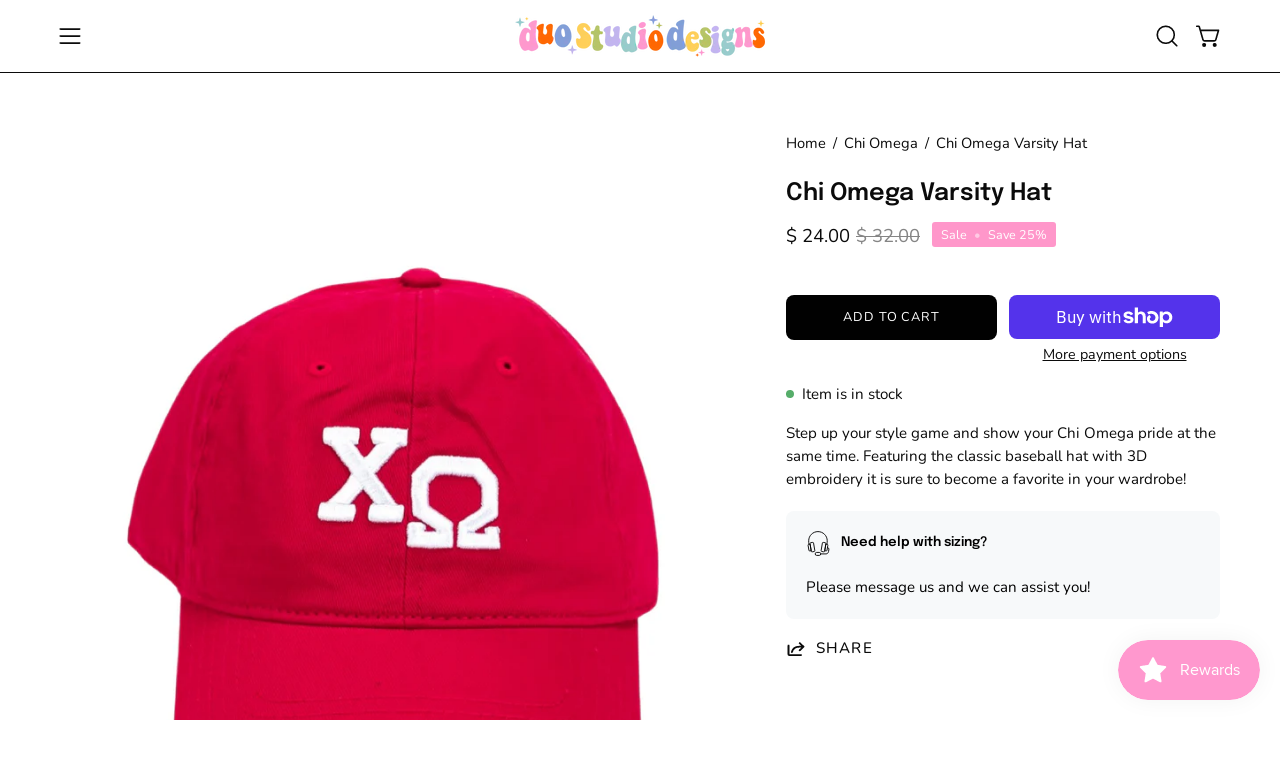

--- FILE ---
content_type: text/html; charset=utf-8
request_url: https://www.duostudiodesigns.com/products/chi-omega-varsity-hat
body_size: 50194
content:
<!doctype html>
<html class="no-js no-touch page-loading" lang="en">
<head>  <meta charset="utf-8">
  <meta http-equiv='X-UA-Compatible' content='IE=edge'>
  <meta name="viewport" content="width=device-width, height=device-height, initial-scale=1.0, minimum-scale=1.0">
  <link rel="canonical" href="https://www.duostudiodesigns.com/products/chi-omega-varsity-hat" />
  <link rel="preconnect" href="https://cdn.shopify.com" crossorigin>
  <link rel="preconnect" href="https://fonts.shopify.com" crossorigin>
  <link rel="preconnect" href="https://monorail-edge.shopifysvc.com" crossorigin>

  <link href="//www.duostudiodesigns.com/cdn/shop/t/21/assets/theme.css?v=80572019398399354751723921356" as="style" rel="preload">
  <link href="//www.duostudiodesigns.com/cdn/shop/t/21/assets/vendor.js?v=164905933048751944601723921356" as="script" rel="preload">
  <link href="//www.duostudiodesigns.com/cdn/shop/t/21/assets/theme.js?v=19844330558883095111723921356" as="script" rel="preload">

  <link rel="preload" as="image" href="//www.duostudiodesigns.com/cdn/shop/t/21/assets/loading.svg?v=91665432863842511931723921356"><style data-shopify>.no-js.page-loading .loading-overlay,
  html:not(.page-loading) .loading-overlay { opacity: 0; visibility: hidden; pointer-events: none; animation: fadeOut 1s ease; transition: visibility 0s linear 1s; }

  .loading-overlay { position: fixed; top: 0; left: 0; z-index: 99999; width: 100vw; height: 100vh; display: flex; align-items: center; justify-content: center; background: var(--COLOR-BLACK-WHITE); }</style><style data-shopify>.loader__image__holder { position: absolute; top: 0; left: 0; width: 100%; height: 100%; font-size: 0; display: none; align-items: center; justify-content: center; animation: pulse-loading 2s infinite ease-in-out; }
    .loading-image .loader__image__holder { display: flex; }
    .loader__image { max-width: 150px; height: auto; object-fit: contain; }
    .loading-image .loader__image--fallback { width: 150px; height: 150px; max-width: 150px; background: var(--loading-svg) no-repeat center center/contain; filter: invert(1); }</style><script>
    const loadingAppearance = "once";
    const loaded = sessionStorage.getItem('loaded');

    if (loadingAppearance === 'once') {
      if (loaded === null) {
        sessionStorage.setItem('loaded', true);
        document.documentElement.classList.add('loading-image');
      }
    } else {
      document.documentElement.classList.add('loading-image');
    }
  </script><link rel="shortcut icon" href="//www.duostudiodesigns.com/cdn/shop/products/duo_new_logo_icon_7b31d4a6-10d5-4424-bd22-aed9137d87b9_32x32.png?v=1679604477" type="image/png" />
  <title>Chi Omega Varsity Hat &ndash; Duo Studio Designs</title><meta name="description" content="Step up your style game and show your Chi Omega pride at the same time. Featuring the classic baseball hat with 3D embroidery it is sure to become a favorite in your wardrobe!"><link rel="preload" as="font" href="//www.duostudiodesigns.com/cdn/fonts/nunito/nunito_n4.fc49103dc396b42cae9460289072d384b6c6eb63.woff2" type="font/woff2" crossorigin><link rel="preload" as="font" href="//www.duostudiodesigns.com/cdn/fonts/epilogue/epilogue_n6.08fec64cb98bb1d92d6fa8e2c6f6b0dbc9d17b85.woff2" type="font/woff2" crossorigin>

<meta property="og:site_name" content="Duo Studio Designs">
<meta property="og:url" content="https://www.duostudiodesigns.com/products/chi-omega-varsity-hat">
<meta property="og:title" content="Chi Omega Varsity Hat">
<meta property="og:type" content="product">
<meta property="og:description" content="Step up your style game and show your Chi Omega pride at the same time. Featuring the classic baseball hat with 3D embroidery it is sure to become a favorite in your wardrobe!"><meta property="og:image" content="http://www.duostudiodesigns.com/cdn/shop/files/PhotoMar082024_112623AM_29.png?v=1710181571">
  <meta property="og:image:secure_url" content="https://www.duostudiodesigns.com/cdn/shop/files/PhotoMar082024_112623AM_29.png?v=1710181571">
  <meta property="og:image:width" content="1080">
  <meta property="og:image:height" content="1350"><meta property="og:price:amount" content="24.00">
  <meta property="og:price:currency" content="USD"><meta name="twitter:card" content="summary_large_image">
<meta name="twitter:title" content="Chi Omega Varsity Hat">
<meta name="twitter:description" content="Step up your style game and show your Chi Omega pride at the same time. Featuring the classic baseball hat with 3D embroidery it is sure to become a favorite in your wardrobe!"><style data-shopify>@font-face {
  font-family: Epilogue;
  font-weight: 600;
  font-style: normal;
  font-display: swap;
  src: url("//www.duostudiodesigns.com/cdn/fonts/epilogue/epilogue_n6.08fec64cb98bb1d92d6fa8e2c6f6b0dbc9d17b85.woff2") format("woff2"),
       url("//www.duostudiodesigns.com/cdn/fonts/epilogue/epilogue_n6.c4a59100c1459cdffd805ffafdeadfcb3de81168.woff") format("woff");
}

@font-face {
  font-family: Nunito;
  font-weight: 400;
  font-style: normal;
  font-display: swap;
  src: url("//www.duostudiodesigns.com/cdn/fonts/nunito/nunito_n4.fc49103dc396b42cae9460289072d384b6c6eb63.woff2") format("woff2"),
       url("//www.duostudiodesigns.com/cdn/fonts/nunito/nunito_n4.5d26d13beeac3116db2479e64986cdeea4c8fbdd.woff") format("woff");
}




  @font-face {
  font-family: Epilogue;
  font-weight: 700;
  font-style: normal;
  font-display: swap;
  src: url("//www.duostudiodesigns.com/cdn/fonts/epilogue/epilogue_n7.fb80b89fb7077e0359e6663154e9894555eca74f.woff2") format("woff2"),
       url("//www.duostudiodesigns.com/cdn/fonts/epilogue/epilogue_n7.5f11ea669ef0a5dd6e61bb530f5591ebdca93172.woff") format("woff");
}




  @font-face {
  font-family: Epilogue;
  font-weight: 400;
  font-style: normal;
  font-display: swap;
  src: url("//www.duostudiodesigns.com/cdn/fonts/epilogue/epilogue_n4.1f76c7520f03b0a6e3f97f1207c74feed2e1968f.woff2") format("woff2"),
       url("//www.duostudiodesigns.com/cdn/fonts/epilogue/epilogue_n4.38049608164cf48b1e6928c13855d2ab66b3b435.woff") format("woff");
}




  @font-face {
  font-family: Epilogue;
  font-weight: 900;
  font-style: normal;
  font-display: swap;
  src: url("//www.duostudiodesigns.com/cdn/fonts/epilogue/epilogue_n9.41f32e09dec56d6e52ae7b21f54ebbdefe1d7b25.woff2") format("woff2"),
       url("//www.duostudiodesigns.com/cdn/fonts/epilogue/epilogue_n9.34c2d8a11cd7ab17dcc4ba1a00e1f043a90b7901.woff") format("woff");
}




  @font-face {
  font-family: Nunito;
  font-weight: 200;
  font-style: normal;
  font-display: swap;
  src: url("//www.duostudiodesigns.com/cdn/fonts/nunito/nunito_n2.d16058aa43c548e5ee76cc5584f729745163ad40.woff2") format("woff2"),
       url("//www.duostudiodesigns.com/cdn/fonts/nunito/nunito_n2.a59e9ae4575fd3843c8fb38562d4a2c01973b2a6.woff") format("woff");
}




  @font-face {
  font-family: Nunito;
  font-weight: 500;
  font-style: normal;
  font-display: swap;
  src: url("//www.duostudiodesigns.com/cdn/fonts/nunito/nunito_n5.a0f0edcf8fc7e6ef641de980174adff4690e50c2.woff2") format("woff2"),
       url("//www.duostudiodesigns.com/cdn/fonts/nunito/nunito_n5.b31690ac83c982675aeba15b7e6c0a6ec38755b3.woff") format("woff");
}




  @font-face {
  font-family: Nunito;
  font-weight: 400;
  font-style: italic;
  font-display: swap;
  src: url("//www.duostudiodesigns.com/cdn/fonts/nunito/nunito_i4.fd53bf99043ab6c570187ed42d1b49192135de96.woff2") format("woff2"),
       url("//www.duostudiodesigns.com/cdn/fonts/nunito/nunito_i4.cb3876a003a73aaae5363bb3e3e99d45ec598cc6.woff") format("woff");
}




  @font-face {
  font-family: Nunito;
  font-weight: 700;
  font-style: italic;
  font-display: swap;
  src: url("//www.duostudiodesigns.com/cdn/fonts/nunito/nunito_i7.3f8ba2027bc9ceb1b1764ecab15bae73f86c4632.woff2") format("woff2"),
       url("//www.duostudiodesigns.com/cdn/fonts/nunito/nunito_i7.82bfb5f86ec77ada3c9f660da22064c2e46e1469.woff") format("woff");
}




:root {--COLOR-PRIMARY-OPPOSITE: #ffffff;
  --COLOR-PRIMARY-OPPOSITE-ALPHA-20: rgba(255, 255, 255, 0.2);
  --COLOR-PRIMARY-LIGHTEN-DARKEN-ALPHA-20: rgba(26, 26, 26, 0.2);
  --COLOR-PRIMARY-LIGHTEN-DARKEN-ALPHA-30: rgba(26, 26, 26, 0.3);

  --PRIMARY-BUTTONS-COLOR-BG: #000000;
  --PRIMARY-BUTTONS-COLOR-TEXT: #ffffff;
  --PRIMARY-BUTTONS-COLOR-TEXT-ALPHA-10: rgba(255, 255, 255, 0.1);
  --PRIMARY-BUTTONS-COLOR-BORDER: #000000;

  --PRIMARY-BUTTONS-COLOR-LIGHTEN-DARKEN: #1a1a1a;

  --PRIMARY-BUTTONS-COLOR-ALPHA-05: rgba(0, 0, 0, 0.05);
  --PRIMARY-BUTTONS-COLOR-ALPHA-10: rgba(0, 0, 0, 0.1);
  --PRIMARY-BUTTONS-COLOR-ALPHA-50: rgba(0, 0, 0, 0.5);--COLOR-SECONDARY-OPPOSITE: #000000;
  --COLOR-SECONDARY-OPPOSITE-ALPHA-20: rgba(0, 0, 0, 0.2);
  --COLOR-SECONDARY-LIGHTEN-DARKEN-ALPHA-20: rgba(230, 230, 230, 0.2);
  --COLOR-SECONDARY-LIGHTEN-DARKEN-ALPHA-30: rgba(230, 230, 230, 0.3);

  --SECONDARY-BUTTONS-COLOR-BG: #ffffff;
  --SECONDARY-BUTTONS-COLOR-TEXT: #000000;
  --SECONDARY-BUTTONS-COLOR-TEXT-ALPHA-10: rgba(0, 0, 0, 0.1);
  --SECONDARY-BUTTONS-COLOR-BORDER: #ffffff;

  --SECONDARY-BUTTONS-COLOR-ALPHA-05: rgba(255, 255, 255, 0.05);
  --SECONDARY-BUTTONS-COLOR-ALPHA-10: rgba(255, 255, 255, 0.1);
  --SECONDARY-BUTTONS-COLOR-ALPHA-50: rgba(255, 255, 255, 0.5);--OUTLINE-BUTTONS-PRIMARY-BG: transparent;
  --OUTLINE-BUTTONS-PRIMARY-TEXT: #000000;
  --OUTLINE-BUTTONS-PRIMARY-TEXT-ALPHA-10: rgba(0, 0, 0, 0.1);
  --OUTLINE-BUTTONS-PRIMARY-BORDER: #000000;
  --OUTLINE-BUTTONS-PRIMARY-BG-HOVER: rgba(26, 26, 26, 0.2);

  --OUTLINE-BUTTONS-SECONDARY-BG: transparent;
  --OUTLINE-BUTTONS-SECONDARY-TEXT: #ffffff;
  --OUTLINE-BUTTONS-SECONDARY-TEXT-ALPHA-10: rgba(255, 255, 255, 0.1);
  --OUTLINE-BUTTONS-SECONDARY-BORDER: #ffffff;
  --OUTLINE-BUTTONS-SECONDARY-BG-HOVER: rgba(230, 230, 230, 0.2);

  --OUTLINE-BUTTONS-WHITE-BG: transparent;
  --OUTLINE-BUTTONS-WHITE-TEXT: #ffffff;
  --OUTLINE-BUTTONS-WHITE-TEXT-ALPHA-10: rgba(255, 255, 255, 0.1);
  --OUTLINE-BUTTONS-WHITE-BORDER: #ffffff;

  --OUTLINE-BUTTONS-BLACK-BG: transparent;
  --OUTLINE-BUTTONS-BLACK-TEXT: #000000;
  --OUTLINE-BUTTONS-BLACK-TEXT-ALPHA-10: rgba(0, 0, 0, 0.1);
  --OUTLINE-BUTTONS-BLACK-BORDER: #000000;--OUTLINE-SOLID-BUTTONS-PRIMARY-BG: #000000;
  --OUTLINE-SOLID-BUTTONS-PRIMARY-TEXT: #ffffff;
  --OUTLINE-SOLID-BUTTONS-PRIMARY-TEXT-ALPHA-10: rgba(255, 255, 255, 0.1);
  --OUTLINE-SOLID-BUTTONS-PRIMARY-BORDER: #ffffff;
  --OUTLINE-SOLID-BUTTONS-PRIMARY-BG-HOVER: rgba(255, 255, 255, 0.2);

  --OUTLINE-SOLID-BUTTONS-SECONDARY-BG: #ffffff;
  --OUTLINE-SOLID-BUTTONS-SECONDARY-TEXT: #000000;
  --OUTLINE-SOLID-BUTTONS-SECONDARY-TEXT-ALPHA-10: rgba(0, 0, 0, 0.1);
  --OUTLINE-SOLID-BUTTONS-SECONDARY-BORDER: #000000;
  --OUTLINE-SOLID-BUTTONS-SECONDARY-BG-HOVER: rgba(0, 0, 0, 0.2);

  --OUTLINE-SOLID-BUTTONS-WHITE-BG: #ffffff;
  --OUTLINE-SOLID-BUTTONS-WHITE-TEXT: #000000;
  --OUTLINE-SOLID-BUTTONS-WHITE-TEXT-ALPHA-10: rgba(0, 0, 0, 0.1);
  --OUTLINE-SOLID-BUTTONS-WHITE-BORDER: #000000;

  --OUTLINE-SOLID-BUTTONS-BLACK-BG: #000000;
  --OUTLINE-SOLID-BUTTONS-BLACK-TEXT: #ffffff;
  --OUTLINE-SOLID-BUTTONS-BLACK-TEXT-ALPHA-10: rgba(255, 255, 255, 0.1);
  --OUTLINE-SOLID-BUTTONS-BLACK-BORDER: #ffffff;--COLOR-HEADING: #0b0b0b;
  --COLOR-TEXT: #0b0b0b;
  --COLOR-TEXT-DARKEN: #000000;
  --COLOR-TEXT-LIGHTEN: #3e3e3e;
  --COLOR-TEXT-ALPHA-5: rgba(11, 11, 11, 0.05);
  --COLOR-TEXT-ALPHA-8: rgba(11, 11, 11, 0.08);
  --COLOR-TEXT-ALPHA-10: rgba(11, 11, 11, 0.1);
  --COLOR-TEXT-ALPHA-15: rgba(11, 11, 11, 0.15);
  --COLOR-TEXT-ALPHA-20: rgba(11, 11, 11, 0.2);
  --COLOR-TEXT-ALPHA-25: rgba(11, 11, 11, 0.25);
  --COLOR-TEXT-ALPHA-50: rgba(11, 11, 11, 0.5);
  --COLOR-TEXT-ALPHA-60: rgba(11, 11, 11, 0.6);
  --COLOR-TEXT-ALPHA-85: rgba(11, 11, 11, 0.85);

  --COLOR-BG: #ffffff;
  --COLOR-BG-ALPHA-25: rgba(255, 255, 255, 0.25);
  --COLOR-BG-ALPHA-35: rgba(255, 255, 255, 0.35);
  --COLOR-BG-ALPHA-60: rgba(255, 255, 255, 0.6);
  --COLOR-BG-ALPHA-65: rgba(255, 255, 255, 0.65);
  --COLOR-BG-ALPHA-85: rgba(255, 255, 255, 0.85);
  --COLOR-BG-DARKEN: #e6e6e6;
  --COLOR-BG-LIGHTEN-DARKEN: #e6e6e6;
  --COLOR-BG-LIGHTEN-DARKEN-SHIMMER-BG: #fafafa;
  --COLOR-BG-LIGHTEN-DARKEN-SHIMMER-EFFECT: #f5f5f5;
  --COLOR-BG-LIGHTEN-DARKEN-SHIMMER-ENHANCEMENT: #000000;
  --COLOR-BG-LIGHTEN-DARKEN-FOREGROUND: #f7f7f7;
  --COLOR-BG-LIGHTEN-DARKEN-HIGHLIGHT: #fff7f2;
  --COLOR-BG-LIGHTEN-DARKEN-SEARCH-LOADER: #cccccc;
  --COLOR-BG-LIGHTEN-DARKEN-SEARCH-LOADER-LINE: #e6e6e6;
  --COLOR-BG-LIGHTEN-DARKEN-2: #cdcdcd;
  --COLOR-BG-LIGHTEN-DARKEN-3: #c0c0c0;
  --COLOR-BG-LIGHTEN-DARKEN-4: #b3b3b3;
  --COLOR-BG-LIGHTEN-DARKEN-5: #a6a6a6;
  --COLOR-BG-LIGHTEN-DARKEN-6: #9a9a9a;
  --COLOR-BG-LIGHTEN-DARKEN-CONTRAST: #b3b3b3;
  --COLOR-BG-LIGHTEN-DARKEN-CONTRAST-2: #a6a6a6;
  --COLOR-BG-LIGHTEN-DARKEN-CONTRAST-3: #999999;
  --COLOR-BG-LIGHTEN-DARKEN-CONTRAST-4: #8c8c8c;
  --COLOR-BG-LIGHTEN-DARKEN-CONTRAST-5: #808080;
  --COLOR-BG-LIGHTEN-DARKEN-CONTRAST-6: #737373;

  --COLOR-BG-SECONDARY: #fff7f2;
  --COLOR-BG-SECONDARY-LIGHTEN-DARKEN: #ffd8bf;
  --COLOR-BG-SECONDARY-LIGHTEN-DARKEN-CONTRAST: #f25d00;

  --COLOR-INPUT-BG: #ffffff;

  --COLOR-ACCENT: #fff7f2;
  --COLOR-ACCENT-TEXT: #000;

  --COLOR-BORDER: #d3d3d3;
  --COLOR-BORDER-ALPHA-15: rgba(211, 211, 211, 0.15);
  --COLOR-BORDER-ALPHA-30: rgba(211, 211, 211, 0.3);
  --COLOR-BORDER-ALPHA-50: rgba(211, 211, 211, 0.5);
  --COLOR-BORDER-ALPHA-65: rgba(211, 211, 211, 0.65);
  --COLOR-BORDER-LIGHTEN-DARKEN: #868686;
  --COLOR-BORDER-HAIRLINE: #f7f7f7;

  --COLOR-SALE-BG: #ff97ca;
  --COLOR-SALE-TEXT: #ffffff;
  --COLOR-CUSTOM-BG: #ffffff;
  --COLOR-CUSTOM-TEXT: #000000;
  --COLOR-SOLD-BG: #0b0b0b;
  --COLOR-SOLD-TEXT: #d3d3d3;
  --COLOR-SAVING-BG: #ff97ca;
  --COLOR-SAVING-TEXT: #ffffff;

  --COLOR-WHITE-BLACK: fff;
  --COLOR-BLACK-WHITE: #000;
  --COLOR-BLACK-WHITE-ALPHA-25: rgba(0, 0, 0, 0.25);
  --COLOR-BLACK-WHITE-ALPHA-34: rgba(0, 0, 0, 0.34);
  --COLOR-BG-OVERLAY: rgba(255, 255, 255, 0.5);--COLOR-DISABLED-GREY: rgba(11, 11, 11, 0.05);
  --COLOR-DISABLED-GREY-DARKEN: rgba(11, 11, 11, 0.45);
  --COLOR-ERROR: #D02E2E;
  --COLOR-ERROR-BG: #f3cbcb;
  --COLOR-SUCCESS: #56AD6A;
  --COLOR-SUCCESS-BG: #ECFEF0;
  --COLOR-WARN: #ECBD5E;
  --COLOR-TRANSPARENT: rgba(255, 255, 255, 0);

  --COLOR-WHITE: #ffffff;
  --COLOR-WHITE-DARKEN: #f2f2f2;
  --COLOR-WHITE-ALPHA-10: rgba(255, 255, 255, 0.1);
  --COLOR-WHITE-ALPHA-20: rgba(255, 255, 255, 0.2);
  --COLOR-WHITE-ALPHA-25: rgba(255, 255, 255, 0.25);
  --COLOR-WHITE-ALPHA-50: rgba(255, 255, 255, 0.5);
  --COLOR-WHITE-ALPHA-60: rgba(255, 255, 255, 0.6);
  --COLOR-BLACK: #000000;
  --COLOR-BLACK-LIGHTEN: #1a1a1a;
  --COLOR-BLACK-ALPHA-10: rgba(0, 0, 0, 0.1);
  --COLOR-BLACK-ALPHA-20: rgba(0, 0, 0, 0.2);
  --COLOR-BLACK-ALPHA-25: rgba(0, 0, 0, 0.25);
  --COLOR-BLACK-ALPHA-50: rgba(0, 0, 0, 0.5);
  --COLOR-BLACK-ALPHA-60: rgba(0, 0, 0, 0.6);--FONT-STACK-BODY: Nunito, sans-serif;
  --FONT-STYLE-BODY: normal;
  --FONT-STYLE-BODY-ITALIC: italic;
  --FONT-ADJUST-BODY: 1.05;

  --FONT-WEIGHT-BODY: 400;
  --FONT-WEIGHT-BODY-LIGHT: 200;
  --FONT-WEIGHT-BODY-MEDIUM: 700;
  --FONT-WEIGHT-BODY-BOLD: 500;

  --FONT-STACK-HEADING: Epilogue, sans-serif;
  --FONT-STYLE-HEADING: normal;
  --FONT-STYLE-HEADING-ITALIC: italic;
  --FONT-ADJUST-HEADING: 0.75;

  --FONT-WEIGHT-HEADING: 600;
  --FONT-WEIGHT-HEADING-LIGHT: 400;
  --FONT-WEIGHT-HEADING-MEDIUM: 900;
  --FONT-WEIGHT-HEADING-BOLD: 700;

  --FONT-STACK-NAV: Nunito, sans-serif;
  --FONT-STYLE-NAV: normal;
  --FONT-STYLE-NAV-ITALIC: italic;
  --FONT-ADJUST-NAV: 0.9;
  --FONT-ADJUST-NAV-TOP-LEVEL: 0.8;

  --FONT-WEIGHT-NAV: 400;
  --FONT-WEIGHT-NAV-LIGHT: 200;
  --FONT-WEIGHT-NAV-MEDIUM: 700;
  --FONT-WEIGHT-NAV-BOLD: 500;

  --FONT-ADJUST-PRODUCT-GRID: 1.0;

  --FONT-STACK-BUTTON: Nunito, sans-serif;
  --FONT-STYLE-BUTTON: normal;
  --FONT-STYLE-BUTTON-ITALIC: italic;
  --FONT-ADJUST-BUTTON: 0.8;

  --FONT-WEIGHT-BUTTON: 400;
  --FONT-WEIGHT-BUTTON-MEDIUM: 700;
  --FONT-WEIGHT-BUTTON-BOLD: 500;

  --FONT-STACK-SUBHEADING: "SF Mono", Menlo, Consolas, Monaco, Liberation Mono, Lucida Console, monospace, Apple Color Emoji, Segoe UI Emoji, Segoe UI Symbol;
  --FONT-STYLE-SUBHEADING: normal;
  --FONT-ADJUST-SUBHEADING: 0.75;

  --FONT-WEIGHT-SUBHEADING: 400;
  --FONT-WEIGHT-SUBHEADING-BOLD: 600;

  --FONT-STACK-LABEL: Nunito, sans-serif;
  --FONT-STYLE-LABEL: normal;
  --FONT-ADJUST-LABEL: 0.65;

  --FONT-WEIGHT-LABEL: 500;

  --LETTER-SPACING-NAV: 0.05em;
  --LETTER-SPACING-SUBHEADING: 0.1em;
  --LETTER-SPACING-BUTTON: 0.075em;
  --LETTER-SPACING-LABEL: 0.05em;

  --BUTTON-TEXT-CAPS: uppercase;
  --HEADING-TEXT-CAPS: none;
  --SUBHEADING-TEXT-CAPS: uppercase;
  --LABEL-TEXT-CAPS: uppercase;--FONT-SIZE-INPUT: 1.05rem;--RADIUS: 8px;
  --RADIUS-SMALL: 8px;
  --RADIUS-TINY: 8px;
  --RADIUS-BADGE: 3px;
  --RADIUS-CHECKBOX: 4px;
  --RADIUS-TEXTAREA: 8px;--PRODUCT-MEDIA-PADDING-TOP: 150.0%;--BORDER-WIDTH: 1px;--STROKE-WIDTH: 12px;--SITE-WIDTH: 1440px;
  --SITE-WIDTH-NARROW: 840px;--COLOR-UPSELLS-BG: #fff7f2;
  --COLOR-UPSELLS-TEXT: #0B0B0B;
  --COLOR-UPSELLS-TEXT-LIGHTEN: #3e3e3e;
  --COLOR-UPSELLS-DISABLED-GREY-DARKEN: rgba(11, 11, 11, 0.45);
  --UPSELLS-HEIGHT: 100px;
  --UPSELLS-IMAGE-WIDTH: 30%;--ICON-ARROW-RIGHT: url( "//www.duostudiodesigns.com/cdn/shop/t/21/assets/icon-chevron-right.svg?v=115618353204357621731723921356" );--loading-svg: url( "//www.duostudiodesigns.com/cdn/shop/t/21/assets/loading.svg?v=91665432863842511931723921356" );
  --icon-check: url( "//www.duostudiodesigns.com/cdn/shop/t/21/assets/icon-check.svg?v=175316081881880408121723921356" );
  --icon-check-swatch: url( "//www.duostudiodesigns.com/cdn/shop/t/21/assets/icon-check-swatch.svg?v=131897745589030387781723921356" );
  --icon-zoom-in: url( "//www.duostudiodesigns.com/cdn/shop/t/21/assets/icon-zoom-in.svg?v=157433013461716915331723921356" );
  --icon-zoom-out: url( "//www.duostudiodesigns.com/cdn/shop/t/21/assets/icon-zoom-out.svg?v=164909107869959372931723921356" );--collection-sticky-bar-height: 0px;
  --collection-image-padding-top: 60%;

  --drawer-width: 400px;
  --drawer-transition: transform 0.4s cubic-bezier(0.46, 0.01, 0.32, 1);--gutter: 60px;
  --gutter-mobile: 20px;
  --grid-gutter: 20px;
  --grid-gutter-mobile: 35px;--inner: 20px;
  --inner-tablet: 18px;
  --inner-mobile: 16px;--grid: repeat(3, minmax(0, 1fr));
  --grid-tablet: repeat(3, minmax(0, 1fr));
  --grid-mobile: repeat(2, minmax(0, 1fr));
  --megamenu-grid: repeat(4, minmax(0, 1fr));
  --grid-row: 1 / span 3;--scrollbar-width: 0px;--overlay: #000;
  --overlay-opacity: 1;--swatch-width: 38px;
  --swatch-height: 26px;
  --swatch-size: 32px;
  --swatch-size-mobile: 30px;

  
  --move-offset: 20px;

  
  --autoplay-speed: 2200ms;

  

    --filter-bg: none;
    --product-filter-bg: none;}</style><link href="//www.duostudiodesigns.com/cdn/shop/t/21/assets/theme.css?v=80572019398399354751723921356" rel="stylesheet" type="text/css" media="all" /><script type="text/javascript">
    if (window.MSInputMethodContext && document.documentMode) {
      var scripts = document.getElementsByTagName('script')[0];
      var polyfill = document.createElement("script");
      polyfill.defer = true;
      polyfill.src = "//www.duostudiodesigns.com/cdn/shop/t/21/assets/ie11.js?v=164037955086922138091723921356";

      scripts.parentNode.insertBefore(polyfill, scripts);

      document.documentElement.classList.add('ie11');
    } else {
      document.documentElement.className = document.documentElement.className.replace('no-js', 'js');
    }

    let root = '/';
    if (root[root.length - 1] !== '/') {
      root = `${root}/`;
    }

    window.theme = {
      routes: {
        root: root,
        cart_url: "\/cart",
        cart_add_url: "\/cart\/add",
        cart_change_url: "\/cart\/change",
        shop_url: "https:\/\/www.duostudiodesigns.com",
        searchUrl: '/search',
        predictiveSearchUrl: '/search/suggest',
        product_recommendations_url: "\/recommendations\/products"
      },
      assets: {
        photoswipe: '//www.duostudiodesigns.com/cdn/shop/t/21/assets/photoswipe.js?v=162613001030112971491723921356',
        smoothscroll: '//www.duostudiodesigns.com/cdn/shop/t/21/assets/smoothscroll.js?v=37906625415260927261723921356',
        no_image: "//www.duostudiodesigns.com/cdn/shopifycloud/storefront/assets/no-image-2048-a2addb12_1024x.gif",
        swatches: '//www.duostudiodesigns.com/cdn/shop/t/21/assets/swatches.json?v=108341084980828767351723921356',
        base: "//www.duostudiodesigns.com/cdn/shop/t/21/assets/"
      },
      strings: {
        add_to_cart: "Add to Cart",
        cart_acceptance_error: "You must accept our terms and conditions.",
        cart_empty: "Your cart is currently empty.",
        cart_price: "Price",
        cart_quantity: "Quantity",
        cart_items_one: "{{ count }} item",
        cart_items_many: "{{ count }} items",
        cart_title: "Cart",
        cart_total: "Total",
        continue_shopping: "Continue Shopping",
        free: "Free",
        limit_error: "Sorry, looks like we don\u0026#39;t have enough of this product.",
        preorder: "Pre-Order",
        remove: "Remove",
        sale_badge_text: "Sale",
        saving_badge: "Save {{ discount }}",
        saving_up_to_badge: "Save up to {{ discount }}",
        sold_out: "Sold Out",
        subscription: "Subscription",
        unavailable: "Unavailable",
        unit_price_label: "Unit price",
        unit_price_separator: "per",
        zero_qty_error: "Quantity must be greater than 0.",
        delete_confirm: "Are you sure you wish to delete this address?",
        newsletter_product_availability: "Notify Me When It’s Available"
      },
      icons: {
        plus: '<svg aria-hidden="true" focusable="false" role="presentation" class="icon icon-toggle-plus" viewBox="0 0 192 192"><path d="M30 96h132M96 30v132" stroke="currentColor" stroke-linecap="round" stroke-linejoin="round"/></svg>',
        minus: '<svg aria-hidden="true" focusable="false" role="presentation" class="icon icon-toggle-minus" viewBox="0 0 192 192"><path d="M30 96h132" stroke="currentColor" stroke-linecap="round" stroke-linejoin="round"/></svg>',
        close: '<svg aria-hidden="true" focusable="false" role="presentation" class="icon icon-close" viewBox="0 0 192 192"><path d="M150 42 42 150M150 150 42 42" stroke="currentColor" stroke-linecap="round" stroke-linejoin="round"/></svg>'
      },
      settings: {
        animationsEnabled: true,
        cartType: "drawer",
        enableAcceptTerms: false,
        enableInfinityScroll: false,
        enablePaymentButton: false,
        gridImageSize: "contain",
        gridImageAspectRatio: 1.5,
        mobileMenuBehaviour: "link",
        productGridHover: "image",
        savingBadgeType: "percentage",
        showSaleBadge: true,
        showSoldBadge: true,
        showSavingBadge: true,
        quickBuy: "quick_buy",
        suggestArticles: false,
        suggestCollections: true,
        suggestProducts: true,
        suggestPages: false,
        suggestionsResultsLimit: 5,
        currency_code_enable: false,
        hideInventoryCount: true,
        colorSwatchesType: "disabled"
      },
      sizes: {
        mobile: 480,
        small: 768,
        large: 1024,
        widescreen: 1440
      },
      moneyFormat: "$ {{amount}}",
      moneyWithCurrencyFormat: "$ {{amount}} USD",
      subtotal: 0,
      info: {
        name: 'Palo Alto'
      },
      version: '5.8.0'
    };
    window.PaloAlto = window.PaloAlto || {};
    window.slate = window.slate || {};
    window.isHeaderTransparent = false;
    window.stickyHeaderHeight = 60;
    window.lastWindowWidth = window.innerWidth || document.documentElement.clientWidth;
  </script><script src="//www.duostudiodesigns.com/cdn/shop/t/21/assets/vendor.js?v=164905933048751944601723921356" defer="defer"></script>
  <script src="//www.duostudiodesigns.com/cdn/shop/t/21/assets/theme.js?v=19844330558883095111723921356" defer="defer"></script><script>window.performance && window.performance.mark && window.performance.mark('shopify.content_for_header.start');</script><meta id="shopify-digital-wallet" name="shopify-digital-wallet" content="/8236257/digital_wallets/dialog">
<meta name="shopify-checkout-api-token" content="6cb2eb032fc315f957c30369ec1b1fdd">
<meta id="in-context-paypal-metadata" data-shop-id="8236257" data-venmo-supported="true" data-environment="production" data-locale="en_US" data-paypal-v4="true" data-currency="USD">
<link rel="alternate" type="application/json+oembed" href="https://www.duostudiodesigns.com/products/chi-omega-varsity-hat.oembed">
<script async="async" src="/checkouts/internal/preloads.js?locale=en-US"></script>
<link rel="preconnect" href="https://shop.app" crossorigin="anonymous">
<script async="async" src="https://shop.app/checkouts/internal/preloads.js?locale=en-US&shop_id=8236257" crossorigin="anonymous"></script>
<script id="shopify-features" type="application/json">{"accessToken":"6cb2eb032fc315f957c30369ec1b1fdd","betas":["rich-media-storefront-analytics"],"domain":"www.duostudiodesigns.com","predictiveSearch":true,"shopId":8236257,"locale":"en"}</script>
<script>var Shopify = Shopify || {};
Shopify.shop = "duo-studio-designs.myshopify.com";
Shopify.locale = "en";
Shopify.currency = {"active":"USD","rate":"1.0"};
Shopify.country = "US";
Shopify.theme = {"name":"Palo Alto","id":144212099323,"schema_name":"Palo Alto","schema_version":"5.8.0","theme_store_id":777,"role":"main"};
Shopify.theme.handle = "null";
Shopify.theme.style = {"id":null,"handle":null};
Shopify.cdnHost = "www.duostudiodesigns.com/cdn";
Shopify.routes = Shopify.routes || {};
Shopify.routes.root = "/";</script>
<script type="module">!function(o){(o.Shopify=o.Shopify||{}).modules=!0}(window);</script>
<script>!function(o){function n(){var o=[];function n(){o.push(Array.prototype.slice.apply(arguments))}return n.q=o,n}var t=o.Shopify=o.Shopify||{};t.loadFeatures=n(),t.autoloadFeatures=n()}(window);</script>
<script>
  window.ShopifyPay = window.ShopifyPay || {};
  window.ShopifyPay.apiHost = "shop.app\/pay";
  window.ShopifyPay.redirectState = null;
</script>
<script id="shop-js-analytics" type="application/json">{"pageType":"product"}</script>
<script defer="defer" async type="module" src="//www.duostudiodesigns.com/cdn/shopifycloud/shop-js/modules/v2/client.init-shop-cart-sync_C5BV16lS.en.esm.js"></script>
<script defer="defer" async type="module" src="//www.duostudiodesigns.com/cdn/shopifycloud/shop-js/modules/v2/chunk.common_CygWptCX.esm.js"></script>
<script type="module">
  await import("//www.duostudiodesigns.com/cdn/shopifycloud/shop-js/modules/v2/client.init-shop-cart-sync_C5BV16lS.en.esm.js");
await import("//www.duostudiodesigns.com/cdn/shopifycloud/shop-js/modules/v2/chunk.common_CygWptCX.esm.js");

  window.Shopify.SignInWithShop?.initShopCartSync?.({"fedCMEnabled":true,"windoidEnabled":true});

</script>
<script defer="defer" async type="module" src="//www.duostudiodesigns.com/cdn/shopifycloud/shop-js/modules/v2/client.payment-terms_CZxnsJam.en.esm.js"></script>
<script defer="defer" async type="module" src="//www.duostudiodesigns.com/cdn/shopifycloud/shop-js/modules/v2/chunk.common_CygWptCX.esm.js"></script>
<script defer="defer" async type="module" src="//www.duostudiodesigns.com/cdn/shopifycloud/shop-js/modules/v2/chunk.modal_D71HUcav.esm.js"></script>
<script type="module">
  await import("//www.duostudiodesigns.com/cdn/shopifycloud/shop-js/modules/v2/client.payment-terms_CZxnsJam.en.esm.js");
await import("//www.duostudiodesigns.com/cdn/shopifycloud/shop-js/modules/v2/chunk.common_CygWptCX.esm.js");
await import("//www.duostudiodesigns.com/cdn/shopifycloud/shop-js/modules/v2/chunk.modal_D71HUcav.esm.js");

  
</script>
<script>
  window.Shopify = window.Shopify || {};
  if (!window.Shopify.featureAssets) window.Shopify.featureAssets = {};
  window.Shopify.featureAssets['shop-js'] = {"shop-cart-sync":["modules/v2/client.shop-cart-sync_ZFArdW7E.en.esm.js","modules/v2/chunk.common_CygWptCX.esm.js"],"init-fed-cm":["modules/v2/client.init-fed-cm_CmiC4vf6.en.esm.js","modules/v2/chunk.common_CygWptCX.esm.js"],"shop-button":["modules/v2/client.shop-button_tlx5R9nI.en.esm.js","modules/v2/chunk.common_CygWptCX.esm.js"],"shop-cash-offers":["modules/v2/client.shop-cash-offers_DOA2yAJr.en.esm.js","modules/v2/chunk.common_CygWptCX.esm.js","modules/v2/chunk.modal_D71HUcav.esm.js"],"init-windoid":["modules/v2/client.init-windoid_sURxWdc1.en.esm.js","modules/v2/chunk.common_CygWptCX.esm.js"],"shop-toast-manager":["modules/v2/client.shop-toast-manager_ClPi3nE9.en.esm.js","modules/v2/chunk.common_CygWptCX.esm.js"],"init-shop-email-lookup-coordinator":["modules/v2/client.init-shop-email-lookup-coordinator_B8hsDcYM.en.esm.js","modules/v2/chunk.common_CygWptCX.esm.js"],"init-shop-cart-sync":["modules/v2/client.init-shop-cart-sync_C5BV16lS.en.esm.js","modules/v2/chunk.common_CygWptCX.esm.js"],"avatar":["modules/v2/client.avatar_BTnouDA3.en.esm.js"],"pay-button":["modules/v2/client.pay-button_FdsNuTd3.en.esm.js","modules/v2/chunk.common_CygWptCX.esm.js"],"init-customer-accounts":["modules/v2/client.init-customer-accounts_DxDtT_ad.en.esm.js","modules/v2/client.shop-login-button_C5VAVYt1.en.esm.js","modules/v2/chunk.common_CygWptCX.esm.js","modules/v2/chunk.modal_D71HUcav.esm.js"],"init-shop-for-new-customer-accounts":["modules/v2/client.init-shop-for-new-customer-accounts_ChsxoAhi.en.esm.js","modules/v2/client.shop-login-button_C5VAVYt1.en.esm.js","modules/v2/chunk.common_CygWptCX.esm.js","modules/v2/chunk.modal_D71HUcav.esm.js"],"shop-login-button":["modules/v2/client.shop-login-button_C5VAVYt1.en.esm.js","modules/v2/chunk.common_CygWptCX.esm.js","modules/v2/chunk.modal_D71HUcav.esm.js"],"init-customer-accounts-sign-up":["modules/v2/client.init-customer-accounts-sign-up_CPSyQ0Tj.en.esm.js","modules/v2/client.shop-login-button_C5VAVYt1.en.esm.js","modules/v2/chunk.common_CygWptCX.esm.js","modules/v2/chunk.modal_D71HUcav.esm.js"],"shop-follow-button":["modules/v2/client.shop-follow-button_Cva4Ekp9.en.esm.js","modules/v2/chunk.common_CygWptCX.esm.js","modules/v2/chunk.modal_D71HUcav.esm.js"],"checkout-modal":["modules/v2/client.checkout-modal_BPM8l0SH.en.esm.js","modules/v2/chunk.common_CygWptCX.esm.js","modules/v2/chunk.modal_D71HUcav.esm.js"],"lead-capture":["modules/v2/client.lead-capture_Bi8yE_yS.en.esm.js","modules/v2/chunk.common_CygWptCX.esm.js","modules/v2/chunk.modal_D71HUcav.esm.js"],"shop-login":["modules/v2/client.shop-login_D6lNrXab.en.esm.js","modules/v2/chunk.common_CygWptCX.esm.js","modules/v2/chunk.modal_D71HUcav.esm.js"],"payment-terms":["modules/v2/client.payment-terms_CZxnsJam.en.esm.js","modules/v2/chunk.common_CygWptCX.esm.js","modules/v2/chunk.modal_D71HUcav.esm.js"]};
</script>
<script>(function() {
  var isLoaded = false;
  function asyncLoad() {
    if (isLoaded) return;
    isLoaded = true;
    var urls = ["https:\/\/cdn.productcustomizer.com\/storefront\/production-product-customizer-v2.js?shop=duo-studio-designs.myshopify.com","https:\/\/esc-nuwan-contactforms.s3-eu-west-1.amazonaws.com\/duo-studio-designs.myshopify.com-1607592785.js?shop=duo-studio-designs.myshopify.com","https:\/\/cdn.shopify.com\/s\/files\/1\/0823\/6257\/t\/18\/assets\/postscript-sdk.js?v=1673557514\u0026shopId=7417\u0026shop=duo-studio-designs.myshopify.com","https:\/\/contact-forms-s.esc-apps-cdn.com\/production\/js\/client.js?shop=duo-studio-designs.myshopify.com","https:\/\/contact-forms-s.esc-apps-cdn.com\/production\/js\/client.js?shop=duo-studio-designs.myshopify.com"];
    for (var i = 0; i < urls.length; i++) {
      var s = document.createElement('script');
      s.type = 'text/javascript';
      s.async = true;
      s.src = urls[i];
      var x = document.getElementsByTagName('script')[0];
      x.parentNode.insertBefore(s, x);
    }
  };
  if(window.attachEvent) {
    window.attachEvent('onload', asyncLoad);
  } else {
    window.addEventListener('load', asyncLoad, false);
  }
})();</script>
<script id="__st">var __st={"a":8236257,"offset":-18000,"reqid":"77e8b401-335a-451c-9172-4ef77f4bb0a3-1768814177","pageurl":"www.duostudiodesigns.com\/products\/chi-omega-varsity-hat","u":"6b7a7c428678","p":"product","rtyp":"product","rid":8347198357755};</script>
<script>window.ShopifyPaypalV4VisibilityTracking = true;</script>
<script id="captcha-bootstrap">!function(){'use strict';const t='contact',e='account',n='new_comment',o=[[t,t],['blogs',n],['comments',n],[t,'customer']],c=[[e,'customer_login'],[e,'guest_login'],[e,'recover_customer_password'],[e,'create_customer']],r=t=>t.map((([t,e])=>`form[action*='/${t}']:not([data-nocaptcha='true']) input[name='form_type'][value='${e}']`)).join(','),a=t=>()=>t?[...document.querySelectorAll(t)].map((t=>t.form)):[];function s(){const t=[...o],e=r(t);return a(e)}const i='password',u='form_key',d=['recaptcha-v3-token','g-recaptcha-response','h-captcha-response',i],f=()=>{try{return window.sessionStorage}catch{return}},m='__shopify_v',_=t=>t.elements[u];function p(t,e,n=!1){try{const o=window.sessionStorage,c=JSON.parse(o.getItem(e)),{data:r}=function(t){const{data:e,action:n}=t;return t[m]||n?{data:e,action:n}:{data:t,action:n}}(c);for(const[e,n]of Object.entries(r))t.elements[e]&&(t.elements[e].value=n);n&&o.removeItem(e)}catch(o){console.error('form repopulation failed',{error:o})}}const l='form_type',E='cptcha';function T(t){t.dataset[E]=!0}const w=window,h=w.document,L='Shopify',v='ce_forms',y='captcha';let A=!1;((t,e)=>{const n=(g='f06e6c50-85a8-45c8-87d0-21a2b65856fe',I='https://cdn.shopify.com/shopifycloud/storefront-forms-hcaptcha/ce_storefront_forms_captcha_hcaptcha.v1.5.2.iife.js',D={infoText:'Protected by hCaptcha',privacyText:'Privacy',termsText:'Terms'},(t,e,n)=>{const o=w[L][v],c=o.bindForm;if(c)return c(t,g,e,D).then(n);var r;o.q.push([[t,g,e,D],n]),r=I,A||(h.body.append(Object.assign(h.createElement('script'),{id:'captcha-provider',async:!0,src:r})),A=!0)});var g,I,D;w[L]=w[L]||{},w[L][v]=w[L][v]||{},w[L][v].q=[],w[L][y]=w[L][y]||{},w[L][y].protect=function(t,e){n(t,void 0,e),T(t)},Object.freeze(w[L][y]),function(t,e,n,w,h,L){const[v,y,A,g]=function(t,e,n){const i=e?o:[],u=t?c:[],d=[...i,...u],f=r(d),m=r(i),_=r(d.filter((([t,e])=>n.includes(e))));return[a(f),a(m),a(_),s()]}(w,h,L),I=t=>{const e=t.target;return e instanceof HTMLFormElement?e:e&&e.form},D=t=>v().includes(t);t.addEventListener('submit',(t=>{const e=I(t);if(!e)return;const n=D(e)&&!e.dataset.hcaptchaBound&&!e.dataset.recaptchaBound,o=_(e),c=g().includes(e)&&(!o||!o.value);(n||c)&&t.preventDefault(),c&&!n&&(function(t){try{if(!f())return;!function(t){const e=f();if(!e)return;const n=_(t);if(!n)return;const o=n.value;o&&e.removeItem(o)}(t);const e=Array.from(Array(32),(()=>Math.random().toString(36)[2])).join('');!function(t,e){_(t)||t.append(Object.assign(document.createElement('input'),{type:'hidden',name:u})),t.elements[u].value=e}(t,e),function(t,e){const n=f();if(!n)return;const o=[...t.querySelectorAll(`input[type='${i}']`)].map((({name:t})=>t)),c=[...d,...o],r={};for(const[a,s]of new FormData(t).entries())c.includes(a)||(r[a]=s);n.setItem(e,JSON.stringify({[m]:1,action:t.action,data:r}))}(t,e)}catch(e){console.error('failed to persist form',e)}}(e),e.submit())}));const S=(t,e)=>{t&&!t.dataset[E]&&(n(t,e.some((e=>e===t))),T(t))};for(const o of['focusin','change'])t.addEventListener(o,(t=>{const e=I(t);D(e)&&S(e,y())}));const B=e.get('form_key'),M=e.get(l),P=B&&M;t.addEventListener('DOMContentLoaded',(()=>{const t=y();if(P)for(const e of t)e.elements[l].value===M&&p(e,B);[...new Set([...A(),...v().filter((t=>'true'===t.dataset.shopifyCaptcha))])].forEach((e=>S(e,t)))}))}(h,new URLSearchParams(w.location.search),n,t,e,['guest_login'])})(!0,!0)}();</script>
<script integrity="sha256-4kQ18oKyAcykRKYeNunJcIwy7WH5gtpwJnB7kiuLZ1E=" data-source-attribution="shopify.loadfeatures" defer="defer" src="//www.duostudiodesigns.com/cdn/shopifycloud/storefront/assets/storefront/load_feature-a0a9edcb.js" crossorigin="anonymous"></script>
<script crossorigin="anonymous" defer="defer" src="//www.duostudiodesigns.com/cdn/shopifycloud/storefront/assets/shopify_pay/storefront-65b4c6d7.js?v=20250812"></script>
<script data-source-attribution="shopify.dynamic_checkout.dynamic.init">var Shopify=Shopify||{};Shopify.PaymentButton=Shopify.PaymentButton||{isStorefrontPortableWallets:!0,init:function(){window.Shopify.PaymentButton.init=function(){};var t=document.createElement("script");t.src="https://www.duostudiodesigns.com/cdn/shopifycloud/portable-wallets/latest/portable-wallets.en.js",t.type="module",document.head.appendChild(t)}};
</script>
<script data-source-attribution="shopify.dynamic_checkout.buyer_consent">
  function portableWalletsHideBuyerConsent(e){var t=document.getElementById("shopify-buyer-consent"),n=document.getElementById("shopify-subscription-policy-button");t&&n&&(t.classList.add("hidden"),t.setAttribute("aria-hidden","true"),n.removeEventListener("click",e))}function portableWalletsShowBuyerConsent(e){var t=document.getElementById("shopify-buyer-consent"),n=document.getElementById("shopify-subscription-policy-button");t&&n&&(t.classList.remove("hidden"),t.removeAttribute("aria-hidden"),n.addEventListener("click",e))}window.Shopify?.PaymentButton&&(window.Shopify.PaymentButton.hideBuyerConsent=portableWalletsHideBuyerConsent,window.Shopify.PaymentButton.showBuyerConsent=portableWalletsShowBuyerConsent);
</script>
<script>
  function portableWalletsCleanup(e){e&&e.src&&console.error("Failed to load portable wallets script "+e.src);var t=document.querySelectorAll("shopify-accelerated-checkout .shopify-payment-button__skeleton, shopify-accelerated-checkout-cart .wallet-cart-button__skeleton"),e=document.getElementById("shopify-buyer-consent");for(let e=0;e<t.length;e++)t[e].remove();e&&e.remove()}function portableWalletsNotLoadedAsModule(e){e instanceof ErrorEvent&&"string"==typeof e.message&&e.message.includes("import.meta")&&"string"==typeof e.filename&&e.filename.includes("portable-wallets")&&(window.removeEventListener("error",portableWalletsNotLoadedAsModule),window.Shopify.PaymentButton.failedToLoad=e,"loading"===document.readyState?document.addEventListener("DOMContentLoaded",window.Shopify.PaymentButton.init):window.Shopify.PaymentButton.init())}window.addEventListener("error",portableWalletsNotLoadedAsModule);
</script>

<script type="module" src="https://www.duostudiodesigns.com/cdn/shopifycloud/portable-wallets/latest/portable-wallets.en.js" onError="portableWalletsCleanup(this)" crossorigin="anonymous"></script>
<script nomodule>
  document.addEventListener("DOMContentLoaded", portableWalletsCleanup);
</script>

<link id="shopify-accelerated-checkout-styles" rel="stylesheet" media="screen" href="https://www.duostudiodesigns.com/cdn/shopifycloud/portable-wallets/latest/accelerated-checkout-backwards-compat.css" crossorigin="anonymous">
<style id="shopify-accelerated-checkout-cart">
        #shopify-buyer-consent {
  margin-top: 1em;
  display: inline-block;
  width: 100%;
}

#shopify-buyer-consent.hidden {
  display: none;
}

#shopify-subscription-policy-button {
  background: none;
  border: none;
  padding: 0;
  text-decoration: underline;
  font-size: inherit;
  cursor: pointer;
}

#shopify-subscription-policy-button::before {
  box-shadow: none;
}

      </style>

<script>window.performance && window.performance.mark && window.performance.mark('shopify.content_for_header.end');</script>
<!-- BEGIN app block: shopify://apps/pc-product-options/blocks/pc-embed-customizer/6857ca6c-35eb-4b6f-9d58-a039f31d9406 --><!-- 
 RULES:
  ALL SCRIPTS MUST HAVE THE pc-loader-script CLASS to ensure they are not re-loaded by the js-loader.js
-->

<script>
  // Define analytics ID active variable from shop metafield
  window.pc_analytics_id_active = "" == "true";
</script>

<script class="pc-loader-script" src="https://cdn.shopify.com/extensions/019bc20f-cfe8-7f23-8946-5b966d177ee1/prod-customizer-staging-46/assets/js-loader.js"></script>
<script class="pc-loader-script" defer>
  document.addEventListener('DOMContentLoaded', () => {
    if (!window.PC_APP_BLOCKS_ACTIVE) {
      _pc_loadPCBlockCode("pc-app-embed-codeholder")
    }
  });
</script>

<template id="pc-app-embed-codeholder" style="display: none;">
<div style="display: none;">


  &lt;!-- BEGIN app snippet: product-customizer --&gt;&lt;!-- END app snippet --&gt;
  

  

  

  

  <!-- BEGIN app snippet: product-customizer --><!-- END app snippet -->
  

  

  <!-- BEGIN app snippet: product-customizer-asw -->
<link rel="preload" href="https://cdnjs.cloudflare.com/ajax/libs/animate.css/4.0.0/animate.min.css" as="style" onload="this.onload=null;this.rel='stylesheet'">
<style>
  #asw-core-loading{
    position: fixed;
    top: 50%;
    left: 0;
    z-index: 99999;
    box-shadow: 0px 0px 20px #006e52;
    background-color: #006e52;
    border-radius: 0px 5px 5px 0px;
    text-align: center;
    padding: 10px;
    color: white;
  }
  .asw-core-hidden{
    display: none !important;
  }
</style>
<div id="asw-core-loading" class="animate__animated animate__pulse animate__infinite asw-core-hidden">
  <svg version="1.0" xmlns="http://www.w3.org/2000/svg" width="45.000000pt" height="45.000000pt" viewBox="0 0 65.000000 75.000000" preserveAspectRatio="xMidYMid meet">
    <g transform="translate(0.000000,75.000000) scale(0.100000,-0.100000)" fill="#ffffff" stroke="none">
       <path d="M408 645 c-8 -19 -8 -31 0 -51 10 -21 18 -25 44 -22 17 2 33 9 36 16
          3 9 -5 12 -24 10 -21 -2 -29 2 -32 16 -6 28 12 40 39 25 13 -6 27 -17 31 -23
          5 -7 8 -6 8 4 -1 51 -81 71 -102 25z"></path>
       <path d="M320 645 c-30 -7 -71 -16 -90 -20 -19 -4 -56 -14 -82 -22 -45 -14
          -48 -17 -48 -48 0 -55 19 -58 166 -28 71 14 130 27 132 28 2 2 -4 15 -13 29
          -11 16 -15 35 -11 51 4 14 5 25 4 24 -2 0 -28 -6 -58 -14z"></path>
       <path d="M508 544 c-4 -23 -13 -46 -20 -51 -7 -6 -47 -15 -88 -22 -84 -14
          -100 -23 -83 -49 9 -16 18 -100 14 -140 0 -8 -10 -12 -23 -10 -21 3 -23 10
          -26 62 -2 32 0 66 4 75 4 9 8 24 9 34 3 26 19 34 87 41 81 10 108 21 108 46 0
          16 -5 20 -17 16 -10 -2 -91 -20 -181 -38 l-162 -32 2 -155 c2 -108 7 -156 15
          -158 8 -3 13 11 15 38 3 49 27 71 52 50 12 -10 16 -32 16 -88 0 -66 2 -74 18
          -71 13 2 18 17 22 68 5 61 6 65 30 65 22 0 26 -5 30 -39 5 -39 26 -60 34 -34
          3 7 7 34 11 60 4 34 12 51 26 59 29 15 59 -14 59 -58 0 -28 3 -33 25 -33 34 0
          36 15 33 225 -2 117 -6 166 -10 139z"></path>
    </g>
 </svg>
 <div id="asw-core-loading-text">
 </div>
</div>






  
    

    

    

    <script>
        window.aswm_on_product_page = true;
        window.product_id = `
      8347198357755
    `;
        window.this_product_variants = `45376759988475`.split(',').map(function(vid){
          return Number(vid);
        });
    </script>
  
  

  
  <script>
    function run_pc_js_init(){
      window.shopstorm = window.shopstorm || {};
      window.shopstorm.shop = window.shopstorm.shop || {};
      window.shopstorm.shop.moneyFormat = window.shopstorm.shop.moneyFormat || '$ {{amount}}';
      window.shopstorm.apps = window.shopstorm.apps || {};
      window.shopstorm.apps.productCustomizer = window.shopstorm.apps.productCustomizer || {};
      if (typeof(shopstorm.apps.productCustomizer.$) === 'undefined' && typeof($) !== 'undefined') { shopstorm.apps.productCustomizer.$ = $; }
      window.shopstorm.apps.productCustomizer.pricingVariantId = window.shopstorm.apps.productCustomizer.pricingVariantId || '16519412295';
      window.shopstorm.apps.productCustomizer.options = window.shopstorm.apps.productCustomizer.options || [];
      window.shopstorm.ConditionalLogic = window.shopstorm.ConditionalLogic || {};
      shopstorm.apps.productCustomizer.options.push({ id: "8347198357755", handle: "chi-omega-varsity-hat",  title: "Chi Omega Varsity Hat", data: {}, discount: 0 });
      shopstorm.ConditionalLogic.rules = (shopstorm.ConditionalLogic.rules || []).concat([]);
      shopstorm.jsSection = 'product-customizer:product-init';
      shopstorm.apps.productCustomizer.swatchTriggered = true;
      shopstorm.ConditionalLogic.$ = window.pc$;
    }
    var aswm_pp_config_data = Object.freeze(new Array(
      String(`&lt;!-- BEGIN app snippet: product-customizer --&gt;&lt;!-- END app snippet --&gt;  `).replace(/\'/g,"\\'"),
      String(`    &lt;div class=&quot;product-customizer-options aswm-mode&quot; data-product-id=&quot;4538964967560&quot; data-product-price=&quot;7800&quot; data-version=&quot;2.0.0&quot;&gt;      &lt;div class=&quot;product-customizer-loading&quot;&gt;        Loading Your Options        &lt;svg xmlns=&quot;http://www.w3.org/2000/svg&quot; xmlns:xlink=&quot;http://www.w3.org/1999/xlink&quot; style=&quot;margin: auto; background: rgb(255, 255, 255); display: block; shape-rendering: auto;&quot; width=&quot;30px&quot; height=&quot;30px&quot; viewBox=&quot;0 0 100 100&quot; preserveAspectRatio=&quot;xMidYMid&quot;&gt;          &lt;circle cx=&quot;50&quot; cy=&quot;50&quot; r=&quot;32&quot; stroke-width=&quot;8&quot; stroke=&quot;#f5323f&quot; stroke-dasharray=&quot;50.26548245743669 50.26548245743669&quot; fill=&quot;none&quot; stroke-linecap=&quot;round&quot;&gt;            &lt;animateTransform attributeName=&quot;transform&quot; type=&quot;rotate&quot; repeatCount=&quot;indefinite&quot; dur=&quot;1s&quot; keyTimes=&quot;0;1&quot; values=&quot;0 50 50;360 50 50&quot;&gt;&lt;/animateTransform&gt;          &lt;/circle&gt;        &lt;/svg&gt;      &lt;/div&gt;&lt;br&gt;&lt;br&gt;      &lt;div class=&quot;product-customizer-content&quot;&gt;      &lt;div class=&quot;product-customizer-option option-type-select &quot; data-option-id=&quot;447585&quot; data-product-option-id=&quot;9231794&quot; data-option-name=&quot;dropdown&quot;&gt;        &lt;label for=&quot;4538964967560_option_1&quot;&gt;Dropdown&lt;/label&gt;&lt;div&gt;&lt;span class=&quot;product-customizer-select-wrap&quot;&gt;          &lt;select id=&quot;4538964967560_option_1&quot; name=&quot;properties[Dropdown]&quot;&gt;            &lt;option value=&quot;&quot;&gt;Select an option&lt;/option&gt;            &lt;option value=&quot;First Choice&quot; data-index=&quot;0&quot;&gt;First Choice&lt;/option&gt;            &lt;option value=&quot;Second Choice&quot; data-index=&quot;1&quot;&gt;Second Choice&lt;/option&gt;            &lt;option value=&quot;Third Choice&quot; data-index=&quot;2&quot;&gt;Third Choice&lt;/option&gt;&lt;/select&gt;&lt;/span&gt;&lt;/div&gt;&lt;/div&gt;      &lt;div class=&quot;product-customizer-option option-type-text &quot; data-option-id=&quot;447586&quot; data-product-option-id=&quot;9231795&quot; data-option-name=&quot;single-line-text&quot;&gt;        &lt;label for=&quot;4538964967560_option_2&quot;&gt;Single Line Text&lt;/label&gt;        &lt;div&gt;&lt;input type=&quot;text&quot; id=&quot;4538964967560_option_2&quot; name=&quot;properties[Single Line Text]&quot; maxlength=&quot;&quot; placeholder=&quot;Enter something...&quot;&gt;&lt;/div&gt;&lt;/div&gt;        &lt;div class=&quot;product-customizer-option option-type-multiline &quot; data-option-id=&quot;447588&quot; data-product-option-id=&quot;9231866&quot; data-option-name=&quot;paragraph-text&quot;&gt;          &lt;label for=&quot;4538964967560_option_3&quot;&gt;Paragraph Text&lt;/label&gt;&lt;div&gt;            &lt;textarea id=&quot;4538964967560_option_3&quot; name=&quot;properties[Paragraph Text]&quot; maxlength=&quot;&quot; placeholder=&quot;&quot;&gt;&lt;/textarea&gt;&lt;/div&gt;&lt;/div&gt;        &lt;div class=&quot;product-customizer-option option-type-checkbox &quot; data-option-id=&quot;447590&quot; data-product-option-id=&quot;9231868&quot; data-option-name=&quot;single-checkbox&quot;&gt;          &lt;input type=&quot;checkbox&quot; id=&quot;4538964967560_option_4&quot; value=&quot;true&quot; name=&quot;properties[Single Checkbox]&quot;&gt;          &lt;div&gt;&lt;label for=&quot;4538964967560_option_4&quot;&gt;Single Checkbox&lt;/label&gt;&lt;/div&gt;&lt;/div&gt;      &lt;div class=&quot;product-customizer-option option-type-checkbox_group &quot; data-option-id=&quot;447591&quot; data-product-option-id=&quot;9231869&quot; data-option-name=&quot;checkbox-group&quot;&gt;        &lt;label for=&quot;4538964967560_option_5&quot;&gt;Checkbox Group&lt;/label&gt;&lt;div&gt;          &lt;ul&gt;&lt;li&gt;&lt;input type=&quot;checkbox&quot; id=&quot;4538964967560_option_5_0&quot; value=&quot;First Choice&quot;&gt;&lt;label for=&quot;4538964967560_option_5_0&quot;&gt;First Choice&lt;/label&gt;&lt;/li&gt;            &lt;li&gt;&lt;input type=&quot;checkbox&quot; id=&quot;4538964967560_option_5_1&quot; value=&quot;Second Choice&quot;&gt;&lt;label for=&quot;4538964967560_option_5_1&quot;&gt;Second Choice&lt;/label&gt;&lt;/li&gt;&lt;li&gt;&lt;input type=&quot;checkbox&quot; id=&quot;4538964967560_option_5_2&quot; value=&quot;Third Choice&quot;&gt;      &lt;label for=&quot;4538964967560_option_5_2&quot;&gt;Third Choice&lt;/label&gt;&lt;/li&gt;&lt;/ul&gt;&lt;input type=&quot;hidden&quot; id=&quot;4538964967560_option_5&quot; name=&quot;properties[Checkbox Group]&quot; value=&quot;&quot;&gt;&lt;/div&gt;&lt;/div&gt;      &lt;div class=&quot;product-customizer-option option-type-radio &quot; data-option-id=&quot;447592&quot; data-product-option-id=&quot;9231870&quot; data-option-name=&quot;radio-buttons&quot;&gt;        &lt;label for=&quot;4538964967560_option_6&quot;&gt;Radio Buttons&lt;/label&gt; &lt;div&gt;&lt;ul id=&quot;4538964967560_option_6&quot;&gt;&lt;li&gt;&lt;input type=&quot;radio&quot; id=&quot;4538964967560_option_6_0&quot; name=&quot;properties[Radio Buttons]&quot; value=&quot;First Choice&quot;&gt;&lt;label for=&quot;4538964967560_option_6_0&quot;&gt;First Choice&lt;/label&gt;              &lt;/li&gt;&lt;li&gt;                &lt;input type=&quot;radio&quot; id=&quot;4538964967560_option_6_1&quot; name=&quot;properties[Radio Buttons]&quot; value=&quot;Second Choice&quot;&gt;&lt;label for=&quot;4538964967560_option_6_1&quot;&gt;Second Choice&lt;/label&gt;&lt;/li&gt;        &lt;li&gt;&lt;input type=&quot;radio&quot; id=&quot;4538964967560_option_6_2&quot; name=&quot;properties[Radio Buttons]&quot; value=&quot;Third Choice&quot;&gt;          &lt;label for=&quot;4538964967560_option_6_2&quot;&gt;Third Choice&lt;/label&gt;&lt;/li&gt;&lt;/ul&gt;&lt;/div&gt;&lt;/div&gt;          &lt;div class=&quot;product-customizer-option option-type-date &quot; data-option-id=&quot;447593&quot; data-product-option-id=&quot;9231871&quot; data-option-name=&quot;date-picker&quot;&gt;            &lt;label for=&quot;4538964967560_option_7&quot;&gt;Date Picker&lt;/label&gt;&lt;div&gt;&lt;input type=&quot;text&quot; autocomplete=&quot;off&quot; id=&quot;4538964967560_option_7&quot; class=&quot;pc_date&quot; name=&quot;properties[Date Picker]&quot;&gt;&lt;/div&gt;      &lt;/div&gt;&lt;div class=&quot;product-customizer-option option-type-swatch &quot; data-option-id=&quot;447594&quot; data-product-option-id=&quot;9231872&quot; data-option-name=&quot;swatch-picker&quot;&gt;&lt;label for=&quot;4538964967560_option_8&quot;&gt;Swatch Picker&lt;/label&gt;              &lt;div&gt;&lt;span class=&quot;product-customizer-select-wrap&quot;&gt;&lt;select id=&quot;4538964967560_option_8&quot; name=&quot;properties[Swatch Picker]&quot; style=&quot;display:none;&quot;&gt;                &lt;option value=&quot;&quot;&gt;&lt;/option&gt;                &lt;option value=&quot;First Choice&quot; data-index=&quot;0&quot;&gt;First Choice&lt;/option&gt;                &lt;option value=&quot;Second Choice&quot; data-index=&quot;1&quot;&gt;Second Choice&lt;/option&gt;                &lt;option value=&quot;Third Choice&quot; data-index=&quot;2&quot;&gt;Third Choice&lt;/option&gt;&lt;/select&gt;&lt;!--   Custom Swatch Dropdown  --&gt;                &lt;div class=&quot;product-customizer-swatch-wrapper&quot;&gt;&lt;div class=&quot;product-customizer-swatch-container&quot;&gt;&lt;div class=&quot;product-customizer-swatch__trigger&quot;&gt;                  &lt;span class=&quot;product-customizer-selected-swatch&quot;&gt;&lt;span&gt;Select a color...&lt;/span&gt;&lt;/span&gt;                  &lt;div class=&quot;product-customizer-arrow&quot;&gt;&lt;/div&gt;&lt;/div&gt;&lt;div class=&quot;product-customizer-swatches&quot;&gt;                    &lt;span class=&quot;product-customizer-swatch&quot; data-id=&quot;4538964967560_option_8&quot; data-value=&quot;First Choice&quot; data-index=&quot;0&quot;&gt;                      &lt;span style=&quot;background: #000; padding: 0 12px; margin-right: 7px; border-radius:5px;&quot;&gt;&lt;/span&gt;                      &lt;span style=&quot;width: 150px&quot;&gt;&lt;span class=&quot;option-value&quot;&gt;First Choice&lt;/span&gt;&lt;/span&gt;&lt;/span&gt;                      &lt;span class=&quot;product-customizer-swatch&quot; data-id=&quot;4538964967560_option_8&quot; data-value=&quot;Second Choice&quot; data-index=&quot;1&quot;&gt;                        &lt;span style=&quot;background: #FF0000; padding: 0 12px; margin-right: 7px; border-radius:5px;&quot;&gt;&lt;/span&gt;&lt;span style=&quot;width: 150px&quot;&gt;                          &lt;span class=&quot;option-value&quot;&gt;Second Choice&lt;/span&gt;&lt;/span&gt;&lt;/span&gt;&lt;span class=&quot;product-customizer-swatch&quot; data-id=&quot;4538964967560_option_8&quot; data-value=&quot;Third Choice&quot; data-index=&quot;2&quot;&gt;&lt;span style=&quot;background: #0000FF; padding: 0 12px; margin-right: 7px; border-radius:5px;&quot;&gt;&lt;/span&gt;                            &lt;span style=&quot;width: 150px&quot;&gt;&lt;span class=&quot;option-value&quot;&gt;Third Choice&lt;/span&gt;&lt;/span&gt;&lt;/span&gt;&lt;/div&gt;&lt;/div&gt;&lt;/div&gt;&lt;/span&gt;&lt;/div&gt;&lt;/div&gt;                            &lt;div class=&quot;product-customizer-option option-type-file &quot; data-option-id=&quot;447605&quot; data-product-option-id=&quot;9232125&quot; data-option-name=&quot;file-upload&quot;&gt;                              &lt;label for=&quot;4538964967560_option_9&quot;&gt;File Upload&lt;/label&gt;&lt;div&gt;&lt;input type=&quot;file&quot; id=&quot;4538964967560_option_9&quot; name=&quot;properties[File Upload]&quot;&gt;&lt;/div&gt;&lt;/div&gt;&lt;/div&gt;&lt;/div&gt;  `)
    ));
    var aswm_pc_options = aswm_pp_config_data[0];
    var aswm_pc_data = aswm_pp_config_data[1];
  </script>

<script>
  var __aswcx_data = localStorage.getItem("_aswm_s_config");
  const __asw_theme_customize_mode = true;
  const __asw_ignore_redirect = 'true' || 'false';
  const __asw_system_liquid_revision = 202226100;
  var __asw_revision = 202305;
  
  window.shopstorm = window.shopstorm || {}; // Extending the SS object
  window.shopstorm.shop = window.shopstorm.shop || {};
  window.shopstorm.shop.moneyFormat = window.shopstorm.shop.moneyFormat || '$ {{amount}}';
  window.shopstorm.cart = {};
  
  window.shopstorm.cart.true_cart_count = String(`0`).trim();

  function aswRunWizard(token){
    localStorage.setItem("_aswm_shop_token",token);
    if(__asw_ignore_redirect == 'true'){
      location.href = location.origin + location.pathname
    }
    else location.reload();
  }

  function aswInitWithConfig(){
    if(!__aswcx_data) return;
    localStorage.setItem("_aswm_s_config", __aswcx_data);
  
    try{
      var aswmcx = JSON.parse(__aswcx_data);
      var cart_page_config_a = aswmcx[6];
      var cart_page_config_b = aswmcx[7];
      if(!cart_page_config_a || !cart_page_config_b) throw "ASWMCX Error 681";
      var cart_page_config = {
        id: cart_page_config_a._aswm_cart_form_id,
        index: cart_page_config_a._aswm_cart_form_index,
        index_updated: false,
        resolved: cart_page_config_a._aswm_resolved_cart_form_conflicts,
        line_item_sel: cart_page_config_b._aswm_cart_line_item_layout_sel,
        price_sel: cart_page_config_b._aswm_cart_line_item_price_selectors,
        quantity_sel: cart_page_config_b._aswm_cart_line_item_quantity_sel,
        subtotal_sel: cart_page_config_b._aswm_cart_subtotal_sel,
        cart_count_sel: cart_page_config_b._aswm_cart_count_selector,
        skip_indexes: cart_page_config_b._aswm_cart_form_skip_indexes
      };
      if(cart_page_config.cart_count_sel){
        $(cart_page_config.cart_count_sel).text(shopstorm.cart.true_cart_count);
        var cart_count_monitor_func = function(){ 
          if($(cart_page_config.cart_count_sel).text() != shopstorm.cart.true_cart_count) {
              $(cart_page_config.cart_count_sel).text(shopstorm.cart.true_cart_count);
          }
          
          setTimeout(cart_count_monitor_func, 100);
        }
        cart_count_monitor_func();
      }
      
    }
    catch(e){
      console.log(e);
      // Another one...
    }
  }
  
  async function aswInit($){
    if (typeof(__asw_root) == 'undefined') {
      console.warn("[ASWM] The main endpoint for the wizard is not defined, pointing the Wizard to Production");
      const __asw_root = "https://app.productcustomizer.com";
    }

    if (location.search.indexOf("aswmToken") != -1 || localStorage.getItem("_aswm_shop_token")){
      // We're gonna grab the wizard!
      $("#asw-core-loading-text").text("Loading Wizard...");
      $("#asw-core-loading").removeClass("asw-core-hidden");
      var token = localStorage.getItem("_aswm_shop_token");
      
      if(location.search.indexOf("aswmToken") != -1){
        var search = location.search.substr(1);
        search = search.split("&");
        for (var s in search){
          if (typeof(search) == "object") var sitem = search[s].split("=");
          else sitem = search.split("=");
          if (sitem[0] == "aswmToken"){
            token = sitem[1];
            break;
          }
        }
      }

      if (token){
        localStorage.setItem("_aswm_shop_token",token);
        if(__asw_ignore_redirect == 'true' && location.search.indexOf("aswmPRedirectCustomizer") != -1){
          location.href = location.origin + location.pathname
        }
        $.ajax({
          url: __asw_root + "/wizard/get_wizard?tid="+ Shopify.theme.id +"&revision=" + __asw_system_liquid_revision,
          method: "GET",
          success: function(resp){
            setTimeout(function(resp){
              $("#asw-core-loading").addClass("asw-core-hidden");
              $("body").append(resp);
            },2000,resp);
          },
          error: function(err){
            console.log("[ASWM] Can't get wizard");
            console.log(err.responseJSON);
            return;
          }
        });
      }
      else {
        console.log("[ASWM] Can't get wizard");
        $("#asw-core-loading").addClass("asw-core-hidden");
      }
    }
    else {
      // We're in worker mode
      aswInitWithConfig();
      
      url_endpoint = __asw_root + "/wizard/get_worker?tid="+ Shopify.theme.id +"&revision=" + __asw_system_liquid_revision+"&shop="+Shopify.shop;
      if (aswm_on_product_page) url_endpoint += "&product=1";
      
      $.ajax({
        url: url_endpoint,
        method: "GET",
        success: function(resp){
          $("body").append(resp);
        },
        error: function(err){
          console.log("[ASWM] Can't get wizard");
          console.log(err.responseJSON);
          return;
        }
      });
    }
  }

  function aswGetConfigAndInit($){
    $.ajax({
      url: __asw_root + "/wizard/get_config",
      method: "POST",
      type: "POST",
      crossDomain: !0,
      xhrFields: {
          withCredentials: true
      },
      data: {
          tid: Shopify.theme.id,
      },
      dataType: "text",
      success: function(resp) {
        __aswcx_data = resp;
        aswInit(window.pc$);
      },
      error: function(err) {
        __aswcx_data = '{"0":{},"1":{},"2":{},"3":{},"4":{},"5":{},"6":{},"7":{}}';
        console.log("[ASWM] No Configuration found");
        aswInit(window.pc$);
      }
    });
  }
  
  async function waitForjQuery(){
    if(typeof(window.pc$) != "undefined") {
        if(typeof(window.$) == "undefined") window.$ = window.pc$;
        if(typeof(window.jQuery) == "undefined") window.jQuery = window.pc$;
        
        aswInit(window.pc$);
        return;
    }
    else setTimeout(waitForjQuery, 10);
  }
  window.addEventListener('DOMContentLoaded', waitForjQuery);
</script><!-- END app snippet -->

  <!-- BEGIN app snippet: product-page-css-settings --><style class="pc_css_settings">
  .product-customizer-options {
    width: 100% !important;
  }
  .product-customizer-customizations-total {
    display: initial !important;
  }
  .product-customizer-option > label {
    color: #000000 !important;
    font-size: 14px !important;
    font-weight: unset !important;
    margin-top: 0px !important;
    margin-bottom: 0 !important;
  }
  .product-customizer-option select,
  .product-customizer-option textarea,
  .product-customizer-option input:not([type='radio'], [type='checkbox']),
  .product-customizer-option.option-type-swatch .product-customizer-swatch__trigger {
    vertical-align: middle !important;
    background-color: #FFFFFF !important;
    color: #000000 !important;
    border-color: #000000 !important;
    width: 100% !important;
    border-width: 1px !important;
    border-style: solid !important;
    border-radius: nonepx !important;
    font-size: 14px !important;
    font-weight: none !important;
    margin-top: 0px !important;
    margin-bottom: 0px !important;
    padding: 10px !important;
  }

  .product-customizer-options .product-customizer-option .product-customizer-upswatch-wrapper ul li label {
    background-color: #FFFFFF !important;
    width: 100% !important;
    border-radius: nonepx !important;
    margin-top: 0px !important;
    margin-bottom: 0px !important;
  }

  .product-customizer-options .product-customizer-option .product-customizer-upswatch-wrapper ul li label picture {
    border-color: #000000 !important;
    border-width: 1px !important;
    border-style: solid !important;
    border-radius: nonepx !important;
    padding: 0 !important;
  }

  .product-customizer-options .product-customizer-option .product-customizer-upswatch-wrapper ul li label .option-value,
  .product-customizer-options .product-customizer-option .product-customizer-upswatch-wrapper ul li label .option-price {
    color: #000000 !important;
    font-size: 14px !important;
    font-weight: none !important;
  }

  

  

  .product-customizer-loading {
    text-align: center;
  }

  

  
  


</style>
<!-- END app snippet -->
  <!-- BEGIN app snippet: product-page-js-settings --><script class="pc_js">
    document.addEventListener('click', (event) => {
      // Target selector for the clickable swatch elements
      const swatchItem = event.target.closest('.product-customizer-option.option-type-upswatch .product-customizer-upswatch-wrapper ul li');
      
      // Only proceed if a swatch item was clicked
      if (swatchItem) {
        event.preventDefault();
        
        // Find all list items with the 'selected' class and remove it
        const container = swatchItem.closest('.product-customizer-upswatch-wrapper ul');
        const radioButton = swatchItem.querySelector('input');

        const $parent = container.closest('.option-type-upswatch')

        const max = $parent.dataset.maxSelections ? parseInt($parent.dataset.maxSelections, 10) : null;
        const min = $parent.dataset.minSelections ? parseInt($parent.dataset.minSelections, 10) : null;
        
        if (container.dataset.multiple_selection === "1") {
          const selectedItems = container.querySelectorAll('.selected');
          const selectedCount = selectedItems.length;

          const isSelected = swatchItem.classList.contains('selected');

          if (isSelected) {
            swatchItem.classList.remove('selected');
            radioButton.checked = false;

          } else {
            if (max !== null && selectedCount >= max) {
              return;
            }

            swatchItem.classList.add('selected');
            radioButton.checked = true;
          }
        }
        else {
          container.querySelectorAll('li').forEach(li => {
            li.classList.remove('selected');
            
            const input = li.querySelector('input');
            if (input) input.checked = false;
          });
          
          swatchItem.classList.add('selected');
          radioButton.checked = true;
        }

        if (window.shopstorm && window.shopstorm.apps && window.shopstorm.apps.productCustomizer) {
          if (window.shopstorm.apps.productCustomizer.options.showOptionsCost) {
            window.shopstorm.apps.productCustomizer.options.showOptionsCost(product_id.trim());
          }

          if (window.shopstorm.apps.productCustomizer.syncBothForms) {
            shopstorm.apps.productCustomizer.syncBothForms();
          }

          const $wrapper = $(swatchItem).closest('.product-customizer-upswatch-wrapper');

          if (window.shopstorm.apps.productCustomizer.applyValidationsForImageSwatch) {
            shopstorm.apps.productCustomizer.applyValidationsForImageSwatch(swatchItem, $wrapper, undefined);
          }
        }

        if (window.shopstorm && window.shopstorm.ConditionalLogic) {
          shopstorm.ConditionalLogic.runAll()
        }
      }
    });

  

  

  function execute_custom_js(){
    
    


  }
  function product_customizer_ext_js_main(){
    
    
    execute_custom_js();
  }
</script><!-- END app snippet -->



</div>
</template>
<!-- END app block --><!-- BEGIN app block: shopify://apps/instafeed/blocks/head-block/c447db20-095d-4a10-9725-b5977662c9d5 --><link rel="preconnect" href="https://cdn.nfcube.com/">
<link rel="preconnect" href="https://scontent.cdninstagram.com/">


  <script>
    document.addEventListener('DOMContentLoaded', function () {
      let instafeedScript = document.createElement('script');

      
        instafeedScript.src = 'https://cdn.nfcube.com/instafeed-d0c9323773c1e423c546ebe2b31317f7.js';
      

      document.body.appendChild(instafeedScript);
    });
  </script>





<!-- END app block --><script src="https://cdn.shopify.com/extensions/019bc7e9-d98c-71e0-bb25-69de9349bf29/smile-io-266/assets/smile-loader.js" type="text/javascript" defer="defer"></script>
<link href="https://cdn.shopify.com/extensions/019bc20f-cfe8-7f23-8946-5b966d177ee1/prod-customizer-staging-46/assets/shopstorm-apps.css" rel="stylesheet" type="text/css" media="all">
<link href="https://monorail-edge.shopifysvc.com" rel="dns-prefetch">
<script>(function(){if ("sendBeacon" in navigator && "performance" in window) {try {var session_token_from_headers = performance.getEntriesByType('navigation')[0].serverTiming.find(x => x.name == '_s').description;} catch {var session_token_from_headers = undefined;}var session_cookie_matches = document.cookie.match(/_shopify_s=([^;]*)/);var session_token_from_cookie = session_cookie_matches && session_cookie_matches.length === 2 ? session_cookie_matches[1] : "";var session_token = session_token_from_headers || session_token_from_cookie || "";function handle_abandonment_event(e) {var entries = performance.getEntries().filter(function(entry) {return /monorail-edge.shopifysvc.com/.test(entry.name);});if (!window.abandonment_tracked && entries.length === 0) {window.abandonment_tracked = true;var currentMs = Date.now();var navigation_start = performance.timing.navigationStart;var payload = {shop_id: 8236257,url: window.location.href,navigation_start,duration: currentMs - navigation_start,session_token,page_type: "product"};window.navigator.sendBeacon("https://monorail-edge.shopifysvc.com/v1/produce", JSON.stringify({schema_id: "online_store_buyer_site_abandonment/1.1",payload: payload,metadata: {event_created_at_ms: currentMs,event_sent_at_ms: currentMs}}));}}window.addEventListener('pagehide', handle_abandonment_event);}}());</script>
<script id="web-pixels-manager-setup">(function e(e,d,r,n,o){if(void 0===o&&(o={}),!Boolean(null===(a=null===(i=window.Shopify)||void 0===i?void 0:i.analytics)||void 0===a?void 0:a.replayQueue)){var i,a;window.Shopify=window.Shopify||{};var t=window.Shopify;t.analytics=t.analytics||{};var s=t.analytics;s.replayQueue=[],s.publish=function(e,d,r){return s.replayQueue.push([e,d,r]),!0};try{self.performance.mark("wpm:start")}catch(e){}var l=function(){var e={modern:/Edge?\/(1{2}[4-9]|1[2-9]\d|[2-9]\d{2}|\d{4,})\.\d+(\.\d+|)|Firefox\/(1{2}[4-9]|1[2-9]\d|[2-9]\d{2}|\d{4,})\.\d+(\.\d+|)|Chrom(ium|e)\/(9{2}|\d{3,})\.\d+(\.\d+|)|(Maci|X1{2}).+ Version\/(15\.\d+|(1[6-9]|[2-9]\d|\d{3,})\.\d+)([,.]\d+|)( \(\w+\)|)( Mobile\/\w+|) Safari\/|Chrome.+OPR\/(9{2}|\d{3,})\.\d+\.\d+|(CPU[ +]OS|iPhone[ +]OS|CPU[ +]iPhone|CPU IPhone OS|CPU iPad OS)[ +]+(15[._]\d+|(1[6-9]|[2-9]\d|\d{3,})[._]\d+)([._]\d+|)|Android:?[ /-](13[3-9]|1[4-9]\d|[2-9]\d{2}|\d{4,})(\.\d+|)(\.\d+|)|Android.+Firefox\/(13[5-9]|1[4-9]\d|[2-9]\d{2}|\d{4,})\.\d+(\.\d+|)|Android.+Chrom(ium|e)\/(13[3-9]|1[4-9]\d|[2-9]\d{2}|\d{4,})\.\d+(\.\d+|)|SamsungBrowser\/([2-9]\d|\d{3,})\.\d+/,legacy:/Edge?\/(1[6-9]|[2-9]\d|\d{3,})\.\d+(\.\d+|)|Firefox\/(5[4-9]|[6-9]\d|\d{3,})\.\d+(\.\d+|)|Chrom(ium|e)\/(5[1-9]|[6-9]\d|\d{3,})\.\d+(\.\d+|)([\d.]+$|.*Safari\/(?![\d.]+ Edge\/[\d.]+$))|(Maci|X1{2}).+ Version\/(10\.\d+|(1[1-9]|[2-9]\d|\d{3,})\.\d+)([,.]\d+|)( \(\w+\)|)( Mobile\/\w+|) Safari\/|Chrome.+OPR\/(3[89]|[4-9]\d|\d{3,})\.\d+\.\d+|(CPU[ +]OS|iPhone[ +]OS|CPU[ +]iPhone|CPU IPhone OS|CPU iPad OS)[ +]+(10[._]\d+|(1[1-9]|[2-9]\d|\d{3,})[._]\d+)([._]\d+|)|Android:?[ /-](13[3-9]|1[4-9]\d|[2-9]\d{2}|\d{4,})(\.\d+|)(\.\d+|)|Mobile Safari.+OPR\/([89]\d|\d{3,})\.\d+\.\d+|Android.+Firefox\/(13[5-9]|1[4-9]\d|[2-9]\d{2}|\d{4,})\.\d+(\.\d+|)|Android.+Chrom(ium|e)\/(13[3-9]|1[4-9]\d|[2-9]\d{2}|\d{4,})\.\d+(\.\d+|)|Android.+(UC? ?Browser|UCWEB|U3)[ /]?(15\.([5-9]|\d{2,})|(1[6-9]|[2-9]\d|\d{3,})\.\d+)\.\d+|SamsungBrowser\/(5\.\d+|([6-9]|\d{2,})\.\d+)|Android.+MQ{2}Browser\/(14(\.(9|\d{2,})|)|(1[5-9]|[2-9]\d|\d{3,})(\.\d+|))(\.\d+|)|K[Aa][Ii]OS\/(3\.\d+|([4-9]|\d{2,})\.\d+)(\.\d+|)/},d=e.modern,r=e.legacy,n=navigator.userAgent;return n.match(d)?"modern":n.match(r)?"legacy":"unknown"}(),u="modern"===l?"modern":"legacy",c=(null!=n?n:{modern:"",legacy:""})[u],f=function(e){return[e.baseUrl,"/wpm","/b",e.hashVersion,"modern"===e.buildTarget?"m":"l",".js"].join("")}({baseUrl:d,hashVersion:r,buildTarget:u}),m=function(e){var d=e.version,r=e.bundleTarget,n=e.surface,o=e.pageUrl,i=e.monorailEndpoint;return{emit:function(e){var a=e.status,t=e.errorMsg,s=(new Date).getTime(),l=JSON.stringify({metadata:{event_sent_at_ms:s},events:[{schema_id:"web_pixels_manager_load/3.1",payload:{version:d,bundle_target:r,page_url:o,status:a,surface:n,error_msg:t},metadata:{event_created_at_ms:s}}]});if(!i)return console&&console.warn&&console.warn("[Web Pixels Manager] No Monorail endpoint provided, skipping logging."),!1;try{return self.navigator.sendBeacon.bind(self.navigator)(i,l)}catch(e){}var u=new XMLHttpRequest;try{return u.open("POST",i,!0),u.setRequestHeader("Content-Type","text/plain"),u.send(l),!0}catch(e){return console&&console.warn&&console.warn("[Web Pixels Manager] Got an unhandled error while logging to Monorail."),!1}}}}({version:r,bundleTarget:l,surface:e.surface,pageUrl:self.location.href,monorailEndpoint:e.monorailEndpoint});try{o.browserTarget=l,function(e){var d=e.src,r=e.async,n=void 0===r||r,o=e.onload,i=e.onerror,a=e.sri,t=e.scriptDataAttributes,s=void 0===t?{}:t,l=document.createElement("script"),u=document.querySelector("head"),c=document.querySelector("body");if(l.async=n,l.src=d,a&&(l.integrity=a,l.crossOrigin="anonymous"),s)for(var f in s)if(Object.prototype.hasOwnProperty.call(s,f))try{l.dataset[f]=s[f]}catch(e){}if(o&&l.addEventListener("load",o),i&&l.addEventListener("error",i),u)u.appendChild(l);else{if(!c)throw new Error("Did not find a head or body element to append the script");c.appendChild(l)}}({src:f,async:!0,onload:function(){if(!function(){var e,d;return Boolean(null===(d=null===(e=window.Shopify)||void 0===e?void 0:e.analytics)||void 0===d?void 0:d.initialized)}()){var d=window.webPixelsManager.init(e)||void 0;if(d){var r=window.Shopify.analytics;r.replayQueue.forEach((function(e){var r=e[0],n=e[1],o=e[2];d.publishCustomEvent(r,n,o)})),r.replayQueue=[],r.publish=d.publishCustomEvent,r.visitor=d.visitor,r.initialized=!0}}},onerror:function(){return m.emit({status:"failed",errorMsg:"".concat(f," has failed to load")})},sri:function(e){var d=/^sha384-[A-Za-z0-9+/=]+$/;return"string"==typeof e&&d.test(e)}(c)?c:"",scriptDataAttributes:o}),m.emit({status:"loading"})}catch(e){m.emit({status:"failed",errorMsg:(null==e?void 0:e.message)||"Unknown error"})}}})({shopId: 8236257,storefrontBaseUrl: "https://www.duostudiodesigns.com",extensionsBaseUrl: "https://extensions.shopifycdn.com/cdn/shopifycloud/web-pixels-manager",monorailEndpoint: "https://monorail-edge.shopifysvc.com/unstable/produce_batch",surface: "storefront-renderer",enabledBetaFlags: ["2dca8a86"],webPixelsConfigList: [{"id":"1242661115","configuration":"{\"shopId\":\"7417\"}","eventPayloadVersion":"v1","runtimeContext":"STRICT","scriptVersion":"e57a43765e0d230c1bcb12178c1ff13f","type":"APP","apiClientId":2328352,"privacyPurposes":[],"dataSharingAdjustments":{"protectedCustomerApprovalScopes":["read_customer_address","read_customer_email","read_customer_name","read_customer_personal_data","read_customer_phone"]}},{"id":"640123131","configuration":"{\"pixelCode\":\"CTCTHLJC77U8UQNPTJM0\"}","eventPayloadVersion":"v1","runtimeContext":"STRICT","scriptVersion":"22e92c2ad45662f435e4801458fb78cc","type":"APP","apiClientId":4383523,"privacyPurposes":["ANALYTICS","MARKETING","SALE_OF_DATA"],"dataSharingAdjustments":{"protectedCustomerApprovalScopes":["read_customer_address","read_customer_email","read_customer_name","read_customer_personal_data","read_customer_phone"]}},{"id":"140607739","configuration":"{\"pixel_id\":\"886117515091761\",\"pixel_type\":\"facebook_pixel\",\"metaapp_system_user_token\":\"-\"}","eventPayloadVersion":"v1","runtimeContext":"OPEN","scriptVersion":"ca16bc87fe92b6042fbaa3acc2fbdaa6","type":"APP","apiClientId":2329312,"privacyPurposes":["ANALYTICS","MARKETING","SALE_OF_DATA"],"dataSharingAdjustments":{"protectedCustomerApprovalScopes":["read_customer_address","read_customer_email","read_customer_name","read_customer_personal_data","read_customer_phone"]}},{"id":"105808123","configuration":"{\"tagID\":\"2613385575305\"}","eventPayloadVersion":"v1","runtimeContext":"STRICT","scriptVersion":"18031546ee651571ed29edbe71a3550b","type":"APP","apiClientId":3009811,"privacyPurposes":["ANALYTICS","MARKETING","SALE_OF_DATA"],"dataSharingAdjustments":{"protectedCustomerApprovalScopes":["read_customer_address","read_customer_email","read_customer_name","read_customer_personal_data","read_customer_phone"]}},{"id":"70287611","eventPayloadVersion":"v1","runtimeContext":"LAX","scriptVersion":"1","type":"CUSTOM","privacyPurposes":["ANALYTICS"],"name":"Google Analytics tag (migrated)"},{"id":"shopify-app-pixel","configuration":"{}","eventPayloadVersion":"v1","runtimeContext":"STRICT","scriptVersion":"0450","apiClientId":"shopify-pixel","type":"APP","privacyPurposes":["ANALYTICS","MARKETING"]},{"id":"shopify-custom-pixel","eventPayloadVersion":"v1","runtimeContext":"LAX","scriptVersion":"0450","apiClientId":"shopify-pixel","type":"CUSTOM","privacyPurposes":["ANALYTICS","MARKETING"]}],isMerchantRequest: false,initData: {"shop":{"name":"Duo Studio Designs","paymentSettings":{"currencyCode":"USD"},"myshopifyDomain":"duo-studio-designs.myshopify.com","countryCode":"US","storefrontUrl":"https:\/\/www.duostudiodesigns.com"},"customer":null,"cart":null,"checkout":null,"productVariants":[{"price":{"amount":24.0,"currencyCode":"USD"},"product":{"title":"Chi Omega Varsity Hat","vendor":"Duo Studio Designs","id":"8347198357755","untranslatedTitle":"Chi Omega Varsity Hat","url":"\/products\/chi-omega-varsity-hat","type":""},"id":"45376759988475","image":{"src":"\/\/www.duostudiodesigns.com\/cdn\/shop\/files\/PhotoMar082024_112623AM_29.png?v=1710181571"},"sku":"DT-VH-CO","title":"Default Title","untranslatedTitle":"Default Title"}],"purchasingCompany":null},},"https://www.duostudiodesigns.com/cdn","fcfee988w5aeb613cpc8e4bc33m6693e112",{"modern":"","legacy":""},{"shopId":"8236257","storefrontBaseUrl":"https:\/\/www.duostudiodesigns.com","extensionBaseUrl":"https:\/\/extensions.shopifycdn.com\/cdn\/shopifycloud\/web-pixels-manager","surface":"storefront-renderer","enabledBetaFlags":"[\"2dca8a86\"]","isMerchantRequest":"false","hashVersion":"fcfee988w5aeb613cpc8e4bc33m6693e112","publish":"custom","events":"[[\"page_viewed\",{}],[\"product_viewed\",{\"productVariant\":{\"price\":{\"amount\":24.0,\"currencyCode\":\"USD\"},\"product\":{\"title\":\"Chi Omega Varsity Hat\",\"vendor\":\"Duo Studio Designs\",\"id\":\"8347198357755\",\"untranslatedTitle\":\"Chi Omega Varsity Hat\",\"url\":\"\/products\/chi-omega-varsity-hat\",\"type\":\"\"},\"id\":\"45376759988475\",\"image\":{\"src\":\"\/\/www.duostudiodesigns.com\/cdn\/shop\/files\/PhotoMar082024_112623AM_29.png?v=1710181571\"},\"sku\":\"DT-VH-CO\",\"title\":\"Default Title\",\"untranslatedTitle\":\"Default Title\"}}]]"});</script><script>
  window.ShopifyAnalytics = window.ShopifyAnalytics || {};
  window.ShopifyAnalytics.meta = window.ShopifyAnalytics.meta || {};
  window.ShopifyAnalytics.meta.currency = 'USD';
  var meta = {"product":{"id":8347198357755,"gid":"gid:\/\/shopify\/Product\/8347198357755","vendor":"Duo Studio Designs","type":"","handle":"chi-omega-varsity-hat","variants":[{"id":45376759988475,"price":2400,"name":"Chi Omega Varsity Hat","public_title":null,"sku":"DT-VH-CO"}],"remote":false},"page":{"pageType":"product","resourceType":"product","resourceId":8347198357755,"requestId":"77e8b401-335a-451c-9172-4ef77f4bb0a3-1768814177"}};
  for (var attr in meta) {
    window.ShopifyAnalytics.meta[attr] = meta[attr];
  }
</script>
<script class="analytics">
  (function () {
    var customDocumentWrite = function(content) {
      var jquery = null;

      if (window.jQuery) {
        jquery = window.jQuery;
      } else if (window.Checkout && window.Checkout.$) {
        jquery = window.Checkout.$;
      }

      if (jquery) {
        jquery('body').append(content);
      }
    };

    var hasLoggedConversion = function(token) {
      if (token) {
        return document.cookie.indexOf('loggedConversion=' + token) !== -1;
      }
      return false;
    }

    var setCookieIfConversion = function(token) {
      if (token) {
        var twoMonthsFromNow = new Date(Date.now());
        twoMonthsFromNow.setMonth(twoMonthsFromNow.getMonth() + 2);

        document.cookie = 'loggedConversion=' + token + '; expires=' + twoMonthsFromNow;
      }
    }

    var trekkie = window.ShopifyAnalytics.lib = window.trekkie = window.trekkie || [];
    if (trekkie.integrations) {
      return;
    }
    trekkie.methods = [
      'identify',
      'page',
      'ready',
      'track',
      'trackForm',
      'trackLink'
    ];
    trekkie.factory = function(method) {
      return function() {
        var args = Array.prototype.slice.call(arguments);
        args.unshift(method);
        trekkie.push(args);
        return trekkie;
      };
    };
    for (var i = 0; i < trekkie.methods.length; i++) {
      var key = trekkie.methods[i];
      trekkie[key] = trekkie.factory(key);
    }
    trekkie.load = function(config) {
      trekkie.config = config || {};
      trekkie.config.initialDocumentCookie = document.cookie;
      var first = document.getElementsByTagName('script')[0];
      var script = document.createElement('script');
      script.type = 'text/javascript';
      script.onerror = function(e) {
        var scriptFallback = document.createElement('script');
        scriptFallback.type = 'text/javascript';
        scriptFallback.onerror = function(error) {
                var Monorail = {
      produce: function produce(monorailDomain, schemaId, payload) {
        var currentMs = new Date().getTime();
        var event = {
          schema_id: schemaId,
          payload: payload,
          metadata: {
            event_created_at_ms: currentMs,
            event_sent_at_ms: currentMs
          }
        };
        return Monorail.sendRequest("https://" + monorailDomain + "/v1/produce", JSON.stringify(event));
      },
      sendRequest: function sendRequest(endpointUrl, payload) {
        // Try the sendBeacon API
        if (window && window.navigator && typeof window.navigator.sendBeacon === 'function' && typeof window.Blob === 'function' && !Monorail.isIos12()) {
          var blobData = new window.Blob([payload], {
            type: 'text/plain'
          });

          if (window.navigator.sendBeacon(endpointUrl, blobData)) {
            return true;
          } // sendBeacon was not successful

        } // XHR beacon

        var xhr = new XMLHttpRequest();

        try {
          xhr.open('POST', endpointUrl);
          xhr.setRequestHeader('Content-Type', 'text/plain');
          xhr.send(payload);
        } catch (e) {
          console.log(e);
        }

        return false;
      },
      isIos12: function isIos12() {
        return window.navigator.userAgent.lastIndexOf('iPhone; CPU iPhone OS 12_') !== -1 || window.navigator.userAgent.lastIndexOf('iPad; CPU OS 12_') !== -1;
      }
    };
    Monorail.produce('monorail-edge.shopifysvc.com',
      'trekkie_storefront_load_errors/1.1',
      {shop_id: 8236257,
      theme_id: 144212099323,
      app_name: "storefront",
      context_url: window.location.href,
      source_url: "//www.duostudiodesigns.com/cdn/s/trekkie.storefront.cd680fe47e6c39ca5d5df5f0a32d569bc48c0f27.min.js"});

        };
        scriptFallback.async = true;
        scriptFallback.src = '//www.duostudiodesigns.com/cdn/s/trekkie.storefront.cd680fe47e6c39ca5d5df5f0a32d569bc48c0f27.min.js';
        first.parentNode.insertBefore(scriptFallback, first);
      };
      script.async = true;
      script.src = '//www.duostudiodesigns.com/cdn/s/trekkie.storefront.cd680fe47e6c39ca5d5df5f0a32d569bc48c0f27.min.js';
      first.parentNode.insertBefore(script, first);
    };
    trekkie.load(
      {"Trekkie":{"appName":"storefront","development":false,"defaultAttributes":{"shopId":8236257,"isMerchantRequest":null,"themeId":144212099323,"themeCityHash":"7286950712520316157","contentLanguage":"en","currency":"USD","eventMetadataId":"d99fa9d8-9122-402f-8049-96da980a1e08"},"isServerSideCookieWritingEnabled":true,"monorailRegion":"shop_domain","enabledBetaFlags":["65f19447"]},"Session Attribution":{},"S2S":{"facebookCapiEnabled":true,"source":"trekkie-storefront-renderer","apiClientId":580111}}
    );

    var loaded = false;
    trekkie.ready(function() {
      if (loaded) return;
      loaded = true;

      window.ShopifyAnalytics.lib = window.trekkie;

      var originalDocumentWrite = document.write;
      document.write = customDocumentWrite;
      try { window.ShopifyAnalytics.merchantGoogleAnalytics.call(this); } catch(error) {};
      document.write = originalDocumentWrite;

      window.ShopifyAnalytics.lib.page(null,{"pageType":"product","resourceType":"product","resourceId":8347198357755,"requestId":"77e8b401-335a-451c-9172-4ef77f4bb0a3-1768814177","shopifyEmitted":true});

      var match = window.location.pathname.match(/checkouts\/(.+)\/(thank_you|post_purchase)/)
      var token = match? match[1]: undefined;
      if (!hasLoggedConversion(token)) {
        setCookieIfConversion(token);
        window.ShopifyAnalytics.lib.track("Viewed Product",{"currency":"USD","variantId":45376759988475,"productId":8347198357755,"productGid":"gid:\/\/shopify\/Product\/8347198357755","name":"Chi Omega Varsity Hat","price":"24.00","sku":"DT-VH-CO","brand":"Duo Studio Designs","variant":null,"category":"","nonInteraction":true,"remote":false},undefined,undefined,{"shopifyEmitted":true});
      window.ShopifyAnalytics.lib.track("monorail:\/\/trekkie_storefront_viewed_product\/1.1",{"currency":"USD","variantId":45376759988475,"productId":8347198357755,"productGid":"gid:\/\/shopify\/Product\/8347198357755","name":"Chi Omega Varsity Hat","price":"24.00","sku":"DT-VH-CO","brand":"Duo Studio Designs","variant":null,"category":"","nonInteraction":true,"remote":false,"referer":"https:\/\/www.duostudiodesigns.com\/products\/chi-omega-varsity-hat"});
      }
    });


        var eventsListenerScript = document.createElement('script');
        eventsListenerScript.async = true;
        eventsListenerScript.src = "//www.duostudiodesigns.com/cdn/shopifycloud/storefront/assets/shop_events_listener-3da45d37.js";
        document.getElementsByTagName('head')[0].appendChild(eventsListenerScript);

})();</script>
  <script>
  if (!window.ga || (window.ga && typeof window.ga !== 'function')) {
    window.ga = function ga() {
      (window.ga.q = window.ga.q || []).push(arguments);
      if (window.Shopify && window.Shopify.analytics && typeof window.Shopify.analytics.publish === 'function') {
        window.Shopify.analytics.publish("ga_stub_called", {}, {sendTo: "google_osp_migration"});
      }
      console.error("Shopify's Google Analytics stub called with:", Array.from(arguments), "\nSee https://help.shopify.com/manual/promoting-marketing/pixels/pixel-migration#google for more information.");
    };
    if (window.Shopify && window.Shopify.analytics && typeof window.Shopify.analytics.publish === 'function') {
      window.Shopify.analytics.publish("ga_stub_initialized", {}, {sendTo: "google_osp_migration"});
    }
  }
</script>
<script
  defer
  src="https://www.duostudiodesigns.com/cdn/shopifycloud/perf-kit/shopify-perf-kit-3.0.4.min.js"
  data-application="storefront-renderer"
  data-shop-id="8236257"
  data-render-region="gcp-us-central1"
  data-page-type="product"
  data-theme-instance-id="144212099323"
  data-theme-name="Palo Alto"
  data-theme-version="5.8.0"
  data-monorail-region="shop_domain"
  data-resource-timing-sampling-rate="10"
  data-shs="true"
  data-shs-beacon="true"
  data-shs-export-with-fetch="true"
  data-shs-logs-sample-rate="1"
  data-shs-beacon-endpoint="https://www.duostudiodesigns.com/api/collect"
></script>
</head><body id="chi-omega-varsity-hat" class="template-product body--rounded-corners aos-initialized palette--light  no-outline"><loading-overlay class="loading-overlay"><div class="loader loader--image">
      <div class="loader__image__holder"><div class="loader__image loader__image--fallback"></div></div>
    </div></loading-overlay>
<a class="in-page-link skip-link" data-skip-content href="#MainContent">Skip to content</a>

  <!-- BEGIN sections: group-header -->
<div id="shopify-section-sections--18268430795003__header" class="shopify-section shopify-section-group-group-header shopify-section-header"><div id="nav-drawer" class="drawer drawer--left drawer--nav cv-h" role="navigation" style="--highlight: #d02e2e;" data-drawer>
  <div class="drawer__header"><button type="button" class="drawer__close-button" aria-controls="nav-drawer" data-drawer-toggle>
      <span class="visually-hidden">Close</span><svg aria-hidden="true" focusable="false" role="presentation" class="icon icon-close" viewBox="0 0 192 192"><path d="M150 42 42 150M150 150 42 42" stroke="currentColor" stroke-linecap="round" stroke-linejoin="round"/></svg></button>
  </div><ul class="mobile-nav mobile-nav--weight-bold"><li class="mobile-menu__item mobile-menu__item--level-1 mobile-menu__item--has-items" aria-haspopup="true">
    <a href="/collections/sorority" class="mobile-navlink mobile-navlink--level-1" data-nav-link-mobile>SHOP BY SORORITY</a>
    <button type="button" class="mobile-nav__trigger mobile-nav__trigger--level-1" aria-controls="MobileNav--shop-by-sorority-0" data-collapsible-trigger><svg aria-hidden="true" focusable="false" role="presentation" class="icon icon-toggle-plus" viewBox="0 0 192 192"><path d="M30 96h132M96 30v132" stroke="currentColor" stroke-linecap="round" stroke-linejoin="round"/></svg><svg aria-hidden="true" focusable="false" role="presentation" class="icon icon-toggle-minus" viewBox="0 0 192 192"><path d="M30 96h132" stroke="currentColor" stroke-linecap="round" stroke-linejoin="round"/></svg><span class="fallback-text">See More</span>
    </button>
    <div class="mobile-dropdown" id="MobileNav--shop-by-sorority-0" data-collapsible-container>
      <ul class="mobile-nav__sublist" data-collapsible-content><li class="mobile-menu__item mobile-menu__item--level-2" >
            <a href="/collections/alpha-chi-omega" class="mobile-navlink mobile-navlink--level-2 mobile-navlink--image" data-nav-link-mobile><div class="mobile-navlink__image">
<div class="image-fill " style="padding-top: 110.0%; "><figure class="lazy-image background-size-cover is-loading"
        style=""
        >
        <img src="//www.duostudiodesigns.com/cdn/shop/collections/aco.png?crop=center&amp;height=1188&amp;v=1744129314&amp;width=1080" alt="Alpha Chi Omega" width="1080" height="1188" loading="lazy" fetchpriority="high" sizes="auto" srcset="
//www.duostudiodesigns.com/cdn/shop/collections/aco.png?v=1744129314&amp;width=180 180w, //www.duostudiodesigns.com/cdn/shop/collections/aco.png?v=1744129314&amp;width=240 240w, //www.duostudiodesigns.com/cdn/shop/collections/aco.png?v=1744129314&amp;width=300 300w, //www.duostudiodesigns.com/cdn/shop/collections/aco.png?v=1744129314&amp;width=360 360w, //www.duostudiodesigns.com/cdn/shop/collections/aco.png?v=1744129314&amp;width=400 400w, //www.duostudiodesigns.com/cdn/shop/collections/aco.png?v=1744129314&amp;width=460 460w, //www.duostudiodesigns.com/cdn/shop/collections/aco.png?v=1744129314&amp;width=540 540w, //www.duostudiodesigns.com/cdn/shop/collections/aco.png?v=1744129314&amp;width=560 560w, //www.duostudiodesigns.com/cdn/shop/collections/aco.png?v=1744129314&amp;width=590 590w, //www.duostudiodesigns.com/cdn/shop/collections/aco.png?v=1744129314&amp;width=606 606w, //www.duostudiodesigns.com/cdn/shop/collections/aco.png?v=1744129314&amp;width=630 630w, //www.duostudiodesigns.com/cdn/shop/collections/aco.png?v=1744129314&amp;width=670 670w, //www.duostudiodesigns.com/cdn/shop/collections/aco.png?v=1744129314&amp;width=720 720w, //www.duostudiodesigns.com/cdn/shop/collections/aco.png?v=1744129314&amp;width=738 738w, //www.duostudiodesigns.com/cdn/shop/collections/aco.png?v=1744129314&amp;width=770 770w, //www.duostudiodesigns.com/cdn/shop/collections/aco.png?v=1744129314&amp;width=814 814w, //www.duostudiodesigns.com/cdn/shop/collections/aco.png?v=1744129314&amp;width=900 900w, //www.duostudiodesigns.com/cdn/shop/collections/aco.png?v=1744129314&amp;width=1024 1024w, //www.duostudiodesigns.com/cdn/shop/collections/aco.png?v=1744129314&amp;width=1080 1080w, //www.duostudiodesigns.com/cdn/shop/collections/aco.png?v=1744129314&amp;width=1080 1080w" class="is-loading">
      </figure></div></div><span>ALPHA CHI OMEGA</span>
            </a></li><li class="mobile-menu__item mobile-menu__item--level-2" >
            <a href="/collections/alpha-delta-pi" class="mobile-navlink mobile-navlink--level-2 mobile-navlink--image" data-nav-link-mobile><div class="mobile-navlink__image">
<div class="image-fill " style="padding-top: 110.0%; "><figure class="lazy-image background-size-cover is-loading"
        style=""
        >
        <img src="//www.duostudiodesigns.com/cdn/shop/collections/adp.png?crop=center&amp;height=1188&amp;v=1744129333&amp;width=1080" alt="Alpha Delta Pi" width="1080" height="1188" loading="lazy" fetchpriority="high" sizes="auto" srcset="
//www.duostudiodesigns.com/cdn/shop/collections/adp.png?v=1744129333&amp;width=180 180w, //www.duostudiodesigns.com/cdn/shop/collections/adp.png?v=1744129333&amp;width=240 240w, //www.duostudiodesigns.com/cdn/shop/collections/adp.png?v=1744129333&amp;width=300 300w, //www.duostudiodesigns.com/cdn/shop/collections/adp.png?v=1744129333&amp;width=360 360w, //www.duostudiodesigns.com/cdn/shop/collections/adp.png?v=1744129333&amp;width=400 400w, //www.duostudiodesigns.com/cdn/shop/collections/adp.png?v=1744129333&amp;width=460 460w, //www.duostudiodesigns.com/cdn/shop/collections/adp.png?v=1744129333&amp;width=540 540w, //www.duostudiodesigns.com/cdn/shop/collections/adp.png?v=1744129333&amp;width=560 560w, //www.duostudiodesigns.com/cdn/shop/collections/adp.png?v=1744129333&amp;width=590 590w, //www.duostudiodesigns.com/cdn/shop/collections/adp.png?v=1744129333&amp;width=606 606w, //www.duostudiodesigns.com/cdn/shop/collections/adp.png?v=1744129333&amp;width=630 630w, //www.duostudiodesigns.com/cdn/shop/collections/adp.png?v=1744129333&amp;width=670 670w, //www.duostudiodesigns.com/cdn/shop/collections/adp.png?v=1744129333&amp;width=720 720w, //www.duostudiodesigns.com/cdn/shop/collections/adp.png?v=1744129333&amp;width=738 738w, //www.duostudiodesigns.com/cdn/shop/collections/adp.png?v=1744129333&amp;width=770 770w, //www.duostudiodesigns.com/cdn/shop/collections/adp.png?v=1744129333&amp;width=814 814w, //www.duostudiodesigns.com/cdn/shop/collections/adp.png?v=1744129333&amp;width=900 900w, //www.duostudiodesigns.com/cdn/shop/collections/adp.png?v=1744129333&amp;width=1024 1024w, //www.duostudiodesigns.com/cdn/shop/collections/adp.png?v=1744129333&amp;width=1080 1080w, //www.duostudiodesigns.com/cdn/shop/collections/adp.png?v=1744129333&amp;width=1080 1080w" class="is-loading">
      </figure></div></div><span>ALPHA DELTA PI</span>
            </a></li><li class="mobile-menu__item mobile-menu__item--level-2" >
            <a href="/collections/alpha-epsilon-phi" class="mobile-navlink mobile-navlink--level-2 mobile-navlink--image" data-nav-link-mobile><div class="mobile-navlink__image">
<div class="image-fill " style="padding-top: 110.0%; "><figure class="lazy-image background-size-cover is-loading"
        style=""
        >
        <img src="//www.duostudiodesigns.com/cdn/shop/collections/aep.png?crop=center&amp;height=1188&amp;v=1744129817&amp;width=1080" alt="Alpha Epsilon Phi" width="1080" height="1188" loading="lazy" fetchpriority="high" sizes="auto" srcset="
//www.duostudiodesigns.com/cdn/shop/collections/aep.png?v=1744129817&amp;width=180 180w, //www.duostudiodesigns.com/cdn/shop/collections/aep.png?v=1744129817&amp;width=240 240w, //www.duostudiodesigns.com/cdn/shop/collections/aep.png?v=1744129817&amp;width=300 300w, //www.duostudiodesigns.com/cdn/shop/collections/aep.png?v=1744129817&amp;width=360 360w, //www.duostudiodesigns.com/cdn/shop/collections/aep.png?v=1744129817&amp;width=400 400w, //www.duostudiodesigns.com/cdn/shop/collections/aep.png?v=1744129817&amp;width=460 460w, //www.duostudiodesigns.com/cdn/shop/collections/aep.png?v=1744129817&amp;width=540 540w, //www.duostudiodesigns.com/cdn/shop/collections/aep.png?v=1744129817&amp;width=560 560w, //www.duostudiodesigns.com/cdn/shop/collections/aep.png?v=1744129817&amp;width=590 590w, //www.duostudiodesigns.com/cdn/shop/collections/aep.png?v=1744129817&amp;width=606 606w, //www.duostudiodesigns.com/cdn/shop/collections/aep.png?v=1744129817&amp;width=630 630w, //www.duostudiodesigns.com/cdn/shop/collections/aep.png?v=1744129817&amp;width=670 670w, //www.duostudiodesigns.com/cdn/shop/collections/aep.png?v=1744129817&amp;width=720 720w, //www.duostudiodesigns.com/cdn/shop/collections/aep.png?v=1744129817&amp;width=738 738w, //www.duostudiodesigns.com/cdn/shop/collections/aep.png?v=1744129817&amp;width=770 770w, //www.duostudiodesigns.com/cdn/shop/collections/aep.png?v=1744129817&amp;width=814 814w, //www.duostudiodesigns.com/cdn/shop/collections/aep.png?v=1744129817&amp;width=900 900w, //www.duostudiodesigns.com/cdn/shop/collections/aep.png?v=1744129817&amp;width=1024 1024w, //www.duostudiodesigns.com/cdn/shop/collections/aep.png?v=1744129817&amp;width=1080 1080w, //www.duostudiodesigns.com/cdn/shop/collections/aep.png?v=1744129817&amp;width=1080 1080w" class="is-loading">
      </figure></div></div><span>ALPHA EPSILON PHI</span>
            </a></li><li class="mobile-menu__item mobile-menu__item--level-2" >
            <a href="/collections/alpha-gamma-delta" class="mobile-navlink mobile-navlink--level-2 mobile-navlink--image" data-nav-link-mobile><div class="mobile-navlink__image">
<div class="image-fill " style="padding-top: 110.0%; "><figure class="lazy-image background-size-cover is-loading"
        style=""
        >
        <img src="//www.duostudiodesigns.com/cdn/shop/collections/agd.png?crop=center&amp;height=1188&amp;v=1744129785&amp;width=1080" alt="Alpha Gamma Delta" width="1080" height="1188" loading="lazy" fetchpriority="high" sizes="auto" srcset="
//www.duostudiodesigns.com/cdn/shop/collections/agd.png?v=1744129785&amp;width=180 180w, //www.duostudiodesigns.com/cdn/shop/collections/agd.png?v=1744129785&amp;width=240 240w, //www.duostudiodesigns.com/cdn/shop/collections/agd.png?v=1744129785&amp;width=300 300w, //www.duostudiodesigns.com/cdn/shop/collections/agd.png?v=1744129785&amp;width=360 360w, //www.duostudiodesigns.com/cdn/shop/collections/agd.png?v=1744129785&amp;width=400 400w, //www.duostudiodesigns.com/cdn/shop/collections/agd.png?v=1744129785&amp;width=460 460w, //www.duostudiodesigns.com/cdn/shop/collections/agd.png?v=1744129785&amp;width=540 540w, //www.duostudiodesigns.com/cdn/shop/collections/agd.png?v=1744129785&amp;width=560 560w, //www.duostudiodesigns.com/cdn/shop/collections/agd.png?v=1744129785&amp;width=590 590w, //www.duostudiodesigns.com/cdn/shop/collections/agd.png?v=1744129785&amp;width=606 606w, //www.duostudiodesigns.com/cdn/shop/collections/agd.png?v=1744129785&amp;width=630 630w, //www.duostudiodesigns.com/cdn/shop/collections/agd.png?v=1744129785&amp;width=670 670w, //www.duostudiodesigns.com/cdn/shop/collections/agd.png?v=1744129785&amp;width=720 720w, //www.duostudiodesigns.com/cdn/shop/collections/agd.png?v=1744129785&amp;width=738 738w, //www.duostudiodesigns.com/cdn/shop/collections/agd.png?v=1744129785&amp;width=770 770w, //www.duostudiodesigns.com/cdn/shop/collections/agd.png?v=1744129785&amp;width=814 814w, //www.duostudiodesigns.com/cdn/shop/collections/agd.png?v=1744129785&amp;width=900 900w, //www.duostudiodesigns.com/cdn/shop/collections/agd.png?v=1744129785&amp;width=1024 1024w, //www.duostudiodesigns.com/cdn/shop/collections/agd.png?v=1744129785&amp;width=1080 1080w, //www.duostudiodesigns.com/cdn/shop/collections/agd.png?v=1744129785&amp;width=1080 1080w" class="is-loading">
      </figure></div></div><span>ALPHA GAMMA DELTA</span>
            </a></li><li class="mobile-menu__item mobile-menu__item--level-2" >
            <a href="/collections/alpha-omicron-pi" class="mobile-navlink mobile-navlink--level-2 mobile-navlink--image" data-nav-link-mobile><div class="mobile-navlink__image">
<div class="image-fill " style="padding-top: 110.0%; "><figure class="lazy-image background-size-cover is-loading"
        style=""
        >
        <img src="//www.duostudiodesigns.com/cdn/shop/collections/aop.png?crop=center&amp;height=1188&amp;v=1744129766&amp;width=1080" alt="Alpha Omicron Pi" width="1080" height="1188" loading="lazy" fetchpriority="high" sizes="auto" srcset="
//www.duostudiodesigns.com/cdn/shop/collections/aop.png?v=1744129766&amp;width=180 180w, //www.duostudiodesigns.com/cdn/shop/collections/aop.png?v=1744129766&amp;width=240 240w, //www.duostudiodesigns.com/cdn/shop/collections/aop.png?v=1744129766&amp;width=300 300w, //www.duostudiodesigns.com/cdn/shop/collections/aop.png?v=1744129766&amp;width=360 360w, //www.duostudiodesigns.com/cdn/shop/collections/aop.png?v=1744129766&amp;width=400 400w, //www.duostudiodesigns.com/cdn/shop/collections/aop.png?v=1744129766&amp;width=460 460w, //www.duostudiodesigns.com/cdn/shop/collections/aop.png?v=1744129766&amp;width=540 540w, //www.duostudiodesigns.com/cdn/shop/collections/aop.png?v=1744129766&amp;width=560 560w, //www.duostudiodesigns.com/cdn/shop/collections/aop.png?v=1744129766&amp;width=590 590w, //www.duostudiodesigns.com/cdn/shop/collections/aop.png?v=1744129766&amp;width=606 606w, //www.duostudiodesigns.com/cdn/shop/collections/aop.png?v=1744129766&amp;width=630 630w, //www.duostudiodesigns.com/cdn/shop/collections/aop.png?v=1744129766&amp;width=670 670w, //www.duostudiodesigns.com/cdn/shop/collections/aop.png?v=1744129766&amp;width=720 720w, //www.duostudiodesigns.com/cdn/shop/collections/aop.png?v=1744129766&amp;width=738 738w, //www.duostudiodesigns.com/cdn/shop/collections/aop.png?v=1744129766&amp;width=770 770w, //www.duostudiodesigns.com/cdn/shop/collections/aop.png?v=1744129766&amp;width=814 814w, //www.duostudiodesigns.com/cdn/shop/collections/aop.png?v=1744129766&amp;width=900 900w, //www.duostudiodesigns.com/cdn/shop/collections/aop.png?v=1744129766&amp;width=1024 1024w, //www.duostudiodesigns.com/cdn/shop/collections/aop.png?v=1744129766&amp;width=1080 1080w, //www.duostudiodesigns.com/cdn/shop/collections/aop.png?v=1744129766&amp;width=1080 1080w" class="is-loading">
      </figure></div></div><span>ALPHA OMICRON PI</span>
            </a></li><li class="mobile-menu__item mobile-menu__item--level-2" >
            <a href="/collections/alpha-phi" class="mobile-navlink mobile-navlink--level-2 mobile-navlink--image" data-nav-link-mobile><div class="mobile-navlink__image">
<div class="image-fill " style="padding-top: 110.0%; "><figure class="lazy-image background-size-cover is-loading"
        style=""
        >
        <img src="//www.duostudiodesigns.com/cdn/shop/collections/ap.png?crop=center&amp;height=1188&amp;v=1744129800&amp;width=1080" alt="Alpha Phi" width="1080" height="1188" loading="lazy" fetchpriority="high" sizes="auto" srcset="
//www.duostudiodesigns.com/cdn/shop/collections/ap.png?v=1744129800&amp;width=180 180w, //www.duostudiodesigns.com/cdn/shop/collections/ap.png?v=1744129800&amp;width=240 240w, //www.duostudiodesigns.com/cdn/shop/collections/ap.png?v=1744129800&amp;width=300 300w, //www.duostudiodesigns.com/cdn/shop/collections/ap.png?v=1744129800&amp;width=360 360w, //www.duostudiodesigns.com/cdn/shop/collections/ap.png?v=1744129800&amp;width=400 400w, //www.duostudiodesigns.com/cdn/shop/collections/ap.png?v=1744129800&amp;width=460 460w, //www.duostudiodesigns.com/cdn/shop/collections/ap.png?v=1744129800&amp;width=540 540w, //www.duostudiodesigns.com/cdn/shop/collections/ap.png?v=1744129800&amp;width=560 560w, //www.duostudiodesigns.com/cdn/shop/collections/ap.png?v=1744129800&amp;width=590 590w, //www.duostudiodesigns.com/cdn/shop/collections/ap.png?v=1744129800&amp;width=606 606w, //www.duostudiodesigns.com/cdn/shop/collections/ap.png?v=1744129800&amp;width=630 630w, //www.duostudiodesigns.com/cdn/shop/collections/ap.png?v=1744129800&amp;width=670 670w, //www.duostudiodesigns.com/cdn/shop/collections/ap.png?v=1744129800&amp;width=720 720w, //www.duostudiodesigns.com/cdn/shop/collections/ap.png?v=1744129800&amp;width=738 738w, //www.duostudiodesigns.com/cdn/shop/collections/ap.png?v=1744129800&amp;width=770 770w, //www.duostudiodesigns.com/cdn/shop/collections/ap.png?v=1744129800&amp;width=814 814w, //www.duostudiodesigns.com/cdn/shop/collections/ap.png?v=1744129800&amp;width=900 900w, //www.duostudiodesigns.com/cdn/shop/collections/ap.png?v=1744129800&amp;width=1024 1024w, //www.duostudiodesigns.com/cdn/shop/collections/ap.png?v=1744129800&amp;width=1080 1080w, //www.duostudiodesigns.com/cdn/shop/collections/ap.png?v=1744129800&amp;width=1080 1080w" class="is-loading">
      </figure></div></div><span>ALPHA PHI</span>
            </a></li><li class="mobile-menu__item mobile-menu__item--level-2" >
            <a href="/collections/alpha-sigma-alpha" class="mobile-navlink mobile-navlink--level-2 mobile-navlink--image" data-nav-link-mobile><div class="mobile-navlink__image">
<div class="image-fill " style="padding-top: 110.0%; "><figure class="lazy-image background-size-cover is-loading"
        style=""
        >
        <img src="//www.duostudiodesigns.com/cdn/shop/collections/asa.png?crop=center&amp;height=1188&amp;v=1744130076&amp;width=1080" alt="Alpha Sigma Alpha" width="1080" height="1188" loading="lazy" fetchpriority="high" sizes="auto" srcset="
//www.duostudiodesigns.com/cdn/shop/collections/asa.png?v=1744130076&amp;width=180 180w, //www.duostudiodesigns.com/cdn/shop/collections/asa.png?v=1744130076&amp;width=240 240w, //www.duostudiodesigns.com/cdn/shop/collections/asa.png?v=1744130076&amp;width=300 300w, //www.duostudiodesigns.com/cdn/shop/collections/asa.png?v=1744130076&amp;width=360 360w, //www.duostudiodesigns.com/cdn/shop/collections/asa.png?v=1744130076&amp;width=400 400w, //www.duostudiodesigns.com/cdn/shop/collections/asa.png?v=1744130076&amp;width=460 460w, //www.duostudiodesigns.com/cdn/shop/collections/asa.png?v=1744130076&amp;width=540 540w, //www.duostudiodesigns.com/cdn/shop/collections/asa.png?v=1744130076&amp;width=560 560w, //www.duostudiodesigns.com/cdn/shop/collections/asa.png?v=1744130076&amp;width=590 590w, //www.duostudiodesigns.com/cdn/shop/collections/asa.png?v=1744130076&amp;width=606 606w, //www.duostudiodesigns.com/cdn/shop/collections/asa.png?v=1744130076&amp;width=630 630w, //www.duostudiodesigns.com/cdn/shop/collections/asa.png?v=1744130076&amp;width=670 670w, //www.duostudiodesigns.com/cdn/shop/collections/asa.png?v=1744130076&amp;width=720 720w, //www.duostudiodesigns.com/cdn/shop/collections/asa.png?v=1744130076&amp;width=738 738w, //www.duostudiodesigns.com/cdn/shop/collections/asa.png?v=1744130076&amp;width=770 770w, //www.duostudiodesigns.com/cdn/shop/collections/asa.png?v=1744130076&amp;width=814 814w, //www.duostudiodesigns.com/cdn/shop/collections/asa.png?v=1744130076&amp;width=900 900w, //www.duostudiodesigns.com/cdn/shop/collections/asa.png?v=1744130076&amp;width=1024 1024w, //www.duostudiodesigns.com/cdn/shop/collections/asa.png?v=1744130076&amp;width=1080 1080w, //www.duostudiodesigns.com/cdn/shop/collections/asa.png?v=1744130076&amp;width=1080 1080w" class="is-loading">
      </figure></div></div><span>ALPHA SIGMA ALPHA</span>
            </a></li><li class="mobile-menu__item mobile-menu__item--level-2" >
            <a href="/collections/alpha-sigma-tau" class="mobile-navlink mobile-navlink--level-2 mobile-navlink--image" data-nav-link-mobile><div class="mobile-navlink__image">
<div class="image-fill " style="padding-top: 110.0%; "><figure class="lazy-image background-size-cover is-loading"
        style=""
        >
        <img src="//www.duostudiodesigns.com/cdn/shop/collections/ast_7a62f3b3-e0dd-464b-b374-c25518f0829a.png?crop=center&amp;height=1188&amp;v=1744129708&amp;width=1080" alt="Alpha Sigma Tau" width="1080" height="1188" loading="lazy" fetchpriority="high" sizes="auto" srcset="
//www.duostudiodesigns.com/cdn/shop/collections/ast_7a62f3b3-e0dd-464b-b374-c25518f0829a.png?v=1744129708&amp;width=180 180w, //www.duostudiodesigns.com/cdn/shop/collections/ast_7a62f3b3-e0dd-464b-b374-c25518f0829a.png?v=1744129708&amp;width=240 240w, //www.duostudiodesigns.com/cdn/shop/collections/ast_7a62f3b3-e0dd-464b-b374-c25518f0829a.png?v=1744129708&amp;width=300 300w, //www.duostudiodesigns.com/cdn/shop/collections/ast_7a62f3b3-e0dd-464b-b374-c25518f0829a.png?v=1744129708&amp;width=360 360w, //www.duostudiodesigns.com/cdn/shop/collections/ast_7a62f3b3-e0dd-464b-b374-c25518f0829a.png?v=1744129708&amp;width=400 400w, //www.duostudiodesigns.com/cdn/shop/collections/ast_7a62f3b3-e0dd-464b-b374-c25518f0829a.png?v=1744129708&amp;width=460 460w, //www.duostudiodesigns.com/cdn/shop/collections/ast_7a62f3b3-e0dd-464b-b374-c25518f0829a.png?v=1744129708&amp;width=540 540w, //www.duostudiodesigns.com/cdn/shop/collections/ast_7a62f3b3-e0dd-464b-b374-c25518f0829a.png?v=1744129708&amp;width=560 560w, //www.duostudiodesigns.com/cdn/shop/collections/ast_7a62f3b3-e0dd-464b-b374-c25518f0829a.png?v=1744129708&amp;width=590 590w, //www.duostudiodesigns.com/cdn/shop/collections/ast_7a62f3b3-e0dd-464b-b374-c25518f0829a.png?v=1744129708&amp;width=606 606w, //www.duostudiodesigns.com/cdn/shop/collections/ast_7a62f3b3-e0dd-464b-b374-c25518f0829a.png?v=1744129708&amp;width=630 630w, //www.duostudiodesigns.com/cdn/shop/collections/ast_7a62f3b3-e0dd-464b-b374-c25518f0829a.png?v=1744129708&amp;width=670 670w, //www.duostudiodesigns.com/cdn/shop/collections/ast_7a62f3b3-e0dd-464b-b374-c25518f0829a.png?v=1744129708&amp;width=720 720w, //www.duostudiodesigns.com/cdn/shop/collections/ast_7a62f3b3-e0dd-464b-b374-c25518f0829a.png?v=1744129708&amp;width=738 738w, //www.duostudiodesigns.com/cdn/shop/collections/ast_7a62f3b3-e0dd-464b-b374-c25518f0829a.png?v=1744129708&amp;width=770 770w, //www.duostudiodesigns.com/cdn/shop/collections/ast_7a62f3b3-e0dd-464b-b374-c25518f0829a.png?v=1744129708&amp;width=814 814w, //www.duostudiodesigns.com/cdn/shop/collections/ast_7a62f3b3-e0dd-464b-b374-c25518f0829a.png?v=1744129708&amp;width=900 900w, //www.duostudiodesigns.com/cdn/shop/collections/ast_7a62f3b3-e0dd-464b-b374-c25518f0829a.png?v=1744129708&amp;width=1024 1024w, //www.duostudiodesigns.com/cdn/shop/collections/ast_7a62f3b3-e0dd-464b-b374-c25518f0829a.png?v=1744129708&amp;width=1080 1080w, //www.duostudiodesigns.com/cdn/shop/collections/ast_7a62f3b3-e0dd-464b-b374-c25518f0829a.png?v=1744129708&amp;width=1080 1080w" class="is-loading">
      </figure></div></div><span>ALPHA SIGMA TAU</span>
            </a></li><li class="mobile-menu__item mobile-menu__item--level-2" >
            <a href="/collections/alpha-xi-delta" class="mobile-navlink mobile-navlink--level-2 mobile-navlink--image" data-nav-link-mobile><div class="mobile-navlink__image">
<div class="image-fill " style="padding-top: 110.0%; "><figure class="lazy-image background-size-cover is-loading"
        style=""
        >
        <img src="//www.duostudiodesigns.com/cdn/shop/collections/axd.png?crop=center&amp;height=1188&amp;v=1744129735&amp;width=1080" alt="Alpha Xi Delta" width="1080" height="1188" loading="lazy" fetchpriority="high" sizes="auto" srcset="
//www.duostudiodesigns.com/cdn/shop/collections/axd.png?v=1744129735&amp;width=180 180w, //www.duostudiodesigns.com/cdn/shop/collections/axd.png?v=1744129735&amp;width=240 240w, //www.duostudiodesigns.com/cdn/shop/collections/axd.png?v=1744129735&amp;width=300 300w, //www.duostudiodesigns.com/cdn/shop/collections/axd.png?v=1744129735&amp;width=360 360w, //www.duostudiodesigns.com/cdn/shop/collections/axd.png?v=1744129735&amp;width=400 400w, //www.duostudiodesigns.com/cdn/shop/collections/axd.png?v=1744129735&amp;width=460 460w, //www.duostudiodesigns.com/cdn/shop/collections/axd.png?v=1744129735&amp;width=540 540w, //www.duostudiodesigns.com/cdn/shop/collections/axd.png?v=1744129735&amp;width=560 560w, //www.duostudiodesigns.com/cdn/shop/collections/axd.png?v=1744129735&amp;width=590 590w, //www.duostudiodesigns.com/cdn/shop/collections/axd.png?v=1744129735&amp;width=606 606w, //www.duostudiodesigns.com/cdn/shop/collections/axd.png?v=1744129735&amp;width=630 630w, //www.duostudiodesigns.com/cdn/shop/collections/axd.png?v=1744129735&amp;width=670 670w, //www.duostudiodesigns.com/cdn/shop/collections/axd.png?v=1744129735&amp;width=720 720w, //www.duostudiodesigns.com/cdn/shop/collections/axd.png?v=1744129735&amp;width=738 738w, //www.duostudiodesigns.com/cdn/shop/collections/axd.png?v=1744129735&amp;width=770 770w, //www.duostudiodesigns.com/cdn/shop/collections/axd.png?v=1744129735&amp;width=814 814w, //www.duostudiodesigns.com/cdn/shop/collections/axd.png?v=1744129735&amp;width=900 900w, //www.duostudiodesigns.com/cdn/shop/collections/axd.png?v=1744129735&amp;width=1024 1024w, //www.duostudiodesigns.com/cdn/shop/collections/axd.png?v=1744129735&amp;width=1080 1080w, //www.duostudiodesigns.com/cdn/shop/collections/axd.png?v=1744129735&amp;width=1080 1080w" class="is-loading">
      </figure></div></div><span>ALPHA XI DELTA</span>
            </a></li><li class="mobile-menu__item mobile-menu__item--level-2" >
            <a href="/collections/chi-omega" class="mobile-navlink mobile-navlink--level-2 mobile-navlink--image" data-nav-link-mobile><div class="mobile-navlink__image">
<div class="image-fill " style="padding-top: 110.0%; "><figure class="lazy-image background-size-cover is-loading"
        style=""
        >
        <img src="//www.duostudiodesigns.com/cdn/shop/collections/chio.png?crop=center&amp;height=1188&amp;v=1744129685&amp;width=1080" alt="Chi Omega" width="1080" height="1188" loading="lazy" fetchpriority="high" sizes="auto" srcset="
//www.duostudiodesigns.com/cdn/shop/collections/chio.png?v=1744129685&amp;width=180 180w, //www.duostudiodesigns.com/cdn/shop/collections/chio.png?v=1744129685&amp;width=240 240w, //www.duostudiodesigns.com/cdn/shop/collections/chio.png?v=1744129685&amp;width=300 300w, //www.duostudiodesigns.com/cdn/shop/collections/chio.png?v=1744129685&amp;width=360 360w, //www.duostudiodesigns.com/cdn/shop/collections/chio.png?v=1744129685&amp;width=400 400w, //www.duostudiodesigns.com/cdn/shop/collections/chio.png?v=1744129685&amp;width=460 460w, //www.duostudiodesigns.com/cdn/shop/collections/chio.png?v=1744129685&amp;width=540 540w, //www.duostudiodesigns.com/cdn/shop/collections/chio.png?v=1744129685&amp;width=560 560w, //www.duostudiodesigns.com/cdn/shop/collections/chio.png?v=1744129685&amp;width=590 590w, //www.duostudiodesigns.com/cdn/shop/collections/chio.png?v=1744129685&amp;width=606 606w, //www.duostudiodesigns.com/cdn/shop/collections/chio.png?v=1744129685&amp;width=630 630w, //www.duostudiodesigns.com/cdn/shop/collections/chio.png?v=1744129685&amp;width=670 670w, //www.duostudiodesigns.com/cdn/shop/collections/chio.png?v=1744129685&amp;width=720 720w, //www.duostudiodesigns.com/cdn/shop/collections/chio.png?v=1744129685&amp;width=738 738w, //www.duostudiodesigns.com/cdn/shop/collections/chio.png?v=1744129685&amp;width=770 770w, //www.duostudiodesigns.com/cdn/shop/collections/chio.png?v=1744129685&amp;width=814 814w, //www.duostudiodesigns.com/cdn/shop/collections/chio.png?v=1744129685&amp;width=900 900w, //www.duostudiodesigns.com/cdn/shop/collections/chio.png?v=1744129685&amp;width=1024 1024w, //www.duostudiodesigns.com/cdn/shop/collections/chio.png?v=1744129685&amp;width=1080 1080w, //www.duostudiodesigns.com/cdn/shop/collections/chio.png?v=1744129685&amp;width=1080 1080w" class="is-loading">
      </figure></div></div><span>CHI OMEGA</span>
            </a></li><li class="mobile-menu__item mobile-menu__item--level-2" >
            <a href="/collections/delta-delta-delta" class="mobile-navlink mobile-navlink--level-2 mobile-navlink--image" data-nav-link-mobile><div class="mobile-navlink__image">
<div class="image-fill " style="padding-top: 110.0%; "><figure class="lazy-image background-size-cover is-loading"
        style=""
        >
        <img src="//www.duostudiodesigns.com/cdn/shop/collections/ddd.png?crop=center&amp;height=1188&amp;v=1744129721&amp;width=1080" alt="Delta Delta Delta" width="1080" height="1188" loading="lazy" fetchpriority="high" sizes="auto" srcset="
//www.duostudiodesigns.com/cdn/shop/collections/ddd.png?v=1744129721&amp;width=180 180w, //www.duostudiodesigns.com/cdn/shop/collections/ddd.png?v=1744129721&amp;width=240 240w, //www.duostudiodesigns.com/cdn/shop/collections/ddd.png?v=1744129721&amp;width=300 300w, //www.duostudiodesigns.com/cdn/shop/collections/ddd.png?v=1744129721&amp;width=360 360w, //www.duostudiodesigns.com/cdn/shop/collections/ddd.png?v=1744129721&amp;width=400 400w, //www.duostudiodesigns.com/cdn/shop/collections/ddd.png?v=1744129721&amp;width=460 460w, //www.duostudiodesigns.com/cdn/shop/collections/ddd.png?v=1744129721&amp;width=540 540w, //www.duostudiodesigns.com/cdn/shop/collections/ddd.png?v=1744129721&amp;width=560 560w, //www.duostudiodesigns.com/cdn/shop/collections/ddd.png?v=1744129721&amp;width=590 590w, //www.duostudiodesigns.com/cdn/shop/collections/ddd.png?v=1744129721&amp;width=606 606w, //www.duostudiodesigns.com/cdn/shop/collections/ddd.png?v=1744129721&amp;width=630 630w, //www.duostudiodesigns.com/cdn/shop/collections/ddd.png?v=1744129721&amp;width=670 670w, //www.duostudiodesigns.com/cdn/shop/collections/ddd.png?v=1744129721&amp;width=720 720w, //www.duostudiodesigns.com/cdn/shop/collections/ddd.png?v=1744129721&amp;width=738 738w, //www.duostudiodesigns.com/cdn/shop/collections/ddd.png?v=1744129721&amp;width=770 770w, //www.duostudiodesigns.com/cdn/shop/collections/ddd.png?v=1744129721&amp;width=814 814w, //www.duostudiodesigns.com/cdn/shop/collections/ddd.png?v=1744129721&amp;width=900 900w, //www.duostudiodesigns.com/cdn/shop/collections/ddd.png?v=1744129721&amp;width=1024 1024w, //www.duostudiodesigns.com/cdn/shop/collections/ddd.png?v=1744129721&amp;width=1080 1080w, //www.duostudiodesigns.com/cdn/shop/collections/ddd.png?v=1744129721&amp;width=1080 1080w" class="is-loading">
      </figure></div></div><span>DELTA DELTA DELTA</span>
            </a></li><li class="mobile-menu__item mobile-menu__item--level-2" >
            <a href="/collections/delta-gamma" class="mobile-navlink mobile-navlink--level-2 mobile-navlink--image" data-nav-link-mobile><div class="mobile-navlink__image">
<div class="image-fill " style="padding-top: 110.0%; "><figure class="lazy-image background-size-cover is-loading"
        style=""
        >
        <img src="//www.duostudiodesigns.com/cdn/shop/collections/dg.png?crop=center&amp;height=1188&amp;v=1744129671&amp;width=1080" alt="Delta Gamma" width="1080" height="1188" loading="lazy" fetchpriority="high" sizes="auto" srcset="
//www.duostudiodesigns.com/cdn/shop/collections/dg.png?v=1744129671&amp;width=180 180w, //www.duostudiodesigns.com/cdn/shop/collections/dg.png?v=1744129671&amp;width=240 240w, //www.duostudiodesigns.com/cdn/shop/collections/dg.png?v=1744129671&amp;width=300 300w, //www.duostudiodesigns.com/cdn/shop/collections/dg.png?v=1744129671&amp;width=360 360w, //www.duostudiodesigns.com/cdn/shop/collections/dg.png?v=1744129671&amp;width=400 400w, //www.duostudiodesigns.com/cdn/shop/collections/dg.png?v=1744129671&amp;width=460 460w, //www.duostudiodesigns.com/cdn/shop/collections/dg.png?v=1744129671&amp;width=540 540w, //www.duostudiodesigns.com/cdn/shop/collections/dg.png?v=1744129671&amp;width=560 560w, //www.duostudiodesigns.com/cdn/shop/collections/dg.png?v=1744129671&amp;width=590 590w, //www.duostudiodesigns.com/cdn/shop/collections/dg.png?v=1744129671&amp;width=606 606w, //www.duostudiodesigns.com/cdn/shop/collections/dg.png?v=1744129671&amp;width=630 630w, //www.duostudiodesigns.com/cdn/shop/collections/dg.png?v=1744129671&amp;width=670 670w, //www.duostudiodesigns.com/cdn/shop/collections/dg.png?v=1744129671&amp;width=720 720w, //www.duostudiodesigns.com/cdn/shop/collections/dg.png?v=1744129671&amp;width=738 738w, //www.duostudiodesigns.com/cdn/shop/collections/dg.png?v=1744129671&amp;width=770 770w, //www.duostudiodesigns.com/cdn/shop/collections/dg.png?v=1744129671&amp;width=814 814w, //www.duostudiodesigns.com/cdn/shop/collections/dg.png?v=1744129671&amp;width=900 900w, //www.duostudiodesigns.com/cdn/shop/collections/dg.png?v=1744129671&amp;width=1024 1024w, //www.duostudiodesigns.com/cdn/shop/collections/dg.png?v=1744129671&amp;width=1080 1080w, //www.duostudiodesigns.com/cdn/shop/collections/dg.png?v=1744129671&amp;width=1080 1080w" class="is-loading">
      </figure></div></div><span>DELTA GAMMA</span>
            </a></li><li class="mobile-menu__item mobile-menu__item--level-2" >
            <a href="/collections/delta-phi-epsilon" class="mobile-navlink mobile-navlink--level-2 mobile-navlink--image" data-nav-link-mobile><div class="mobile-navlink__image">
<div class="image-fill " style="padding-top: 110.0%; "><figure class="lazy-image background-size-cover is-loading"
        style=""
        >
        <img src="//www.duostudiodesigns.com/cdn/shop/collections/dpe.png?crop=center&amp;height=1188&amp;v=1744129655&amp;width=1080" alt="Delta Phi Epsilon" width="1080" height="1188" loading="lazy" fetchpriority="high" sizes="auto" srcset="
//www.duostudiodesigns.com/cdn/shop/collections/dpe.png?v=1744129655&amp;width=180 180w, //www.duostudiodesigns.com/cdn/shop/collections/dpe.png?v=1744129655&amp;width=240 240w, //www.duostudiodesigns.com/cdn/shop/collections/dpe.png?v=1744129655&amp;width=300 300w, //www.duostudiodesigns.com/cdn/shop/collections/dpe.png?v=1744129655&amp;width=360 360w, //www.duostudiodesigns.com/cdn/shop/collections/dpe.png?v=1744129655&amp;width=400 400w, //www.duostudiodesigns.com/cdn/shop/collections/dpe.png?v=1744129655&amp;width=460 460w, //www.duostudiodesigns.com/cdn/shop/collections/dpe.png?v=1744129655&amp;width=540 540w, //www.duostudiodesigns.com/cdn/shop/collections/dpe.png?v=1744129655&amp;width=560 560w, //www.duostudiodesigns.com/cdn/shop/collections/dpe.png?v=1744129655&amp;width=590 590w, //www.duostudiodesigns.com/cdn/shop/collections/dpe.png?v=1744129655&amp;width=606 606w, //www.duostudiodesigns.com/cdn/shop/collections/dpe.png?v=1744129655&amp;width=630 630w, //www.duostudiodesigns.com/cdn/shop/collections/dpe.png?v=1744129655&amp;width=670 670w, //www.duostudiodesigns.com/cdn/shop/collections/dpe.png?v=1744129655&amp;width=720 720w, //www.duostudiodesigns.com/cdn/shop/collections/dpe.png?v=1744129655&amp;width=738 738w, //www.duostudiodesigns.com/cdn/shop/collections/dpe.png?v=1744129655&amp;width=770 770w, //www.duostudiodesigns.com/cdn/shop/collections/dpe.png?v=1744129655&amp;width=814 814w, //www.duostudiodesigns.com/cdn/shop/collections/dpe.png?v=1744129655&amp;width=900 900w, //www.duostudiodesigns.com/cdn/shop/collections/dpe.png?v=1744129655&amp;width=1024 1024w, //www.duostudiodesigns.com/cdn/shop/collections/dpe.png?v=1744129655&amp;width=1080 1080w, //www.duostudiodesigns.com/cdn/shop/collections/dpe.png?v=1744129655&amp;width=1080 1080w" class="is-loading">
      </figure></div></div><span>DELTA PHI EPSILON</span>
            </a></li><li class="mobile-menu__item mobile-menu__item--level-2" >
            <a href="/collections/delta-zeta" class="mobile-navlink mobile-navlink--level-2 mobile-navlink--image" data-nav-link-mobile><div class="mobile-navlink__image">
<div class="image-fill " style="padding-top: 110.0%; "><figure class="lazy-image background-size-cover is-loading"
        style=""
        >
        <img src="//www.duostudiodesigns.com/cdn/shop/collections/dz.png?crop=center&amp;height=1188&amp;v=1744129638&amp;width=1080" alt="Delta Zeta" width="1080" height="1188" loading="lazy" fetchpriority="high" sizes="auto" srcset="
//www.duostudiodesigns.com/cdn/shop/collections/dz.png?v=1744129638&amp;width=180 180w, //www.duostudiodesigns.com/cdn/shop/collections/dz.png?v=1744129638&amp;width=240 240w, //www.duostudiodesigns.com/cdn/shop/collections/dz.png?v=1744129638&amp;width=300 300w, //www.duostudiodesigns.com/cdn/shop/collections/dz.png?v=1744129638&amp;width=360 360w, //www.duostudiodesigns.com/cdn/shop/collections/dz.png?v=1744129638&amp;width=400 400w, //www.duostudiodesigns.com/cdn/shop/collections/dz.png?v=1744129638&amp;width=460 460w, //www.duostudiodesigns.com/cdn/shop/collections/dz.png?v=1744129638&amp;width=540 540w, //www.duostudiodesigns.com/cdn/shop/collections/dz.png?v=1744129638&amp;width=560 560w, //www.duostudiodesigns.com/cdn/shop/collections/dz.png?v=1744129638&amp;width=590 590w, //www.duostudiodesigns.com/cdn/shop/collections/dz.png?v=1744129638&amp;width=606 606w, //www.duostudiodesigns.com/cdn/shop/collections/dz.png?v=1744129638&amp;width=630 630w, //www.duostudiodesigns.com/cdn/shop/collections/dz.png?v=1744129638&amp;width=670 670w, //www.duostudiodesigns.com/cdn/shop/collections/dz.png?v=1744129638&amp;width=720 720w, //www.duostudiodesigns.com/cdn/shop/collections/dz.png?v=1744129638&amp;width=738 738w, //www.duostudiodesigns.com/cdn/shop/collections/dz.png?v=1744129638&amp;width=770 770w, //www.duostudiodesigns.com/cdn/shop/collections/dz.png?v=1744129638&amp;width=814 814w, //www.duostudiodesigns.com/cdn/shop/collections/dz.png?v=1744129638&amp;width=900 900w, //www.duostudiodesigns.com/cdn/shop/collections/dz.png?v=1744129638&amp;width=1024 1024w, //www.duostudiodesigns.com/cdn/shop/collections/dz.png?v=1744129638&amp;width=1080 1080w, //www.duostudiodesigns.com/cdn/shop/collections/dz.png?v=1744129638&amp;width=1080 1080w" class="is-loading">
      </figure></div></div><span>DELTA ZETA</span>
            </a></li><li class="mobile-menu__item mobile-menu__item--level-2" >
            <a href="/collections/gamma-phi-beta" class="mobile-navlink mobile-navlink--level-2 mobile-navlink--image" data-nav-link-mobile><div class="mobile-navlink__image">
<div class="image-fill " style="padding-top: 110.0%; "><figure class="lazy-image background-size-cover is-loading"
        style=""
        >
        <img src="//www.duostudiodesigns.com/cdn/shop/collections/gpb.png?crop=center&amp;height=1188&amp;v=1744129623&amp;width=1080" alt="Gamma Phi Beta" width="1080" height="1188" loading="lazy" fetchpriority="high" sizes="auto" srcset="
//www.duostudiodesigns.com/cdn/shop/collections/gpb.png?v=1744129623&amp;width=180 180w, //www.duostudiodesigns.com/cdn/shop/collections/gpb.png?v=1744129623&amp;width=240 240w, //www.duostudiodesigns.com/cdn/shop/collections/gpb.png?v=1744129623&amp;width=300 300w, //www.duostudiodesigns.com/cdn/shop/collections/gpb.png?v=1744129623&amp;width=360 360w, //www.duostudiodesigns.com/cdn/shop/collections/gpb.png?v=1744129623&amp;width=400 400w, //www.duostudiodesigns.com/cdn/shop/collections/gpb.png?v=1744129623&amp;width=460 460w, //www.duostudiodesigns.com/cdn/shop/collections/gpb.png?v=1744129623&amp;width=540 540w, //www.duostudiodesigns.com/cdn/shop/collections/gpb.png?v=1744129623&amp;width=560 560w, //www.duostudiodesigns.com/cdn/shop/collections/gpb.png?v=1744129623&amp;width=590 590w, //www.duostudiodesigns.com/cdn/shop/collections/gpb.png?v=1744129623&amp;width=606 606w, //www.duostudiodesigns.com/cdn/shop/collections/gpb.png?v=1744129623&amp;width=630 630w, //www.duostudiodesigns.com/cdn/shop/collections/gpb.png?v=1744129623&amp;width=670 670w, //www.duostudiodesigns.com/cdn/shop/collections/gpb.png?v=1744129623&amp;width=720 720w, //www.duostudiodesigns.com/cdn/shop/collections/gpb.png?v=1744129623&amp;width=738 738w, //www.duostudiodesigns.com/cdn/shop/collections/gpb.png?v=1744129623&amp;width=770 770w, //www.duostudiodesigns.com/cdn/shop/collections/gpb.png?v=1744129623&amp;width=814 814w, //www.duostudiodesigns.com/cdn/shop/collections/gpb.png?v=1744129623&amp;width=900 900w, //www.duostudiodesigns.com/cdn/shop/collections/gpb.png?v=1744129623&amp;width=1024 1024w, //www.duostudiodesigns.com/cdn/shop/collections/gpb.png?v=1744129623&amp;width=1080 1080w, //www.duostudiodesigns.com/cdn/shop/collections/gpb.png?v=1744129623&amp;width=1080 1080w" class="is-loading">
      </figure></div></div><span>GAMMA PHI BETA</span>
            </a></li><li class="mobile-menu__item mobile-menu__item--level-2" >
            <a href="/collections/kappa-alpha-theta" class="mobile-navlink mobile-navlink--level-2 mobile-navlink--image" data-nav-link-mobile><div class="mobile-navlink__image">
<div class="image-fill " style="padding-top: 110.0%; "><figure class="lazy-image background-size-cover is-loading"
        style=""
        >
        <img src="//www.duostudiodesigns.com/cdn/shop/collections/kat.png?crop=center&amp;height=1188&amp;v=1744129609&amp;width=1080" alt="Kappa Alpha Theta" width="1080" height="1188" loading="lazy" fetchpriority="high" sizes="auto" srcset="
//www.duostudiodesigns.com/cdn/shop/collections/kat.png?v=1744129609&amp;width=180 180w, //www.duostudiodesigns.com/cdn/shop/collections/kat.png?v=1744129609&amp;width=240 240w, //www.duostudiodesigns.com/cdn/shop/collections/kat.png?v=1744129609&amp;width=300 300w, //www.duostudiodesigns.com/cdn/shop/collections/kat.png?v=1744129609&amp;width=360 360w, //www.duostudiodesigns.com/cdn/shop/collections/kat.png?v=1744129609&amp;width=400 400w, //www.duostudiodesigns.com/cdn/shop/collections/kat.png?v=1744129609&amp;width=460 460w, //www.duostudiodesigns.com/cdn/shop/collections/kat.png?v=1744129609&amp;width=540 540w, //www.duostudiodesigns.com/cdn/shop/collections/kat.png?v=1744129609&amp;width=560 560w, //www.duostudiodesigns.com/cdn/shop/collections/kat.png?v=1744129609&amp;width=590 590w, //www.duostudiodesigns.com/cdn/shop/collections/kat.png?v=1744129609&amp;width=606 606w, //www.duostudiodesigns.com/cdn/shop/collections/kat.png?v=1744129609&amp;width=630 630w, //www.duostudiodesigns.com/cdn/shop/collections/kat.png?v=1744129609&amp;width=670 670w, //www.duostudiodesigns.com/cdn/shop/collections/kat.png?v=1744129609&amp;width=720 720w, //www.duostudiodesigns.com/cdn/shop/collections/kat.png?v=1744129609&amp;width=738 738w, //www.duostudiodesigns.com/cdn/shop/collections/kat.png?v=1744129609&amp;width=770 770w, //www.duostudiodesigns.com/cdn/shop/collections/kat.png?v=1744129609&amp;width=814 814w, //www.duostudiodesigns.com/cdn/shop/collections/kat.png?v=1744129609&amp;width=900 900w, //www.duostudiodesigns.com/cdn/shop/collections/kat.png?v=1744129609&amp;width=1024 1024w, //www.duostudiodesigns.com/cdn/shop/collections/kat.png?v=1744129609&amp;width=1080 1080w, //www.duostudiodesigns.com/cdn/shop/collections/kat.png?v=1744129609&amp;width=1080 1080w" class="is-loading">
      </figure></div></div><span>KAPPA ALPHA THETA</span>
            </a></li><li class="mobile-menu__item mobile-menu__item--level-2" >
            <a href="/collections/kappa-delta" class="mobile-navlink mobile-navlink--level-2 mobile-navlink--image" data-nav-link-mobile><div class="mobile-navlink__image">
<div class="image-fill " style="padding-top: 110.0%; "><figure class="lazy-image background-size-cover is-loading"
        style=""
        >
        <img src="//www.duostudiodesigns.com/cdn/shop/collections/kd.png?crop=center&amp;height=1188&amp;v=1744129533&amp;width=1080" alt="Kappa Delta" width="1080" height="1188" loading="lazy" fetchpriority="high" sizes="auto" srcset="
//www.duostudiodesigns.com/cdn/shop/collections/kd.png?v=1744129533&amp;width=180 180w, //www.duostudiodesigns.com/cdn/shop/collections/kd.png?v=1744129533&amp;width=240 240w, //www.duostudiodesigns.com/cdn/shop/collections/kd.png?v=1744129533&amp;width=300 300w, //www.duostudiodesigns.com/cdn/shop/collections/kd.png?v=1744129533&amp;width=360 360w, //www.duostudiodesigns.com/cdn/shop/collections/kd.png?v=1744129533&amp;width=400 400w, //www.duostudiodesigns.com/cdn/shop/collections/kd.png?v=1744129533&amp;width=460 460w, //www.duostudiodesigns.com/cdn/shop/collections/kd.png?v=1744129533&amp;width=540 540w, //www.duostudiodesigns.com/cdn/shop/collections/kd.png?v=1744129533&amp;width=560 560w, //www.duostudiodesigns.com/cdn/shop/collections/kd.png?v=1744129533&amp;width=590 590w, //www.duostudiodesigns.com/cdn/shop/collections/kd.png?v=1744129533&amp;width=606 606w, //www.duostudiodesigns.com/cdn/shop/collections/kd.png?v=1744129533&amp;width=630 630w, //www.duostudiodesigns.com/cdn/shop/collections/kd.png?v=1744129533&amp;width=670 670w, //www.duostudiodesigns.com/cdn/shop/collections/kd.png?v=1744129533&amp;width=720 720w, //www.duostudiodesigns.com/cdn/shop/collections/kd.png?v=1744129533&amp;width=738 738w, //www.duostudiodesigns.com/cdn/shop/collections/kd.png?v=1744129533&amp;width=770 770w, //www.duostudiodesigns.com/cdn/shop/collections/kd.png?v=1744129533&amp;width=814 814w, //www.duostudiodesigns.com/cdn/shop/collections/kd.png?v=1744129533&amp;width=900 900w, //www.duostudiodesigns.com/cdn/shop/collections/kd.png?v=1744129533&amp;width=1024 1024w, //www.duostudiodesigns.com/cdn/shop/collections/kd.png?v=1744129533&amp;width=1080 1080w, //www.duostudiodesigns.com/cdn/shop/collections/kd.png?v=1744129533&amp;width=1080 1080w" class="is-loading">
      </figure></div></div><span>KAPPA DELTA</span>
            </a></li><li class="mobile-menu__item mobile-menu__item--level-2" >
            <a href="/collections/kappa-kappa-gamma" class="mobile-navlink mobile-navlink--level-2 mobile-navlink--image" data-nav-link-mobile><div class="mobile-navlink__image">
<div class="image-fill " style="padding-top: 110.0%; "><figure class="lazy-image background-size-cover is-loading"
        style=""
        >
        <img src="//www.duostudiodesigns.com/cdn/shop/collections/kkg.png?crop=center&amp;height=1188&amp;v=1744129564&amp;width=1080" alt="Kappa Kappa Gamma" width="1080" height="1188" loading="lazy" fetchpriority="high" sizes="auto" srcset="
//www.duostudiodesigns.com/cdn/shop/collections/kkg.png?v=1744129564&amp;width=180 180w, //www.duostudiodesigns.com/cdn/shop/collections/kkg.png?v=1744129564&amp;width=240 240w, //www.duostudiodesigns.com/cdn/shop/collections/kkg.png?v=1744129564&amp;width=300 300w, //www.duostudiodesigns.com/cdn/shop/collections/kkg.png?v=1744129564&amp;width=360 360w, //www.duostudiodesigns.com/cdn/shop/collections/kkg.png?v=1744129564&amp;width=400 400w, //www.duostudiodesigns.com/cdn/shop/collections/kkg.png?v=1744129564&amp;width=460 460w, //www.duostudiodesigns.com/cdn/shop/collections/kkg.png?v=1744129564&amp;width=540 540w, //www.duostudiodesigns.com/cdn/shop/collections/kkg.png?v=1744129564&amp;width=560 560w, //www.duostudiodesigns.com/cdn/shop/collections/kkg.png?v=1744129564&amp;width=590 590w, //www.duostudiodesigns.com/cdn/shop/collections/kkg.png?v=1744129564&amp;width=606 606w, //www.duostudiodesigns.com/cdn/shop/collections/kkg.png?v=1744129564&amp;width=630 630w, //www.duostudiodesigns.com/cdn/shop/collections/kkg.png?v=1744129564&amp;width=670 670w, //www.duostudiodesigns.com/cdn/shop/collections/kkg.png?v=1744129564&amp;width=720 720w, //www.duostudiodesigns.com/cdn/shop/collections/kkg.png?v=1744129564&amp;width=738 738w, //www.duostudiodesigns.com/cdn/shop/collections/kkg.png?v=1744129564&amp;width=770 770w, //www.duostudiodesigns.com/cdn/shop/collections/kkg.png?v=1744129564&amp;width=814 814w, //www.duostudiodesigns.com/cdn/shop/collections/kkg.png?v=1744129564&amp;width=900 900w, //www.duostudiodesigns.com/cdn/shop/collections/kkg.png?v=1744129564&amp;width=1024 1024w, //www.duostudiodesigns.com/cdn/shop/collections/kkg.png?v=1744129564&amp;width=1080 1080w, //www.duostudiodesigns.com/cdn/shop/collections/kkg.png?v=1744129564&amp;width=1080 1080w" class="is-loading">
      </figure></div></div><span>KAPPA KAPPA GAMMA</span>
            </a></li><li class="mobile-menu__item mobile-menu__item--level-2" >
            <a href="/collections/phi-mu" class="mobile-navlink mobile-navlink--level-2 mobile-navlink--image" data-nav-link-mobile><div class="mobile-navlink__image">
<div class="image-fill " style="padding-top: 110.0%; "><figure class="lazy-image background-size-cover is-loading"
        style=""
        >
        <img src="//www.duostudiodesigns.com/cdn/shop/collections/pm.png?crop=center&amp;height=1188&amp;v=1744129352&amp;width=1080" alt="Phi Mu" width="1080" height="1188" loading="lazy" fetchpriority="high" sizes="auto" srcset="
//www.duostudiodesigns.com/cdn/shop/collections/pm.png?v=1744129352&amp;width=180 180w, //www.duostudiodesigns.com/cdn/shop/collections/pm.png?v=1744129352&amp;width=240 240w, //www.duostudiodesigns.com/cdn/shop/collections/pm.png?v=1744129352&amp;width=300 300w, //www.duostudiodesigns.com/cdn/shop/collections/pm.png?v=1744129352&amp;width=360 360w, //www.duostudiodesigns.com/cdn/shop/collections/pm.png?v=1744129352&amp;width=400 400w, //www.duostudiodesigns.com/cdn/shop/collections/pm.png?v=1744129352&amp;width=460 460w, //www.duostudiodesigns.com/cdn/shop/collections/pm.png?v=1744129352&amp;width=540 540w, //www.duostudiodesigns.com/cdn/shop/collections/pm.png?v=1744129352&amp;width=560 560w, //www.duostudiodesigns.com/cdn/shop/collections/pm.png?v=1744129352&amp;width=590 590w, //www.duostudiodesigns.com/cdn/shop/collections/pm.png?v=1744129352&amp;width=606 606w, //www.duostudiodesigns.com/cdn/shop/collections/pm.png?v=1744129352&amp;width=630 630w, //www.duostudiodesigns.com/cdn/shop/collections/pm.png?v=1744129352&amp;width=670 670w, //www.duostudiodesigns.com/cdn/shop/collections/pm.png?v=1744129352&amp;width=720 720w, //www.duostudiodesigns.com/cdn/shop/collections/pm.png?v=1744129352&amp;width=738 738w, //www.duostudiodesigns.com/cdn/shop/collections/pm.png?v=1744129352&amp;width=770 770w, //www.duostudiodesigns.com/cdn/shop/collections/pm.png?v=1744129352&amp;width=814 814w, //www.duostudiodesigns.com/cdn/shop/collections/pm.png?v=1744129352&amp;width=900 900w, //www.duostudiodesigns.com/cdn/shop/collections/pm.png?v=1744129352&amp;width=1024 1024w, //www.duostudiodesigns.com/cdn/shop/collections/pm.png?v=1744129352&amp;width=1080 1080w, //www.duostudiodesigns.com/cdn/shop/collections/pm.png?v=1744129352&amp;width=1080 1080w" class="is-loading">
      </figure></div></div><span>PHI MU</span>
            </a></li><li class="mobile-menu__item mobile-menu__item--level-2" >
            <a href="/collections/phi-sigma-sigma" class="mobile-navlink mobile-navlink--level-2 mobile-navlink--image" data-nav-link-mobile><div class="mobile-navlink__image">
<div class="image-fill " style="padding-top: 110.0%; "><figure class="lazy-image background-size-cover is-loading"
        style=""
        >
        <img src="//www.duostudiodesigns.com/cdn/shop/collections/pss.png?crop=center&amp;height=1188&amp;v=1744129519&amp;width=1080" alt="Phi Sigma Sigma" width="1080" height="1188" loading="lazy" fetchpriority="high" sizes="auto" srcset="
//www.duostudiodesigns.com/cdn/shop/collections/pss.png?v=1744129519&amp;width=180 180w, //www.duostudiodesigns.com/cdn/shop/collections/pss.png?v=1744129519&amp;width=240 240w, //www.duostudiodesigns.com/cdn/shop/collections/pss.png?v=1744129519&amp;width=300 300w, //www.duostudiodesigns.com/cdn/shop/collections/pss.png?v=1744129519&amp;width=360 360w, //www.duostudiodesigns.com/cdn/shop/collections/pss.png?v=1744129519&amp;width=400 400w, //www.duostudiodesigns.com/cdn/shop/collections/pss.png?v=1744129519&amp;width=460 460w, //www.duostudiodesigns.com/cdn/shop/collections/pss.png?v=1744129519&amp;width=540 540w, //www.duostudiodesigns.com/cdn/shop/collections/pss.png?v=1744129519&amp;width=560 560w, //www.duostudiodesigns.com/cdn/shop/collections/pss.png?v=1744129519&amp;width=590 590w, //www.duostudiodesigns.com/cdn/shop/collections/pss.png?v=1744129519&amp;width=606 606w, //www.duostudiodesigns.com/cdn/shop/collections/pss.png?v=1744129519&amp;width=630 630w, //www.duostudiodesigns.com/cdn/shop/collections/pss.png?v=1744129519&amp;width=670 670w, //www.duostudiodesigns.com/cdn/shop/collections/pss.png?v=1744129519&amp;width=720 720w, //www.duostudiodesigns.com/cdn/shop/collections/pss.png?v=1744129519&amp;width=738 738w, //www.duostudiodesigns.com/cdn/shop/collections/pss.png?v=1744129519&amp;width=770 770w, //www.duostudiodesigns.com/cdn/shop/collections/pss.png?v=1744129519&amp;width=814 814w, //www.duostudiodesigns.com/cdn/shop/collections/pss.png?v=1744129519&amp;width=900 900w, //www.duostudiodesigns.com/cdn/shop/collections/pss.png?v=1744129519&amp;width=1024 1024w, //www.duostudiodesigns.com/cdn/shop/collections/pss.png?v=1744129519&amp;width=1080 1080w, //www.duostudiodesigns.com/cdn/shop/collections/pss.png?v=1744129519&amp;width=1080 1080w" class="is-loading">
      </figure></div></div><span>PHI SIGMA SIGMA</span>
            </a></li><li class="mobile-menu__item mobile-menu__item--level-2" >
            <a href="/collections/pi-beta-phi" class="mobile-navlink mobile-navlink--level-2 mobile-navlink--image" data-nav-link-mobile><div class="mobile-navlink__image">
<div class="image-fill " style="padding-top: 110.0%; "><figure class="lazy-image background-size-cover is-loading"
        style=""
        >
        <img src="//www.duostudiodesigns.com/cdn/shop/collections/pbp.png?crop=center&amp;height=1188&amp;v=1744129578&amp;width=1080" alt="Pi Beta Phi" width="1080" height="1188" loading="lazy" fetchpriority="high" sizes="auto" srcset="
//www.duostudiodesigns.com/cdn/shop/collections/pbp.png?v=1744129578&amp;width=180 180w, //www.duostudiodesigns.com/cdn/shop/collections/pbp.png?v=1744129578&amp;width=240 240w, //www.duostudiodesigns.com/cdn/shop/collections/pbp.png?v=1744129578&amp;width=300 300w, //www.duostudiodesigns.com/cdn/shop/collections/pbp.png?v=1744129578&amp;width=360 360w, //www.duostudiodesigns.com/cdn/shop/collections/pbp.png?v=1744129578&amp;width=400 400w, //www.duostudiodesigns.com/cdn/shop/collections/pbp.png?v=1744129578&amp;width=460 460w, //www.duostudiodesigns.com/cdn/shop/collections/pbp.png?v=1744129578&amp;width=540 540w, //www.duostudiodesigns.com/cdn/shop/collections/pbp.png?v=1744129578&amp;width=560 560w, //www.duostudiodesigns.com/cdn/shop/collections/pbp.png?v=1744129578&amp;width=590 590w, //www.duostudiodesigns.com/cdn/shop/collections/pbp.png?v=1744129578&amp;width=606 606w, //www.duostudiodesigns.com/cdn/shop/collections/pbp.png?v=1744129578&amp;width=630 630w, //www.duostudiodesigns.com/cdn/shop/collections/pbp.png?v=1744129578&amp;width=670 670w, //www.duostudiodesigns.com/cdn/shop/collections/pbp.png?v=1744129578&amp;width=720 720w, //www.duostudiodesigns.com/cdn/shop/collections/pbp.png?v=1744129578&amp;width=738 738w, //www.duostudiodesigns.com/cdn/shop/collections/pbp.png?v=1744129578&amp;width=770 770w, //www.duostudiodesigns.com/cdn/shop/collections/pbp.png?v=1744129578&amp;width=814 814w, //www.duostudiodesigns.com/cdn/shop/collections/pbp.png?v=1744129578&amp;width=900 900w, //www.duostudiodesigns.com/cdn/shop/collections/pbp.png?v=1744129578&amp;width=1024 1024w, //www.duostudiodesigns.com/cdn/shop/collections/pbp.png?v=1744129578&amp;width=1080 1080w, //www.duostudiodesigns.com/cdn/shop/collections/pbp.png?v=1744129578&amp;width=1080 1080w" class="is-loading">
      </figure></div></div><span>PI BETA PHI</span>
            </a></li><li class="mobile-menu__item mobile-menu__item--level-2" >
            <a href="/collections/sigma-delta-tau" class="mobile-navlink mobile-navlink--level-2 mobile-navlink--image" data-nav-link-mobile><div class="mobile-navlink__image">
<div class="image-fill " style="padding-top: 110.0%; "><figure class="lazy-image background-size-cover is-loading"
        style=""
        >
        <img src="//www.duostudiodesigns.com/cdn/shop/collections/sdt.png?crop=center&amp;height=1188&amp;v=1744129504&amp;width=1080" alt="Sigma Delta Tau" width="1080" height="1188" loading="lazy" fetchpriority="high" sizes="auto" srcset="
//www.duostudiodesigns.com/cdn/shop/collections/sdt.png?v=1744129504&amp;width=180 180w, //www.duostudiodesigns.com/cdn/shop/collections/sdt.png?v=1744129504&amp;width=240 240w, //www.duostudiodesigns.com/cdn/shop/collections/sdt.png?v=1744129504&amp;width=300 300w, //www.duostudiodesigns.com/cdn/shop/collections/sdt.png?v=1744129504&amp;width=360 360w, //www.duostudiodesigns.com/cdn/shop/collections/sdt.png?v=1744129504&amp;width=400 400w, //www.duostudiodesigns.com/cdn/shop/collections/sdt.png?v=1744129504&amp;width=460 460w, //www.duostudiodesigns.com/cdn/shop/collections/sdt.png?v=1744129504&amp;width=540 540w, //www.duostudiodesigns.com/cdn/shop/collections/sdt.png?v=1744129504&amp;width=560 560w, //www.duostudiodesigns.com/cdn/shop/collections/sdt.png?v=1744129504&amp;width=590 590w, //www.duostudiodesigns.com/cdn/shop/collections/sdt.png?v=1744129504&amp;width=606 606w, //www.duostudiodesigns.com/cdn/shop/collections/sdt.png?v=1744129504&amp;width=630 630w, //www.duostudiodesigns.com/cdn/shop/collections/sdt.png?v=1744129504&amp;width=670 670w, //www.duostudiodesigns.com/cdn/shop/collections/sdt.png?v=1744129504&amp;width=720 720w, //www.duostudiodesigns.com/cdn/shop/collections/sdt.png?v=1744129504&amp;width=738 738w, //www.duostudiodesigns.com/cdn/shop/collections/sdt.png?v=1744129504&amp;width=770 770w, //www.duostudiodesigns.com/cdn/shop/collections/sdt.png?v=1744129504&amp;width=814 814w, //www.duostudiodesigns.com/cdn/shop/collections/sdt.png?v=1744129504&amp;width=900 900w, //www.duostudiodesigns.com/cdn/shop/collections/sdt.png?v=1744129504&amp;width=1024 1024w, //www.duostudiodesigns.com/cdn/shop/collections/sdt.png?v=1744129504&amp;width=1080 1080w, //www.duostudiodesigns.com/cdn/shop/collections/sdt.png?v=1744129504&amp;width=1080 1080w" class="is-loading">
      </figure></div></div><span>SIGMA DELTA TAU</span>
            </a></li><li class="mobile-menu__item mobile-menu__item--level-2" >
            <a href="/collections/sigma-kappa" class="mobile-navlink mobile-navlink--level-2 mobile-navlink--image" data-nav-link-mobile><div class="mobile-navlink__image">
<div class="image-fill " style="padding-top: 110.0%; "><figure class="lazy-image background-size-cover is-loading"
        style=""
        >
        <img src="//www.duostudiodesigns.com/cdn/shop/collections/sk.png?crop=center&amp;height=1188&amp;v=1744129594&amp;width=1080" alt="Sigma Kappa" width="1080" height="1188" loading="lazy" fetchpriority="high" sizes="auto" srcset="
//www.duostudiodesigns.com/cdn/shop/collections/sk.png?v=1744129594&amp;width=180 180w, //www.duostudiodesigns.com/cdn/shop/collections/sk.png?v=1744129594&amp;width=240 240w, //www.duostudiodesigns.com/cdn/shop/collections/sk.png?v=1744129594&amp;width=300 300w, //www.duostudiodesigns.com/cdn/shop/collections/sk.png?v=1744129594&amp;width=360 360w, //www.duostudiodesigns.com/cdn/shop/collections/sk.png?v=1744129594&amp;width=400 400w, //www.duostudiodesigns.com/cdn/shop/collections/sk.png?v=1744129594&amp;width=460 460w, //www.duostudiodesigns.com/cdn/shop/collections/sk.png?v=1744129594&amp;width=540 540w, //www.duostudiodesigns.com/cdn/shop/collections/sk.png?v=1744129594&amp;width=560 560w, //www.duostudiodesigns.com/cdn/shop/collections/sk.png?v=1744129594&amp;width=590 590w, //www.duostudiodesigns.com/cdn/shop/collections/sk.png?v=1744129594&amp;width=606 606w, //www.duostudiodesigns.com/cdn/shop/collections/sk.png?v=1744129594&amp;width=630 630w, //www.duostudiodesigns.com/cdn/shop/collections/sk.png?v=1744129594&amp;width=670 670w, //www.duostudiodesigns.com/cdn/shop/collections/sk.png?v=1744129594&amp;width=720 720w, //www.duostudiodesigns.com/cdn/shop/collections/sk.png?v=1744129594&amp;width=738 738w, //www.duostudiodesigns.com/cdn/shop/collections/sk.png?v=1744129594&amp;width=770 770w, //www.duostudiodesigns.com/cdn/shop/collections/sk.png?v=1744129594&amp;width=814 814w, //www.duostudiodesigns.com/cdn/shop/collections/sk.png?v=1744129594&amp;width=900 900w, //www.duostudiodesigns.com/cdn/shop/collections/sk.png?v=1744129594&amp;width=1024 1024w, //www.duostudiodesigns.com/cdn/shop/collections/sk.png?v=1744129594&amp;width=1080 1080w, //www.duostudiodesigns.com/cdn/shop/collections/sk.png?v=1744129594&amp;width=1080 1080w" class="is-loading">
      </figure></div></div><span>SIGMA KAPPA</span>
            </a></li><li class="mobile-menu__item mobile-menu__item--level-2" >
            <a href="/collections/sigma-sigma-sigma" class="mobile-navlink mobile-navlink--level-2 mobile-navlink--image" data-nav-link-mobile><div class="mobile-navlink__image">
<div class="image-fill " style="padding-top: 110.0%; "><figure class="lazy-image background-size-cover is-loading"
        style=""
        >
        <img src="//www.duostudiodesigns.com/cdn/shop/collections/sss.png?crop=center&amp;height=1188&amp;v=1744129452&amp;width=1080" alt="Sigma Sigma Sigma" width="1080" height="1188" loading="lazy" fetchpriority="high" sizes="auto" srcset="
//www.duostudiodesigns.com/cdn/shop/collections/sss.png?v=1744129452&amp;width=180 180w, //www.duostudiodesigns.com/cdn/shop/collections/sss.png?v=1744129452&amp;width=240 240w, //www.duostudiodesigns.com/cdn/shop/collections/sss.png?v=1744129452&amp;width=300 300w, //www.duostudiodesigns.com/cdn/shop/collections/sss.png?v=1744129452&amp;width=360 360w, //www.duostudiodesigns.com/cdn/shop/collections/sss.png?v=1744129452&amp;width=400 400w, //www.duostudiodesigns.com/cdn/shop/collections/sss.png?v=1744129452&amp;width=460 460w, //www.duostudiodesigns.com/cdn/shop/collections/sss.png?v=1744129452&amp;width=540 540w, //www.duostudiodesigns.com/cdn/shop/collections/sss.png?v=1744129452&amp;width=560 560w, //www.duostudiodesigns.com/cdn/shop/collections/sss.png?v=1744129452&amp;width=590 590w, //www.duostudiodesigns.com/cdn/shop/collections/sss.png?v=1744129452&amp;width=606 606w, //www.duostudiodesigns.com/cdn/shop/collections/sss.png?v=1744129452&amp;width=630 630w, //www.duostudiodesigns.com/cdn/shop/collections/sss.png?v=1744129452&amp;width=670 670w, //www.duostudiodesigns.com/cdn/shop/collections/sss.png?v=1744129452&amp;width=720 720w, //www.duostudiodesigns.com/cdn/shop/collections/sss.png?v=1744129452&amp;width=738 738w, //www.duostudiodesigns.com/cdn/shop/collections/sss.png?v=1744129452&amp;width=770 770w, //www.duostudiodesigns.com/cdn/shop/collections/sss.png?v=1744129452&amp;width=814 814w, //www.duostudiodesigns.com/cdn/shop/collections/sss.png?v=1744129452&amp;width=900 900w, //www.duostudiodesigns.com/cdn/shop/collections/sss.png?v=1744129452&amp;width=1024 1024w, //www.duostudiodesigns.com/cdn/shop/collections/sss.png?v=1744129452&amp;width=1080 1080w, //www.duostudiodesigns.com/cdn/shop/collections/sss.png?v=1744129452&amp;width=1080 1080w" class="is-loading">
      </figure></div></div><span>SIGMA SIGMA SIGMA</span>
            </a></li><li class="mobile-menu__item mobile-menu__item--level-2" >
            <a href="/collections/theta-phi-alpha" class="mobile-navlink mobile-navlink--level-2 mobile-navlink--image" data-nav-link-mobile><div class="mobile-navlink__image">
<div class="image-fill " style="padding-top: 110.0%; "><figure class="lazy-image background-size-cover is-loading"
        style=""
        >
        <img src="//www.duostudiodesigns.com/cdn/shop/collections/tpa.png?crop=center&amp;height=1188&amp;v=1744129431&amp;width=1080" alt="Theta Phi Alpha" width="1080" height="1188" loading="lazy" fetchpriority="high" sizes="auto" srcset="
//www.duostudiodesigns.com/cdn/shop/collections/tpa.png?v=1744129431&amp;width=180 180w, //www.duostudiodesigns.com/cdn/shop/collections/tpa.png?v=1744129431&amp;width=240 240w, //www.duostudiodesigns.com/cdn/shop/collections/tpa.png?v=1744129431&amp;width=300 300w, //www.duostudiodesigns.com/cdn/shop/collections/tpa.png?v=1744129431&amp;width=360 360w, //www.duostudiodesigns.com/cdn/shop/collections/tpa.png?v=1744129431&amp;width=400 400w, //www.duostudiodesigns.com/cdn/shop/collections/tpa.png?v=1744129431&amp;width=460 460w, //www.duostudiodesigns.com/cdn/shop/collections/tpa.png?v=1744129431&amp;width=540 540w, //www.duostudiodesigns.com/cdn/shop/collections/tpa.png?v=1744129431&amp;width=560 560w, //www.duostudiodesigns.com/cdn/shop/collections/tpa.png?v=1744129431&amp;width=590 590w, //www.duostudiodesigns.com/cdn/shop/collections/tpa.png?v=1744129431&amp;width=606 606w, //www.duostudiodesigns.com/cdn/shop/collections/tpa.png?v=1744129431&amp;width=630 630w, //www.duostudiodesigns.com/cdn/shop/collections/tpa.png?v=1744129431&amp;width=670 670w, //www.duostudiodesigns.com/cdn/shop/collections/tpa.png?v=1744129431&amp;width=720 720w, //www.duostudiodesigns.com/cdn/shop/collections/tpa.png?v=1744129431&amp;width=738 738w, //www.duostudiodesigns.com/cdn/shop/collections/tpa.png?v=1744129431&amp;width=770 770w, //www.duostudiodesigns.com/cdn/shop/collections/tpa.png?v=1744129431&amp;width=814 814w, //www.duostudiodesigns.com/cdn/shop/collections/tpa.png?v=1744129431&amp;width=900 900w, //www.duostudiodesigns.com/cdn/shop/collections/tpa.png?v=1744129431&amp;width=1024 1024w, //www.duostudiodesigns.com/cdn/shop/collections/tpa.png?v=1744129431&amp;width=1080 1080w, //www.duostudiodesigns.com/cdn/shop/collections/tpa.png?v=1744129431&amp;width=1080 1080w" class="is-loading">
      </figure></div></div><span>THETA PHI ALPHA</span>
            </a></li><li class="mobile-menu__item mobile-menu__item--level-2" >
            <a href="/collections/zeta-tau-alpha" class="mobile-navlink mobile-navlink--level-2 mobile-navlink--image" data-nav-link-mobile><div class="mobile-navlink__image">
<div class="image-fill " style="padding-top: 110.0%; "><figure class="lazy-image background-size-cover is-loading"
        style=""
        >
        <img src="//www.duostudiodesigns.com/cdn/shop/collections/zta.png?crop=center&amp;height=1188&amp;v=1744129295&amp;width=1080" alt="Zeta Tau Alpha" width="1080" height="1188" loading="lazy" fetchpriority="high" sizes="auto" srcset="
//www.duostudiodesigns.com/cdn/shop/collections/zta.png?v=1744129295&amp;width=180 180w, //www.duostudiodesigns.com/cdn/shop/collections/zta.png?v=1744129295&amp;width=240 240w, //www.duostudiodesigns.com/cdn/shop/collections/zta.png?v=1744129295&amp;width=300 300w, //www.duostudiodesigns.com/cdn/shop/collections/zta.png?v=1744129295&amp;width=360 360w, //www.duostudiodesigns.com/cdn/shop/collections/zta.png?v=1744129295&amp;width=400 400w, //www.duostudiodesigns.com/cdn/shop/collections/zta.png?v=1744129295&amp;width=460 460w, //www.duostudiodesigns.com/cdn/shop/collections/zta.png?v=1744129295&amp;width=540 540w, //www.duostudiodesigns.com/cdn/shop/collections/zta.png?v=1744129295&amp;width=560 560w, //www.duostudiodesigns.com/cdn/shop/collections/zta.png?v=1744129295&amp;width=590 590w, //www.duostudiodesigns.com/cdn/shop/collections/zta.png?v=1744129295&amp;width=606 606w, //www.duostudiodesigns.com/cdn/shop/collections/zta.png?v=1744129295&amp;width=630 630w, //www.duostudiodesigns.com/cdn/shop/collections/zta.png?v=1744129295&amp;width=670 670w, //www.duostudiodesigns.com/cdn/shop/collections/zta.png?v=1744129295&amp;width=720 720w, //www.duostudiodesigns.com/cdn/shop/collections/zta.png?v=1744129295&amp;width=738 738w, //www.duostudiodesigns.com/cdn/shop/collections/zta.png?v=1744129295&amp;width=770 770w, //www.duostudiodesigns.com/cdn/shop/collections/zta.png?v=1744129295&amp;width=814 814w, //www.duostudiodesigns.com/cdn/shop/collections/zta.png?v=1744129295&amp;width=900 900w, //www.duostudiodesigns.com/cdn/shop/collections/zta.png?v=1744129295&amp;width=1024 1024w, //www.duostudiodesigns.com/cdn/shop/collections/zta.png?v=1744129295&amp;width=1080 1080w, //www.duostudiodesigns.com/cdn/shop/collections/zta.png?v=1744129295&amp;width=1080 1080w" class="is-loading">
      </figure></div></div><span>ZETA TAU ALPHA</span>
            </a></li></ul>
    </div>
  </li><li class="mobile-menu__item mobile-menu__item--level-1 mobile-menu__item--has-items" aria-haspopup="true">
    <a href="/collections/sorority" class="mobile-navlink mobile-navlink--level-1" data-nav-link-mobile>SORORITY</a>
    <button type="button" class="mobile-nav__trigger mobile-nav__trigger--level-1" aria-controls="MobileNav--sorority-1" data-collapsible-trigger><svg aria-hidden="true" focusable="false" role="presentation" class="icon icon-toggle-plus" viewBox="0 0 192 192"><path d="M30 96h132M96 30v132" stroke="currentColor" stroke-linecap="round" stroke-linejoin="round"/></svg><svg aria-hidden="true" focusable="false" role="presentation" class="icon icon-toggle-minus" viewBox="0 0 192 192"><path d="M30 96h132" stroke="currentColor" stroke-linecap="round" stroke-linejoin="round"/></svg><span class="fallback-text">See More</span>
    </button>
    <div class="mobile-dropdown" id="MobileNav--sorority-1" data-collapsible-container>
      <ul class="mobile-nav__sublist" data-collapsible-content><li class="mobile-menu__item mobile-menu__item--level-2" >
            <a href="/collections/sorority-apparel" class="mobile-navlink mobile-navlink--level-2 mobile-navlink--image" data-nav-link-mobile><div class="mobile-navlink__image">
<div class="image-fill " style="padding-top: 110.0%; "><figure class="lazy-image background-size-cover is-loading"
        style=""
        >
        <img src="//www.duostudiodesigns.com/cdn/shop/files/skcream_a6cc3cf9-089d-4910-98f4-2ad49555609b.png?crop=center&amp;height=3631&amp;v=1763855244&amp;width=3301" alt="skcream_a6cc3cf9-089d-4910-98f4-2ad49555609b.png" width="3301" height="3631" loading="lazy" fetchpriority="high" sizes="auto" srcset="
//www.duostudiodesigns.com/cdn/shop/files/skcream_a6cc3cf9-089d-4910-98f4-2ad49555609b.png?v=1763855244&amp;width=180 180w, //www.duostudiodesigns.com/cdn/shop/files/skcream_a6cc3cf9-089d-4910-98f4-2ad49555609b.png?v=1763855244&amp;width=240 240w, //www.duostudiodesigns.com/cdn/shop/files/skcream_a6cc3cf9-089d-4910-98f4-2ad49555609b.png?v=1763855244&amp;width=300 300w, //www.duostudiodesigns.com/cdn/shop/files/skcream_a6cc3cf9-089d-4910-98f4-2ad49555609b.png?v=1763855244&amp;width=360 360w, //www.duostudiodesigns.com/cdn/shop/files/skcream_a6cc3cf9-089d-4910-98f4-2ad49555609b.png?v=1763855244&amp;width=400 400w, //www.duostudiodesigns.com/cdn/shop/files/skcream_a6cc3cf9-089d-4910-98f4-2ad49555609b.png?v=1763855244&amp;width=460 460w, //www.duostudiodesigns.com/cdn/shop/files/skcream_a6cc3cf9-089d-4910-98f4-2ad49555609b.png?v=1763855244&amp;width=540 540w, //www.duostudiodesigns.com/cdn/shop/files/skcream_a6cc3cf9-089d-4910-98f4-2ad49555609b.png?v=1763855244&amp;width=560 560w, //www.duostudiodesigns.com/cdn/shop/files/skcream_a6cc3cf9-089d-4910-98f4-2ad49555609b.png?v=1763855244&amp;width=590 590w, //www.duostudiodesigns.com/cdn/shop/files/skcream_a6cc3cf9-089d-4910-98f4-2ad49555609b.png?v=1763855244&amp;width=606 606w, //www.duostudiodesigns.com/cdn/shop/files/skcream_a6cc3cf9-089d-4910-98f4-2ad49555609b.png?v=1763855244&amp;width=630 630w, //www.duostudiodesigns.com/cdn/shop/files/skcream_a6cc3cf9-089d-4910-98f4-2ad49555609b.png?v=1763855244&amp;width=670 670w, //www.duostudiodesigns.com/cdn/shop/files/skcream_a6cc3cf9-089d-4910-98f4-2ad49555609b.png?v=1763855244&amp;width=720 720w, //www.duostudiodesigns.com/cdn/shop/files/skcream_a6cc3cf9-089d-4910-98f4-2ad49555609b.png?v=1763855244&amp;width=738 738w, //www.duostudiodesigns.com/cdn/shop/files/skcream_a6cc3cf9-089d-4910-98f4-2ad49555609b.png?v=1763855244&amp;width=770 770w, //www.duostudiodesigns.com/cdn/shop/files/skcream_a6cc3cf9-089d-4910-98f4-2ad49555609b.png?v=1763855244&amp;width=814 814w, //www.duostudiodesigns.com/cdn/shop/files/skcream_a6cc3cf9-089d-4910-98f4-2ad49555609b.png?v=1763855244&amp;width=900 900w, //www.duostudiodesigns.com/cdn/shop/files/skcream_a6cc3cf9-089d-4910-98f4-2ad49555609b.png?v=1763855244&amp;width=1024 1024w, //www.duostudiodesigns.com/cdn/shop/files/skcream_a6cc3cf9-089d-4910-98f4-2ad49555609b.png?v=1763855244&amp;width=1080 1080w, //www.duostudiodesigns.com/cdn/shop/files/skcream_a6cc3cf9-089d-4910-98f4-2ad49555609b.png?v=1763855244&amp;width=1296 1296w, //www.duostudiodesigns.com/cdn/shop/files/skcream_a6cc3cf9-089d-4910-98f4-2ad49555609b.png?v=1763855244&amp;width=1410 1410w, //www.duostudiodesigns.com/cdn/shop/files/skcream_a6cc3cf9-089d-4910-98f4-2ad49555609b.png?v=1763855244&amp;width=1512 1512w, //www.duostudiodesigns.com/cdn/shop/files/skcream_a6cc3cf9-089d-4910-98f4-2ad49555609b.png?v=1763855244&amp;width=1524 1524w, //www.duostudiodesigns.com/cdn/shop/files/skcream_a6cc3cf9-089d-4910-98f4-2ad49555609b.png?v=1763855244&amp;width=1728 1728w, //www.duostudiodesigns.com/cdn/shop/files/skcream_a6cc3cf9-089d-4910-98f4-2ad49555609b.png?v=1763855244&amp;width=1950 1950w, //www.duostudiodesigns.com/cdn/shop/files/skcream_a6cc3cf9-089d-4910-98f4-2ad49555609b.png?v=1763855244&amp;width=2100 2100w, //www.duostudiodesigns.com/cdn/shop/files/skcream_a6cc3cf9-089d-4910-98f4-2ad49555609b.png?v=1763855244&amp;width=2260 2260w, //www.duostudiodesigns.com/cdn/shop/files/skcream_a6cc3cf9-089d-4910-98f4-2ad49555609b.png?v=1763855244&amp;width=2450 2450w, //www.duostudiodesigns.com/cdn/shop/files/skcream_a6cc3cf9-089d-4910-98f4-2ad49555609b.png?v=1763855244&amp;width=2700 2700w, //www.duostudiodesigns.com/cdn/shop/files/skcream_a6cc3cf9-089d-4910-98f4-2ad49555609b.png?v=1763855244&amp;width=2870 2870w, //www.duostudiodesigns.com/cdn/shop/files/skcream_a6cc3cf9-089d-4910-98f4-2ad49555609b.png?v=1763855244&amp;width=3000 3000w, //www.duostudiodesigns.com/cdn/shop/files/skcream_a6cc3cf9-089d-4910-98f4-2ad49555609b.png?v=1763855244&amp;width=3301 3301w" class="is-loading">
      </figure></div></div><span>APPAREL</span>
            </a></li><li class="mobile-menu__item mobile-menu__item--level-2" >
            <a href="/collections/sorority-accessories-2" class="mobile-navlink mobile-navlink--level-2 mobile-navlink--image" data-nav-link-mobile><div class="mobile-navlink__image">
<div class="image-fill " style="padding-top: 110.0%; "><figure class="lazy-image background-size-cover is-loading"
        style=""
        >
        <img src="//www.duostudiodesigns.com/cdn/shop/files/coverphoto_807dd720-8fda-40c7-856a-fe0fadd3c282.jpg?crop=center&amp;height=1689&amp;v=1763585525&amp;width=1536" alt="coverphoto_807dd720-8fda-40c7-856a-fe0fadd3c282.jpg" width="1536" height="1689" loading="lazy" fetchpriority="high" sizes="auto" srcset="
//www.duostudiodesigns.com/cdn/shop/files/coverphoto_807dd720-8fda-40c7-856a-fe0fadd3c282.jpg?v=1763585525&amp;width=180 180w, //www.duostudiodesigns.com/cdn/shop/files/coverphoto_807dd720-8fda-40c7-856a-fe0fadd3c282.jpg?v=1763585525&amp;width=240 240w, //www.duostudiodesigns.com/cdn/shop/files/coverphoto_807dd720-8fda-40c7-856a-fe0fadd3c282.jpg?v=1763585525&amp;width=300 300w, //www.duostudiodesigns.com/cdn/shop/files/coverphoto_807dd720-8fda-40c7-856a-fe0fadd3c282.jpg?v=1763585525&amp;width=360 360w, //www.duostudiodesigns.com/cdn/shop/files/coverphoto_807dd720-8fda-40c7-856a-fe0fadd3c282.jpg?v=1763585525&amp;width=400 400w, //www.duostudiodesigns.com/cdn/shop/files/coverphoto_807dd720-8fda-40c7-856a-fe0fadd3c282.jpg?v=1763585525&amp;width=460 460w, //www.duostudiodesigns.com/cdn/shop/files/coverphoto_807dd720-8fda-40c7-856a-fe0fadd3c282.jpg?v=1763585525&amp;width=540 540w, //www.duostudiodesigns.com/cdn/shop/files/coverphoto_807dd720-8fda-40c7-856a-fe0fadd3c282.jpg?v=1763585525&amp;width=560 560w, //www.duostudiodesigns.com/cdn/shop/files/coverphoto_807dd720-8fda-40c7-856a-fe0fadd3c282.jpg?v=1763585525&amp;width=590 590w, //www.duostudiodesigns.com/cdn/shop/files/coverphoto_807dd720-8fda-40c7-856a-fe0fadd3c282.jpg?v=1763585525&amp;width=606 606w, //www.duostudiodesigns.com/cdn/shop/files/coverphoto_807dd720-8fda-40c7-856a-fe0fadd3c282.jpg?v=1763585525&amp;width=630 630w, //www.duostudiodesigns.com/cdn/shop/files/coverphoto_807dd720-8fda-40c7-856a-fe0fadd3c282.jpg?v=1763585525&amp;width=670 670w, //www.duostudiodesigns.com/cdn/shop/files/coverphoto_807dd720-8fda-40c7-856a-fe0fadd3c282.jpg?v=1763585525&amp;width=720 720w, //www.duostudiodesigns.com/cdn/shop/files/coverphoto_807dd720-8fda-40c7-856a-fe0fadd3c282.jpg?v=1763585525&amp;width=738 738w, //www.duostudiodesigns.com/cdn/shop/files/coverphoto_807dd720-8fda-40c7-856a-fe0fadd3c282.jpg?v=1763585525&amp;width=770 770w, //www.duostudiodesigns.com/cdn/shop/files/coverphoto_807dd720-8fda-40c7-856a-fe0fadd3c282.jpg?v=1763585525&amp;width=814 814w, //www.duostudiodesigns.com/cdn/shop/files/coverphoto_807dd720-8fda-40c7-856a-fe0fadd3c282.jpg?v=1763585525&amp;width=900 900w, //www.duostudiodesigns.com/cdn/shop/files/coverphoto_807dd720-8fda-40c7-856a-fe0fadd3c282.jpg?v=1763585525&amp;width=1024 1024w, //www.duostudiodesigns.com/cdn/shop/files/coverphoto_807dd720-8fda-40c7-856a-fe0fadd3c282.jpg?v=1763585525&amp;width=1080 1080w, //www.duostudiodesigns.com/cdn/shop/files/coverphoto_807dd720-8fda-40c7-856a-fe0fadd3c282.jpg?v=1763585525&amp;width=1296 1296w, //www.duostudiodesigns.com/cdn/shop/files/coverphoto_807dd720-8fda-40c7-856a-fe0fadd3c282.jpg?v=1763585525&amp;width=1410 1410w, //www.duostudiodesigns.com/cdn/shop/files/coverphoto_807dd720-8fda-40c7-856a-fe0fadd3c282.jpg?v=1763585525&amp;width=1512 1512w, //www.duostudiodesigns.com/cdn/shop/files/coverphoto_807dd720-8fda-40c7-856a-fe0fadd3c282.jpg?v=1763585525&amp;width=1524 1524w, //www.duostudiodesigns.com/cdn/shop/files/coverphoto_807dd720-8fda-40c7-856a-fe0fadd3c282.jpg?v=1763585525&amp;width=1536 1536w" class="is-loading">
      </figure></div></div><span>ACCESSORIES &amp; DECOR</span>
            </a></li><li class="mobile-menu__item mobile-menu__item--level-2 mobile-menu__item--has-items" aria-haspopup="true">
            <a href="/collections/sorority-sale" class="mobile-navlink mobile-navlink--level-2 mobile-navlink--image" data-nav-link-mobile><div class="mobile-navlink__image">
<div class="image-fill " style="padding-top: 110.0%; "><figure class="lazy-image background-size-cover is-loading"
        style=""
        >
        <img src="//www.duostudiodesigns.com/cdn/shop/files/IMG_7688.jpg?crop=center&amp;height=1689&amp;v=1688677820&amp;width=1536" alt="IMG_7688.jpg" width="1536" height="1689" loading="lazy" fetchpriority="high" sizes="auto" srcset="
//www.duostudiodesigns.com/cdn/shop/files/IMG_7688.jpg?v=1688677820&amp;width=180 180w, //www.duostudiodesigns.com/cdn/shop/files/IMG_7688.jpg?v=1688677820&amp;width=240 240w, //www.duostudiodesigns.com/cdn/shop/files/IMG_7688.jpg?v=1688677820&amp;width=300 300w, //www.duostudiodesigns.com/cdn/shop/files/IMG_7688.jpg?v=1688677820&amp;width=360 360w, //www.duostudiodesigns.com/cdn/shop/files/IMG_7688.jpg?v=1688677820&amp;width=400 400w, //www.duostudiodesigns.com/cdn/shop/files/IMG_7688.jpg?v=1688677820&amp;width=460 460w, //www.duostudiodesigns.com/cdn/shop/files/IMG_7688.jpg?v=1688677820&amp;width=540 540w, //www.duostudiodesigns.com/cdn/shop/files/IMG_7688.jpg?v=1688677820&amp;width=560 560w, //www.duostudiodesigns.com/cdn/shop/files/IMG_7688.jpg?v=1688677820&amp;width=590 590w, //www.duostudiodesigns.com/cdn/shop/files/IMG_7688.jpg?v=1688677820&amp;width=606 606w, //www.duostudiodesigns.com/cdn/shop/files/IMG_7688.jpg?v=1688677820&amp;width=630 630w, //www.duostudiodesigns.com/cdn/shop/files/IMG_7688.jpg?v=1688677820&amp;width=670 670w, //www.duostudiodesigns.com/cdn/shop/files/IMG_7688.jpg?v=1688677820&amp;width=720 720w, //www.duostudiodesigns.com/cdn/shop/files/IMG_7688.jpg?v=1688677820&amp;width=738 738w, //www.duostudiodesigns.com/cdn/shop/files/IMG_7688.jpg?v=1688677820&amp;width=770 770w, //www.duostudiodesigns.com/cdn/shop/files/IMG_7688.jpg?v=1688677820&amp;width=814 814w, //www.duostudiodesigns.com/cdn/shop/files/IMG_7688.jpg?v=1688677820&amp;width=900 900w, //www.duostudiodesigns.com/cdn/shop/files/IMG_7688.jpg?v=1688677820&amp;width=1024 1024w, //www.duostudiodesigns.com/cdn/shop/files/IMG_7688.jpg?v=1688677820&amp;width=1080 1080w, //www.duostudiodesigns.com/cdn/shop/files/IMG_7688.jpg?v=1688677820&amp;width=1296 1296w, //www.duostudiodesigns.com/cdn/shop/files/IMG_7688.jpg?v=1688677820&amp;width=1410 1410w, //www.duostudiodesigns.com/cdn/shop/files/IMG_7688.jpg?v=1688677820&amp;width=1512 1512w, //www.duostudiodesigns.com/cdn/shop/files/IMG_7688.jpg?v=1688677820&amp;width=1524 1524w, //www.duostudiodesigns.com/cdn/shop/files/IMG_7688.jpg?v=1688677820&amp;width=1536 1536w" class="is-loading">
      </figure></div></div><span>SORORITY SALE</span>
            </a><button type="button" class="mobile-nav__trigger mobile-nav__trigger--level-2" aria-controls="MobileNav--sorority-sorority-sale-1" data-collapsible-trigger><svg aria-hidden="true" focusable="false" role="presentation" class="icon icon-toggle-plus" viewBox="0 0 192 192"><path d="M30 96h132M96 30v132" stroke="currentColor" stroke-linecap="round" stroke-linejoin="round"/></svg><svg aria-hidden="true" focusable="false" role="presentation" class="icon icon-toggle-minus" viewBox="0 0 192 192"><path d="M30 96h132" stroke="currentColor" stroke-linecap="round" stroke-linejoin="round"/></svg><span class="fallback-text">See More</span>
              </button><div class="mobile-dropdown" id="MobileNav--sorority-sorority-sale-1" data-collapsible-container>
                <ul class="mobile-nav__sub-sublist" data-collapsible-content><li class="mobile-menu__item mobile-menu__item--level-3">
                      <a href="/collections/alpha-chi-omega-sale" class="mobile-navlink mobile-navlink--level-3">ALPHA CHI OMEGA SALE</a>
                    </li><li class="mobile-menu__item mobile-menu__item--level-3">
                      <a href="/collections/alpha-delta-pi-sale" class="mobile-navlink mobile-navlink--level-3">ALPHA DELTA PI SALE</a>
                    </li><li class="mobile-menu__item mobile-menu__item--level-3">
                      <a href="/collections/alpha-epsilon-phi-sale" class="mobile-navlink mobile-navlink--level-3">ALPHA EPSILON PHI SALE</a>
                    </li><li class="mobile-menu__item mobile-menu__item--level-3">
                      <a href="/collections/alpha-gamma-delta-sale" class="mobile-navlink mobile-navlink--level-3">ALPHA GAMMMA DELTA SALE</a>
                    </li><li class="mobile-menu__item mobile-menu__item--level-3">
                      <a href="/collections/alpha-omicron-pi-sale" class="mobile-navlink mobile-navlink--level-3">ALPHA OMICRON PI SALE</a>
                    </li><li class="mobile-menu__item mobile-menu__item--level-3">
                      <a href="/collections/alpha-phi-sale" class="mobile-navlink mobile-navlink--level-3">ALPHA PHI SALE</a>
                    </li><li class="mobile-menu__item mobile-menu__item--level-3">
                      <a href="/collections/alpha-sigma-alpha-sale" class="mobile-navlink mobile-navlink--level-3">ALPHA SIGMA ALPHA SALE</a>
                    </li><li class="mobile-menu__item mobile-menu__item--level-3">
                      <a href="/collections/alpha-sigma-tau-sale" class="mobile-navlink mobile-navlink--level-3">ALPHA SIGMA TAU SALE</a>
                    </li><li class="mobile-menu__item mobile-menu__item--level-3">
                      <a href="/collections/alpha-xi-delta-sale" class="mobile-navlink mobile-navlink--level-3">ALPHA XI DELTA SALE</a>
                    </li><li class="mobile-menu__item mobile-menu__item--level-3">
                      <a href="/collections/delta-delta-delta-sale" class="mobile-navlink mobile-navlink--level-3">DELTA DELTA DELTA SALE</a>
                    </li><li class="mobile-menu__item mobile-menu__item--level-3">
                      <a href="/collections/delta-gamma-sale" class="mobile-navlink mobile-navlink--level-3">DELTA GAMMA SALE</a>
                    </li><li class="mobile-menu__item mobile-menu__item--level-3">
                      <a href="/collections/delta-phi-epsilon-sale" class="mobile-navlink mobile-navlink--level-3">DELTA PHI EPSILON SALE</a>
                    </li><li class="mobile-menu__item mobile-menu__item--level-3">
                      <a href="/collections/delta-zeta-sale" class="mobile-navlink mobile-navlink--level-3">DELTA ZETA SALE</a>
                    </li><li class="mobile-menu__item mobile-menu__item--level-3">
                      <a href="/collections/gamma-phi-beta-sale" class="mobile-navlink mobile-navlink--level-3">GAMMA PHI BETA SALE</a>
                    </li><li class="mobile-menu__item mobile-menu__item--level-3">
                      <a href="/collections/kappa-alpha-theta-sale" class="mobile-navlink mobile-navlink--level-3">KAPPA ALPHA THETA SALE</a>
                    </li><li class="mobile-menu__item mobile-menu__item--level-3">
                      <a href="/collections/kappa-delta-sale" class="mobile-navlink mobile-navlink--level-3">KAPPA DELTA SALE</a>
                    </li><li class="mobile-menu__item mobile-menu__item--level-3">
                      <a href="/collections/kappa-kappa-gamma-sale" class="mobile-navlink mobile-navlink--level-3">KAPPA KAPPA GAMMA SALE</a>
                    </li><li class="mobile-menu__item mobile-menu__item--level-3">
                      <a href="/collections/phi-mu-sale" class="mobile-navlink mobile-navlink--level-3">PHI MU SALE</a>
                    </li><li class="mobile-menu__item mobile-menu__item--level-3">
                      <a href="/collections/phi-sigma-sigma-sale" class="mobile-navlink mobile-navlink--level-3">PHI SIGMA SIGMA SALE </a>
                    </li><li class="mobile-menu__item mobile-menu__item--level-3">
                      <a href="/collections/pi-beta-phi-sale" class="mobile-navlink mobile-navlink--level-3">PI BETA PHI SALE</a>
                    </li><li class="mobile-menu__item mobile-menu__item--level-3">
                      <a href="/collections/sigma-delta-tau-sale" class="mobile-navlink mobile-navlink--level-3">SIGMA DELTA TAU SALE</a>
                    </li><li class="mobile-menu__item mobile-menu__item--level-3">
                      <a href="/collections/sigma-kappa-sale" class="mobile-navlink mobile-navlink--level-3">SIGMA KAPPA SALE</a>
                    </li><li class="mobile-menu__item mobile-menu__item--level-3">
                      <a href="/collections/sigma-sigma-sigma-sale" class="mobile-navlink mobile-navlink--level-3">SIGMA SIGMA SIGMA SALE</a>
                    </li><li class="mobile-menu__item mobile-menu__item--level-3">
                      <a href="/collections/theta-phi-alpha-sale" class="mobile-navlink mobile-navlink--level-3">THETA PHI ALPHA SALE</a>
                    </li><li class="mobile-menu__item mobile-menu__item--level-3">
                      <a href="/collections/zeta-tau-alpha-sale" class="mobile-navlink mobile-navlink--level-3">ZETA TAU ALPHA SALE</a>
                    </li></ul>
              </div></li></ul>
    </div>
  </li><li class="mobile-menu__item mobile-menu__item--level-1">
    <a href="/collections/big-little" class="mobile-navlink mobile-navlink--level-1">
      BIG &amp; LITTLE
    </a>
  </li><li class="mobile-menu__item mobile-menu__item--level-1 mobile-menu__item--has-items" aria-haspopup="true">
    <a href="/collections/gameday" class="mobile-navlink mobile-navlink--level-1" data-nav-link-mobile>GAMEDAY</a>
    <button type="button" class="mobile-nav__trigger mobile-nav__trigger--level-1" aria-controls="MobileNav--gameday-3" data-collapsible-trigger><svg aria-hidden="true" focusable="false" role="presentation" class="icon icon-toggle-plus" viewBox="0 0 192 192"><path d="M30 96h132M96 30v132" stroke="currentColor" stroke-linecap="round" stroke-linejoin="round"/></svg><svg aria-hidden="true" focusable="false" role="presentation" class="icon icon-toggle-minus" viewBox="0 0 192 192"><path d="M30 96h132" stroke="currentColor" stroke-linecap="round" stroke-linejoin="round"/></svg><span class="fallback-text">See More</span>
    </button>
    <div class="mobile-dropdown" id="MobileNav--gameday-3" data-collapsible-container>
      <ul class="mobile-nav__sublist" data-collapsible-content><li class="mobile-menu__item mobile-menu__item--level-2" >
            <a href="/collections/gameday" class="mobile-navlink mobile-navlink--level-2 mobile-navlink--image" data-nav-link-mobile><div class="mobile-navlink__image">
<div class="image-fill " style="padding-top: 110.0%; "><figure class="lazy-image background-size-cover is-loading"
        style=""
        >
        <img src="//www.duostudiodesigns.com/cdn/shop/files/2_e35fc3b2-6831-478b-9607-a9f79a985b98.png?crop=center&amp;height=990&amp;v=1763507578&amp;width=900" alt="2_e35fc3b2-6831-478b-9607-a9f79a985b98.png" width="900" height="990" loading="lazy" fetchpriority="high" sizes="auto" srcset="
//www.duostudiodesigns.com/cdn/shop/files/2_e35fc3b2-6831-478b-9607-a9f79a985b98.png?v=1763507578&amp;width=180 180w, //www.duostudiodesigns.com/cdn/shop/files/2_e35fc3b2-6831-478b-9607-a9f79a985b98.png?v=1763507578&amp;width=240 240w, //www.duostudiodesigns.com/cdn/shop/files/2_e35fc3b2-6831-478b-9607-a9f79a985b98.png?v=1763507578&amp;width=300 300w, //www.duostudiodesigns.com/cdn/shop/files/2_e35fc3b2-6831-478b-9607-a9f79a985b98.png?v=1763507578&amp;width=360 360w, //www.duostudiodesigns.com/cdn/shop/files/2_e35fc3b2-6831-478b-9607-a9f79a985b98.png?v=1763507578&amp;width=400 400w, //www.duostudiodesigns.com/cdn/shop/files/2_e35fc3b2-6831-478b-9607-a9f79a985b98.png?v=1763507578&amp;width=460 460w, //www.duostudiodesigns.com/cdn/shop/files/2_e35fc3b2-6831-478b-9607-a9f79a985b98.png?v=1763507578&amp;width=540 540w, //www.duostudiodesigns.com/cdn/shop/files/2_e35fc3b2-6831-478b-9607-a9f79a985b98.png?v=1763507578&amp;width=560 560w, //www.duostudiodesigns.com/cdn/shop/files/2_e35fc3b2-6831-478b-9607-a9f79a985b98.png?v=1763507578&amp;width=590 590w, //www.duostudiodesigns.com/cdn/shop/files/2_e35fc3b2-6831-478b-9607-a9f79a985b98.png?v=1763507578&amp;width=606 606w, //www.duostudiodesigns.com/cdn/shop/files/2_e35fc3b2-6831-478b-9607-a9f79a985b98.png?v=1763507578&amp;width=630 630w, //www.duostudiodesigns.com/cdn/shop/files/2_e35fc3b2-6831-478b-9607-a9f79a985b98.png?v=1763507578&amp;width=670 670w, //www.duostudiodesigns.com/cdn/shop/files/2_e35fc3b2-6831-478b-9607-a9f79a985b98.png?v=1763507578&amp;width=720 720w, //www.duostudiodesigns.com/cdn/shop/files/2_e35fc3b2-6831-478b-9607-a9f79a985b98.png?v=1763507578&amp;width=738 738w, //www.duostudiodesigns.com/cdn/shop/files/2_e35fc3b2-6831-478b-9607-a9f79a985b98.png?v=1763507578&amp;width=770 770w, //www.duostudiodesigns.com/cdn/shop/files/2_e35fc3b2-6831-478b-9607-a9f79a985b98.png?v=1763507578&amp;width=814 814w, //www.duostudiodesigns.com/cdn/shop/files/2_e35fc3b2-6831-478b-9607-a9f79a985b98.png?v=1763507578&amp;width=900 900w, //www.duostudiodesigns.com/cdn/shop/files/2_e35fc3b2-6831-478b-9607-a9f79a985b98.png?v=1763507578&amp;width=900 900w" class="is-loading">
      </figure></div></div><span>SHOP ALL</span>
            </a></li><li class="mobile-menu__item mobile-menu__item--level-2" >
            <a href="/collections/gameday-tees-sweatshirts" class="mobile-navlink mobile-navlink--level-2 mobile-navlink--image" data-nav-link-mobile><div class="mobile-navlink__image">
<div class="image-fill " style="padding-top: 110.0%; "><figure class="lazy-image background-size-cover is-loading"
        style=""
        >
        <img src="//www.duostudiodesigns.com/cdn/shop/files/IMG_E0530.jpg?crop=center&amp;height=1267&amp;v=1728070885&amp;width=1152" alt="IMG_E0530.jpg" width="1152" height="1267" loading="lazy" fetchpriority="high" sizes="auto" srcset="
//www.duostudiodesigns.com/cdn/shop/files/IMG_E0530.jpg?v=1728070885&amp;width=180 180w, //www.duostudiodesigns.com/cdn/shop/files/IMG_E0530.jpg?v=1728070885&amp;width=240 240w, //www.duostudiodesigns.com/cdn/shop/files/IMG_E0530.jpg?v=1728070885&amp;width=300 300w, //www.duostudiodesigns.com/cdn/shop/files/IMG_E0530.jpg?v=1728070885&amp;width=360 360w, //www.duostudiodesigns.com/cdn/shop/files/IMG_E0530.jpg?v=1728070885&amp;width=400 400w, //www.duostudiodesigns.com/cdn/shop/files/IMG_E0530.jpg?v=1728070885&amp;width=460 460w, //www.duostudiodesigns.com/cdn/shop/files/IMG_E0530.jpg?v=1728070885&amp;width=540 540w, //www.duostudiodesigns.com/cdn/shop/files/IMG_E0530.jpg?v=1728070885&amp;width=560 560w, //www.duostudiodesigns.com/cdn/shop/files/IMG_E0530.jpg?v=1728070885&amp;width=590 590w, //www.duostudiodesigns.com/cdn/shop/files/IMG_E0530.jpg?v=1728070885&amp;width=606 606w, //www.duostudiodesigns.com/cdn/shop/files/IMG_E0530.jpg?v=1728070885&amp;width=630 630w, //www.duostudiodesigns.com/cdn/shop/files/IMG_E0530.jpg?v=1728070885&amp;width=670 670w, //www.duostudiodesigns.com/cdn/shop/files/IMG_E0530.jpg?v=1728070885&amp;width=720 720w, //www.duostudiodesigns.com/cdn/shop/files/IMG_E0530.jpg?v=1728070885&amp;width=738 738w, //www.duostudiodesigns.com/cdn/shop/files/IMG_E0530.jpg?v=1728070885&amp;width=770 770w, //www.duostudiodesigns.com/cdn/shop/files/IMG_E0530.jpg?v=1728070885&amp;width=814 814w, //www.duostudiodesigns.com/cdn/shop/files/IMG_E0530.jpg?v=1728070885&amp;width=900 900w, //www.duostudiodesigns.com/cdn/shop/files/IMG_E0530.jpg?v=1728070885&amp;width=1024 1024w, //www.duostudiodesigns.com/cdn/shop/files/IMG_E0530.jpg?v=1728070885&amp;width=1080 1080w, //www.duostudiodesigns.com/cdn/shop/files/IMG_E0530.jpg?v=1728070885&amp;width=1152 1152w" class="is-loading">
      </figure></div></div><span>TEES &amp; SWEATSHIRTS</span>
            </a></li><li class="mobile-menu__item mobile-menu__item--level-2" >
            <a href="/collections/bullock-creek" class="mobile-navlink mobile-navlink--level-2 mobile-navlink--image" data-nav-link-mobile><div class="mobile-navlink__image">
<div class="image-fill " style="padding-top: 110.0%; "><figure class="lazy-image background-size-cover is-loading"
        style=""
        >
        <img src="//www.duostudiodesigns.com/cdn/shop/products/image_4a999015-e9f2-4dbb-ad9b-84ee7ba3b1f7.jpg?crop=center&amp;height=1849&amp;v=1670544611&amp;width=1681" alt="image_4a999015-e9f2-4dbb-ad9b-84ee7ba3b1f7.jpg" width="1681" height="1849" loading="lazy" fetchpriority="high" sizes="auto" srcset="
//www.duostudiodesigns.com/cdn/shop/products/image_4a999015-e9f2-4dbb-ad9b-84ee7ba3b1f7.jpg?v=1670544611&amp;width=180 180w, //www.duostudiodesigns.com/cdn/shop/products/image_4a999015-e9f2-4dbb-ad9b-84ee7ba3b1f7.jpg?v=1670544611&amp;width=240 240w, //www.duostudiodesigns.com/cdn/shop/products/image_4a999015-e9f2-4dbb-ad9b-84ee7ba3b1f7.jpg?v=1670544611&amp;width=300 300w, //www.duostudiodesigns.com/cdn/shop/products/image_4a999015-e9f2-4dbb-ad9b-84ee7ba3b1f7.jpg?v=1670544611&amp;width=360 360w, //www.duostudiodesigns.com/cdn/shop/products/image_4a999015-e9f2-4dbb-ad9b-84ee7ba3b1f7.jpg?v=1670544611&amp;width=400 400w, //www.duostudiodesigns.com/cdn/shop/products/image_4a999015-e9f2-4dbb-ad9b-84ee7ba3b1f7.jpg?v=1670544611&amp;width=460 460w, //www.duostudiodesigns.com/cdn/shop/products/image_4a999015-e9f2-4dbb-ad9b-84ee7ba3b1f7.jpg?v=1670544611&amp;width=540 540w, //www.duostudiodesigns.com/cdn/shop/products/image_4a999015-e9f2-4dbb-ad9b-84ee7ba3b1f7.jpg?v=1670544611&amp;width=560 560w, //www.duostudiodesigns.com/cdn/shop/products/image_4a999015-e9f2-4dbb-ad9b-84ee7ba3b1f7.jpg?v=1670544611&amp;width=590 590w, //www.duostudiodesigns.com/cdn/shop/products/image_4a999015-e9f2-4dbb-ad9b-84ee7ba3b1f7.jpg?v=1670544611&amp;width=606 606w, //www.duostudiodesigns.com/cdn/shop/products/image_4a999015-e9f2-4dbb-ad9b-84ee7ba3b1f7.jpg?v=1670544611&amp;width=630 630w, //www.duostudiodesigns.com/cdn/shop/products/image_4a999015-e9f2-4dbb-ad9b-84ee7ba3b1f7.jpg?v=1670544611&amp;width=670 670w, //www.duostudiodesigns.com/cdn/shop/products/image_4a999015-e9f2-4dbb-ad9b-84ee7ba3b1f7.jpg?v=1670544611&amp;width=720 720w, //www.duostudiodesigns.com/cdn/shop/products/image_4a999015-e9f2-4dbb-ad9b-84ee7ba3b1f7.jpg?v=1670544611&amp;width=738 738w, //www.duostudiodesigns.com/cdn/shop/products/image_4a999015-e9f2-4dbb-ad9b-84ee7ba3b1f7.jpg?v=1670544611&amp;width=770 770w, //www.duostudiodesigns.com/cdn/shop/products/image_4a999015-e9f2-4dbb-ad9b-84ee7ba3b1f7.jpg?v=1670544611&amp;width=814 814w, //www.duostudiodesigns.com/cdn/shop/products/image_4a999015-e9f2-4dbb-ad9b-84ee7ba3b1f7.jpg?v=1670544611&amp;width=900 900w, //www.duostudiodesigns.com/cdn/shop/products/image_4a999015-e9f2-4dbb-ad9b-84ee7ba3b1f7.jpg?v=1670544611&amp;width=1024 1024w, //www.duostudiodesigns.com/cdn/shop/products/image_4a999015-e9f2-4dbb-ad9b-84ee7ba3b1f7.jpg?v=1670544611&amp;width=1080 1080w, //www.duostudiodesigns.com/cdn/shop/products/image_4a999015-e9f2-4dbb-ad9b-84ee7ba3b1f7.jpg?v=1670544611&amp;width=1296 1296w, //www.duostudiodesigns.com/cdn/shop/products/image_4a999015-e9f2-4dbb-ad9b-84ee7ba3b1f7.jpg?v=1670544611&amp;width=1410 1410w, //www.duostudiodesigns.com/cdn/shop/products/image_4a999015-e9f2-4dbb-ad9b-84ee7ba3b1f7.jpg?v=1670544611&amp;width=1512 1512w, //www.duostudiodesigns.com/cdn/shop/products/image_4a999015-e9f2-4dbb-ad9b-84ee7ba3b1f7.jpg?v=1670544611&amp;width=1524 1524w, //www.duostudiodesigns.com/cdn/shop/products/image_4a999015-e9f2-4dbb-ad9b-84ee7ba3b1f7.jpg?v=1670544611&amp;width=1681 1681w" class="is-loading">
      </figure></div></div><span>BULLOCK CREEK</span>
            </a></li><li class="mobile-menu__item mobile-menu__item--level-2" >
            <a href="/collections/calvary-baptist" class="mobile-navlink mobile-navlink--level-2 mobile-navlink--image" data-nav-link-mobile><div class="mobile-navlink__image">
<div class="image-fill " style="padding-top: 110.0%; "><figure class="lazy-image background-size-cover is-loading"
        style=""
        >
        <img src="//www.duostudiodesigns.com/cdn/shop/products/image_67fb58d5-7f28-42be-b37f-f307ac55703c.jpg?crop=center&amp;height=1817&amp;v=1670544641&amp;width=1652" alt="image_67fb58d5-7f28-42be-b37f-f307ac55703c.jpg" width="1652" height="1817" loading="lazy" fetchpriority="high" sizes="auto" srcset="
//www.duostudiodesigns.com/cdn/shop/products/image_67fb58d5-7f28-42be-b37f-f307ac55703c.jpg?v=1670544641&amp;width=180 180w, //www.duostudiodesigns.com/cdn/shop/products/image_67fb58d5-7f28-42be-b37f-f307ac55703c.jpg?v=1670544641&amp;width=240 240w, //www.duostudiodesigns.com/cdn/shop/products/image_67fb58d5-7f28-42be-b37f-f307ac55703c.jpg?v=1670544641&amp;width=300 300w, //www.duostudiodesigns.com/cdn/shop/products/image_67fb58d5-7f28-42be-b37f-f307ac55703c.jpg?v=1670544641&amp;width=360 360w, //www.duostudiodesigns.com/cdn/shop/products/image_67fb58d5-7f28-42be-b37f-f307ac55703c.jpg?v=1670544641&amp;width=400 400w, //www.duostudiodesigns.com/cdn/shop/products/image_67fb58d5-7f28-42be-b37f-f307ac55703c.jpg?v=1670544641&amp;width=460 460w, //www.duostudiodesigns.com/cdn/shop/products/image_67fb58d5-7f28-42be-b37f-f307ac55703c.jpg?v=1670544641&amp;width=540 540w, //www.duostudiodesigns.com/cdn/shop/products/image_67fb58d5-7f28-42be-b37f-f307ac55703c.jpg?v=1670544641&amp;width=560 560w, //www.duostudiodesigns.com/cdn/shop/products/image_67fb58d5-7f28-42be-b37f-f307ac55703c.jpg?v=1670544641&amp;width=590 590w, //www.duostudiodesigns.com/cdn/shop/products/image_67fb58d5-7f28-42be-b37f-f307ac55703c.jpg?v=1670544641&amp;width=606 606w, //www.duostudiodesigns.com/cdn/shop/products/image_67fb58d5-7f28-42be-b37f-f307ac55703c.jpg?v=1670544641&amp;width=630 630w, //www.duostudiodesigns.com/cdn/shop/products/image_67fb58d5-7f28-42be-b37f-f307ac55703c.jpg?v=1670544641&amp;width=670 670w, //www.duostudiodesigns.com/cdn/shop/products/image_67fb58d5-7f28-42be-b37f-f307ac55703c.jpg?v=1670544641&amp;width=720 720w, //www.duostudiodesigns.com/cdn/shop/products/image_67fb58d5-7f28-42be-b37f-f307ac55703c.jpg?v=1670544641&amp;width=738 738w, //www.duostudiodesigns.com/cdn/shop/products/image_67fb58d5-7f28-42be-b37f-f307ac55703c.jpg?v=1670544641&amp;width=770 770w, //www.duostudiodesigns.com/cdn/shop/products/image_67fb58d5-7f28-42be-b37f-f307ac55703c.jpg?v=1670544641&amp;width=814 814w, //www.duostudiodesigns.com/cdn/shop/products/image_67fb58d5-7f28-42be-b37f-f307ac55703c.jpg?v=1670544641&amp;width=900 900w, //www.duostudiodesigns.com/cdn/shop/products/image_67fb58d5-7f28-42be-b37f-f307ac55703c.jpg?v=1670544641&amp;width=1024 1024w, //www.duostudiodesigns.com/cdn/shop/products/image_67fb58d5-7f28-42be-b37f-f307ac55703c.jpg?v=1670544641&amp;width=1080 1080w, //www.duostudiodesigns.com/cdn/shop/products/image_67fb58d5-7f28-42be-b37f-f307ac55703c.jpg?v=1670544641&amp;width=1296 1296w, //www.duostudiodesigns.com/cdn/shop/products/image_67fb58d5-7f28-42be-b37f-f307ac55703c.jpg?v=1670544641&amp;width=1410 1410w, //www.duostudiodesigns.com/cdn/shop/products/image_67fb58d5-7f28-42be-b37f-f307ac55703c.jpg?v=1670544641&amp;width=1512 1512w, //www.duostudiodesigns.com/cdn/shop/products/image_67fb58d5-7f28-42be-b37f-f307ac55703c.jpg?v=1670544641&amp;width=1524 1524w, //www.duostudiodesigns.com/cdn/shop/products/image_67fb58d5-7f28-42be-b37f-f307ac55703c.jpg?v=1670544641&amp;width=1652 1652w" class="is-loading">
      </figure></div></div><span>CALVARY BAPTIST</span>
            </a></li><li class="mobile-menu__item mobile-menu__item--level-2" >
            <a href="/collections/dow-high" class="mobile-navlink mobile-navlink--level-2 mobile-navlink--image" data-nav-link-mobile><div class="mobile-navlink__image">
<div class="image-fill " style="padding-top: 110.0%; "><figure class="lazy-image background-size-cover is-loading"
        style=""
        >
        <img src="//www.duostudiodesigns.com/cdn/shop/files/2_e35fc3b2-6831-478b-9607-a9f79a985b98.png?crop=center&amp;height=990&amp;v=1763507578&amp;width=900" alt="2_e35fc3b2-6831-478b-9607-a9f79a985b98.png" width="900" height="990" loading="lazy" fetchpriority="high" sizes="auto" srcset="
//www.duostudiodesigns.com/cdn/shop/files/2_e35fc3b2-6831-478b-9607-a9f79a985b98.png?v=1763507578&amp;width=180 180w, //www.duostudiodesigns.com/cdn/shop/files/2_e35fc3b2-6831-478b-9607-a9f79a985b98.png?v=1763507578&amp;width=240 240w, //www.duostudiodesigns.com/cdn/shop/files/2_e35fc3b2-6831-478b-9607-a9f79a985b98.png?v=1763507578&amp;width=300 300w, //www.duostudiodesigns.com/cdn/shop/files/2_e35fc3b2-6831-478b-9607-a9f79a985b98.png?v=1763507578&amp;width=360 360w, //www.duostudiodesigns.com/cdn/shop/files/2_e35fc3b2-6831-478b-9607-a9f79a985b98.png?v=1763507578&amp;width=400 400w, //www.duostudiodesigns.com/cdn/shop/files/2_e35fc3b2-6831-478b-9607-a9f79a985b98.png?v=1763507578&amp;width=460 460w, //www.duostudiodesigns.com/cdn/shop/files/2_e35fc3b2-6831-478b-9607-a9f79a985b98.png?v=1763507578&amp;width=540 540w, //www.duostudiodesigns.com/cdn/shop/files/2_e35fc3b2-6831-478b-9607-a9f79a985b98.png?v=1763507578&amp;width=560 560w, //www.duostudiodesigns.com/cdn/shop/files/2_e35fc3b2-6831-478b-9607-a9f79a985b98.png?v=1763507578&amp;width=590 590w, //www.duostudiodesigns.com/cdn/shop/files/2_e35fc3b2-6831-478b-9607-a9f79a985b98.png?v=1763507578&amp;width=606 606w, //www.duostudiodesigns.com/cdn/shop/files/2_e35fc3b2-6831-478b-9607-a9f79a985b98.png?v=1763507578&amp;width=630 630w, //www.duostudiodesigns.com/cdn/shop/files/2_e35fc3b2-6831-478b-9607-a9f79a985b98.png?v=1763507578&amp;width=670 670w, //www.duostudiodesigns.com/cdn/shop/files/2_e35fc3b2-6831-478b-9607-a9f79a985b98.png?v=1763507578&amp;width=720 720w, //www.duostudiodesigns.com/cdn/shop/files/2_e35fc3b2-6831-478b-9607-a9f79a985b98.png?v=1763507578&amp;width=738 738w, //www.duostudiodesigns.com/cdn/shop/files/2_e35fc3b2-6831-478b-9607-a9f79a985b98.png?v=1763507578&amp;width=770 770w, //www.duostudiodesigns.com/cdn/shop/files/2_e35fc3b2-6831-478b-9607-a9f79a985b98.png?v=1763507578&amp;width=814 814w, //www.duostudiodesigns.com/cdn/shop/files/2_e35fc3b2-6831-478b-9607-a9f79a985b98.png?v=1763507578&amp;width=900 900w, //www.duostudiodesigns.com/cdn/shop/files/2_e35fc3b2-6831-478b-9607-a9f79a985b98.png?v=1763507578&amp;width=900 900w" class="is-loading">
      </figure></div></div><span>DOW HIGH</span>
            </a></li><li class="mobile-menu__item mobile-menu__item--level-2" >
            <a href="/collections/freeland-falcons" class="mobile-navlink mobile-navlink--level-2" data-nav-link-mobile><span>FREELAND</span>
            </a></li><li class="mobile-menu__item mobile-menu__item--level-2" >
            <a href="/collections/meridian" class="mobile-navlink mobile-navlink--level-2" data-nav-link-mobile><span>MERIDIAN</span>
            </a></li><li class="mobile-menu__item mobile-menu__item--level-2" >
            <a href="/collections/midland-high" class="mobile-navlink mobile-navlink--level-2 mobile-navlink--image" data-nav-link-mobile><div class="mobile-navlink__image">
<div class="image-fill " style="padding-top: 110.0%; "><figure class="lazy-image background-size-cover is-loading"
        style=""
        >
        <img src="//www.duostudiodesigns.com/cdn/shop/products/image_f7e69843-9b9f-4df4-9e3e-a31f0c862a1a.jpg?crop=center&amp;height=1851&amp;v=1670544630&amp;width=1683" alt="image_f7e69843-9b9f-4df4-9e3e-a31f0c862a1a.jpg" width="1683" height="1851" loading="lazy" fetchpriority="high" sizes="auto" srcset="
//www.duostudiodesigns.com/cdn/shop/products/image_f7e69843-9b9f-4df4-9e3e-a31f0c862a1a.jpg?v=1670544630&amp;width=180 180w, //www.duostudiodesigns.com/cdn/shop/products/image_f7e69843-9b9f-4df4-9e3e-a31f0c862a1a.jpg?v=1670544630&amp;width=240 240w, //www.duostudiodesigns.com/cdn/shop/products/image_f7e69843-9b9f-4df4-9e3e-a31f0c862a1a.jpg?v=1670544630&amp;width=300 300w, //www.duostudiodesigns.com/cdn/shop/products/image_f7e69843-9b9f-4df4-9e3e-a31f0c862a1a.jpg?v=1670544630&amp;width=360 360w, //www.duostudiodesigns.com/cdn/shop/products/image_f7e69843-9b9f-4df4-9e3e-a31f0c862a1a.jpg?v=1670544630&amp;width=400 400w, //www.duostudiodesigns.com/cdn/shop/products/image_f7e69843-9b9f-4df4-9e3e-a31f0c862a1a.jpg?v=1670544630&amp;width=460 460w, //www.duostudiodesigns.com/cdn/shop/products/image_f7e69843-9b9f-4df4-9e3e-a31f0c862a1a.jpg?v=1670544630&amp;width=540 540w, //www.duostudiodesigns.com/cdn/shop/products/image_f7e69843-9b9f-4df4-9e3e-a31f0c862a1a.jpg?v=1670544630&amp;width=560 560w, //www.duostudiodesigns.com/cdn/shop/products/image_f7e69843-9b9f-4df4-9e3e-a31f0c862a1a.jpg?v=1670544630&amp;width=590 590w, //www.duostudiodesigns.com/cdn/shop/products/image_f7e69843-9b9f-4df4-9e3e-a31f0c862a1a.jpg?v=1670544630&amp;width=606 606w, //www.duostudiodesigns.com/cdn/shop/products/image_f7e69843-9b9f-4df4-9e3e-a31f0c862a1a.jpg?v=1670544630&amp;width=630 630w, //www.duostudiodesigns.com/cdn/shop/products/image_f7e69843-9b9f-4df4-9e3e-a31f0c862a1a.jpg?v=1670544630&amp;width=670 670w, //www.duostudiodesigns.com/cdn/shop/products/image_f7e69843-9b9f-4df4-9e3e-a31f0c862a1a.jpg?v=1670544630&amp;width=720 720w, //www.duostudiodesigns.com/cdn/shop/products/image_f7e69843-9b9f-4df4-9e3e-a31f0c862a1a.jpg?v=1670544630&amp;width=738 738w, //www.duostudiodesigns.com/cdn/shop/products/image_f7e69843-9b9f-4df4-9e3e-a31f0c862a1a.jpg?v=1670544630&amp;width=770 770w, //www.duostudiodesigns.com/cdn/shop/products/image_f7e69843-9b9f-4df4-9e3e-a31f0c862a1a.jpg?v=1670544630&amp;width=814 814w, //www.duostudiodesigns.com/cdn/shop/products/image_f7e69843-9b9f-4df4-9e3e-a31f0c862a1a.jpg?v=1670544630&amp;width=900 900w, //www.duostudiodesigns.com/cdn/shop/products/image_f7e69843-9b9f-4df4-9e3e-a31f0c862a1a.jpg?v=1670544630&amp;width=1024 1024w, //www.duostudiodesigns.com/cdn/shop/products/image_f7e69843-9b9f-4df4-9e3e-a31f0c862a1a.jpg?v=1670544630&amp;width=1080 1080w, //www.duostudiodesigns.com/cdn/shop/products/image_f7e69843-9b9f-4df4-9e3e-a31f0c862a1a.jpg?v=1670544630&amp;width=1296 1296w, //www.duostudiodesigns.com/cdn/shop/products/image_f7e69843-9b9f-4df4-9e3e-a31f0c862a1a.jpg?v=1670544630&amp;width=1410 1410w, //www.duostudiodesigns.com/cdn/shop/products/image_f7e69843-9b9f-4df4-9e3e-a31f0c862a1a.jpg?v=1670544630&amp;width=1512 1512w, //www.duostudiodesigns.com/cdn/shop/products/image_f7e69843-9b9f-4df4-9e3e-a31f0c862a1a.jpg?v=1670544630&amp;width=1524 1524w, //www.duostudiodesigns.com/cdn/shop/products/image_f7e69843-9b9f-4df4-9e3e-a31f0c862a1a.jpg?v=1670544630&amp;width=1683 1683w" class="is-loading">
      </figure></div></div><span>MIDLAND HIGH</span>
            </a></li><li class="mobile-menu__item mobile-menu__item--level-2" >
            <a href="/collections/cmu" class="mobile-navlink mobile-navlink--level-2 mobile-navlink--image" data-nav-link-mobile><div class="mobile-navlink__image">
<div class="image-fill " style="padding-top: 110.0%; "><figure class="lazy-image background-size-cover is-loading"
        style=""
        >
        <img src="//www.duostudiodesigns.com/cdn/shop/products/IMG_7317.jpg?crop=center&amp;height=2252&amp;v=1633721697&amp;width=2048" alt="IMG_7317.jpg" width="2048" height="2252" loading="lazy" fetchpriority="high" sizes="auto" srcset="
//www.duostudiodesigns.com/cdn/shop/products/IMG_7317.jpg?v=1633721697&amp;width=180 180w, //www.duostudiodesigns.com/cdn/shop/products/IMG_7317.jpg?v=1633721697&amp;width=240 240w, //www.duostudiodesigns.com/cdn/shop/products/IMG_7317.jpg?v=1633721697&amp;width=300 300w, //www.duostudiodesigns.com/cdn/shop/products/IMG_7317.jpg?v=1633721697&amp;width=360 360w, //www.duostudiodesigns.com/cdn/shop/products/IMG_7317.jpg?v=1633721697&amp;width=400 400w, //www.duostudiodesigns.com/cdn/shop/products/IMG_7317.jpg?v=1633721697&amp;width=460 460w, //www.duostudiodesigns.com/cdn/shop/products/IMG_7317.jpg?v=1633721697&amp;width=540 540w, //www.duostudiodesigns.com/cdn/shop/products/IMG_7317.jpg?v=1633721697&amp;width=560 560w, //www.duostudiodesigns.com/cdn/shop/products/IMG_7317.jpg?v=1633721697&amp;width=590 590w, //www.duostudiodesigns.com/cdn/shop/products/IMG_7317.jpg?v=1633721697&amp;width=606 606w, //www.duostudiodesigns.com/cdn/shop/products/IMG_7317.jpg?v=1633721697&amp;width=630 630w, //www.duostudiodesigns.com/cdn/shop/products/IMG_7317.jpg?v=1633721697&amp;width=670 670w, //www.duostudiodesigns.com/cdn/shop/products/IMG_7317.jpg?v=1633721697&amp;width=720 720w, //www.duostudiodesigns.com/cdn/shop/products/IMG_7317.jpg?v=1633721697&amp;width=738 738w, //www.duostudiodesigns.com/cdn/shop/products/IMG_7317.jpg?v=1633721697&amp;width=770 770w, //www.duostudiodesigns.com/cdn/shop/products/IMG_7317.jpg?v=1633721697&amp;width=814 814w, //www.duostudiodesigns.com/cdn/shop/products/IMG_7317.jpg?v=1633721697&amp;width=900 900w, //www.duostudiodesigns.com/cdn/shop/products/IMG_7317.jpg?v=1633721697&amp;width=1024 1024w, //www.duostudiodesigns.com/cdn/shop/products/IMG_7317.jpg?v=1633721697&amp;width=1080 1080w, //www.duostudiodesigns.com/cdn/shop/products/IMG_7317.jpg?v=1633721697&amp;width=1296 1296w, //www.duostudiodesigns.com/cdn/shop/products/IMG_7317.jpg?v=1633721697&amp;width=1410 1410w, //www.duostudiodesigns.com/cdn/shop/products/IMG_7317.jpg?v=1633721697&amp;width=1512 1512w, //www.duostudiodesigns.com/cdn/shop/products/IMG_7317.jpg?v=1633721697&amp;width=1524 1524w, //www.duostudiodesigns.com/cdn/shop/products/IMG_7317.jpg?v=1633721697&amp;width=1728 1728w, //www.duostudiodesigns.com/cdn/shop/products/IMG_7317.jpg?v=1633721697&amp;width=1950 1950w, //www.duostudiodesigns.com/cdn/shop/products/IMG_7317.jpg?v=1633721697&amp;width=2048 2048w" class="is-loading">
      </figure></div></div><span>CMU</span>
            </a></li><li class="mobile-menu__item mobile-menu__item--level-2" >
            <a href="/collections/svsu" class="mobile-navlink mobile-navlink--level-2" data-nav-link-mobile><span>SVSU</span>
            </a></li><li class="mobile-menu__item mobile-menu__item--level-2" >
            <a href="/collections/dmhs-alumni-gifts" class="mobile-navlink mobile-navlink--level-2 mobile-navlink--image" data-nav-link-mobile><div class="mobile-navlink__image">
<div class="image-fill " style="padding-top: 110.0%; "><figure class="lazy-image background-size-cover is-loading"
        style=""
        >
        <img src="//www.duostudiodesigns.com/cdn/shop/products/cathy.jpeg?crop=center&amp;height=660&amp;v=1668466685&amp;width=600" alt="cathy.jpeg" width="600" height="660" loading="lazy" fetchpriority="high" sizes="auto" srcset="
//www.duostudiodesigns.com/cdn/shop/products/cathy.jpeg?v=1668466685&amp;width=180 180w, //www.duostudiodesigns.com/cdn/shop/products/cathy.jpeg?v=1668466685&amp;width=240 240w, //www.duostudiodesigns.com/cdn/shop/products/cathy.jpeg?v=1668466685&amp;width=300 300w, //www.duostudiodesigns.com/cdn/shop/products/cathy.jpeg?v=1668466685&amp;width=360 360w, //www.duostudiodesigns.com/cdn/shop/products/cathy.jpeg?v=1668466685&amp;width=400 400w, //www.duostudiodesigns.com/cdn/shop/products/cathy.jpeg?v=1668466685&amp;width=460 460w, //www.duostudiodesigns.com/cdn/shop/products/cathy.jpeg?v=1668466685&amp;width=540 540w, //www.duostudiodesigns.com/cdn/shop/products/cathy.jpeg?v=1668466685&amp;width=560 560w, //www.duostudiodesigns.com/cdn/shop/products/cathy.jpeg?v=1668466685&amp;width=590 590w, //www.duostudiodesigns.com/cdn/shop/products/cathy.jpeg?v=1668466685&amp;width=600 600w" class="is-loading">
      </figure></div></div><span>DOUGLAS MCARTHUR</span>
            </a></li></ul>
    </div>
  </li><li class="mobile-menu__item mobile-menu__item--level-1 mobile-menu__item--has-items" aria-haspopup="true">
    <a href="/collections/gifts" class="mobile-navlink mobile-navlink--level-1" data-nav-link-mobile>GIFTS</a>
    <button type="button" class="mobile-nav__trigger mobile-nav__trigger--level-1" aria-controls="MobileNav--gifts-4" data-collapsible-trigger><svg aria-hidden="true" focusable="false" role="presentation" class="icon icon-toggle-plus" viewBox="0 0 192 192"><path d="M30 96h132M96 30v132" stroke="currentColor" stroke-linecap="round" stroke-linejoin="round"/></svg><svg aria-hidden="true" focusable="false" role="presentation" class="icon icon-toggle-minus" viewBox="0 0 192 192"><path d="M30 96h132" stroke="currentColor" stroke-linecap="round" stroke-linejoin="round"/></svg><span class="fallback-text">See More</span>
    </button>
    <div class="mobile-dropdown" id="MobileNav--gifts-4" data-collapsible-container>
      <ul class="mobile-nav__sublist" data-collapsible-content><li class="mobile-menu__item mobile-menu__item--level-2" >
            <a href="/collections/gifts" class="mobile-navlink mobile-navlink--level-2 mobile-navlink--image" data-nav-link-mobile><div class="mobile-navlink__image">
<div class="image-fill " style="padding-top: 110.0%; "><figure class="lazy-image background-size-cover is-loading"
        style=""
        >
        <img src="//www.duostudiodesigns.com/cdn/shop/files/IMG_8827.jpg?crop=center&amp;height=1501&amp;v=1702672407&amp;width=1365" alt="IMG_8827.jpg" width="1365" height="1501" loading="lazy" fetchpriority="high" sizes="auto" srcset="
//www.duostudiodesigns.com/cdn/shop/files/IMG_8827.jpg?v=1702672407&amp;width=180 180w, //www.duostudiodesigns.com/cdn/shop/files/IMG_8827.jpg?v=1702672407&amp;width=240 240w, //www.duostudiodesigns.com/cdn/shop/files/IMG_8827.jpg?v=1702672407&amp;width=300 300w, //www.duostudiodesigns.com/cdn/shop/files/IMG_8827.jpg?v=1702672407&amp;width=360 360w, //www.duostudiodesigns.com/cdn/shop/files/IMG_8827.jpg?v=1702672407&amp;width=400 400w, //www.duostudiodesigns.com/cdn/shop/files/IMG_8827.jpg?v=1702672407&amp;width=460 460w, //www.duostudiodesigns.com/cdn/shop/files/IMG_8827.jpg?v=1702672407&amp;width=540 540w, //www.duostudiodesigns.com/cdn/shop/files/IMG_8827.jpg?v=1702672407&amp;width=560 560w, //www.duostudiodesigns.com/cdn/shop/files/IMG_8827.jpg?v=1702672407&amp;width=590 590w, //www.duostudiodesigns.com/cdn/shop/files/IMG_8827.jpg?v=1702672407&amp;width=606 606w, //www.duostudiodesigns.com/cdn/shop/files/IMG_8827.jpg?v=1702672407&amp;width=630 630w, //www.duostudiodesigns.com/cdn/shop/files/IMG_8827.jpg?v=1702672407&amp;width=670 670w, //www.duostudiodesigns.com/cdn/shop/files/IMG_8827.jpg?v=1702672407&amp;width=720 720w, //www.duostudiodesigns.com/cdn/shop/files/IMG_8827.jpg?v=1702672407&amp;width=738 738w, //www.duostudiodesigns.com/cdn/shop/files/IMG_8827.jpg?v=1702672407&amp;width=770 770w, //www.duostudiodesigns.com/cdn/shop/files/IMG_8827.jpg?v=1702672407&amp;width=814 814w, //www.duostudiodesigns.com/cdn/shop/files/IMG_8827.jpg?v=1702672407&amp;width=900 900w, //www.duostudiodesigns.com/cdn/shop/files/IMG_8827.jpg?v=1702672407&amp;width=1024 1024w, //www.duostudiodesigns.com/cdn/shop/files/IMG_8827.jpg?v=1702672407&amp;width=1080 1080w, //www.duostudiodesigns.com/cdn/shop/files/IMG_8827.jpg?v=1702672407&amp;width=1296 1296w, //www.duostudiodesigns.com/cdn/shop/files/IMG_8827.jpg?v=1702672407&amp;width=1365 1365w" class="is-loading">
      </figure></div></div><span>SHOP ALL</span>
            </a></li><li class="mobile-menu__item mobile-menu__item--level-2" >
            <a href="/collections/patch-custom-bar" class="mobile-navlink mobile-navlink--level-2 mobile-navlink--image" data-nav-link-mobile><div class="mobile-navlink__image">
<div class="image-fill " style="padding-top: 110.0%; "><figure class="lazy-image background-size-cover is-loading"
        style=""
        >
        <img src="//www.duostudiodesigns.com/cdn/shop/collections/Last_Summer_Hair_Clip_Blue_-_ONE_SIZE___Blue_174f71eb-032d-4878-b678-1e25f2900d7a.jpg?crop=center&amp;height=809&amp;v=1670185039&amp;width=736" alt="Custom Bar" width="736" height="809" loading="lazy" fetchpriority="high" sizes="auto" srcset="
//www.duostudiodesigns.com/cdn/shop/collections/Last_Summer_Hair_Clip_Blue_-_ONE_SIZE___Blue_174f71eb-032d-4878-b678-1e25f2900d7a.jpg?v=1670185039&amp;width=180 180w, //www.duostudiodesigns.com/cdn/shop/collections/Last_Summer_Hair_Clip_Blue_-_ONE_SIZE___Blue_174f71eb-032d-4878-b678-1e25f2900d7a.jpg?v=1670185039&amp;width=240 240w, //www.duostudiodesigns.com/cdn/shop/collections/Last_Summer_Hair_Clip_Blue_-_ONE_SIZE___Blue_174f71eb-032d-4878-b678-1e25f2900d7a.jpg?v=1670185039&amp;width=300 300w, //www.duostudiodesigns.com/cdn/shop/collections/Last_Summer_Hair_Clip_Blue_-_ONE_SIZE___Blue_174f71eb-032d-4878-b678-1e25f2900d7a.jpg?v=1670185039&amp;width=360 360w, //www.duostudiodesigns.com/cdn/shop/collections/Last_Summer_Hair_Clip_Blue_-_ONE_SIZE___Blue_174f71eb-032d-4878-b678-1e25f2900d7a.jpg?v=1670185039&amp;width=400 400w, //www.duostudiodesigns.com/cdn/shop/collections/Last_Summer_Hair_Clip_Blue_-_ONE_SIZE___Blue_174f71eb-032d-4878-b678-1e25f2900d7a.jpg?v=1670185039&amp;width=460 460w, //www.duostudiodesigns.com/cdn/shop/collections/Last_Summer_Hair_Clip_Blue_-_ONE_SIZE___Blue_174f71eb-032d-4878-b678-1e25f2900d7a.jpg?v=1670185039&amp;width=540 540w, //www.duostudiodesigns.com/cdn/shop/collections/Last_Summer_Hair_Clip_Blue_-_ONE_SIZE___Blue_174f71eb-032d-4878-b678-1e25f2900d7a.jpg?v=1670185039&amp;width=560 560w, //www.duostudiodesigns.com/cdn/shop/collections/Last_Summer_Hair_Clip_Blue_-_ONE_SIZE___Blue_174f71eb-032d-4878-b678-1e25f2900d7a.jpg?v=1670185039&amp;width=590 590w, //www.duostudiodesigns.com/cdn/shop/collections/Last_Summer_Hair_Clip_Blue_-_ONE_SIZE___Blue_174f71eb-032d-4878-b678-1e25f2900d7a.jpg?v=1670185039&amp;width=606 606w, //www.duostudiodesigns.com/cdn/shop/collections/Last_Summer_Hair_Clip_Blue_-_ONE_SIZE___Blue_174f71eb-032d-4878-b678-1e25f2900d7a.jpg?v=1670185039&amp;width=630 630w, //www.duostudiodesigns.com/cdn/shop/collections/Last_Summer_Hair_Clip_Blue_-_ONE_SIZE___Blue_174f71eb-032d-4878-b678-1e25f2900d7a.jpg?v=1670185039&amp;width=670 670w, //www.duostudiodesigns.com/cdn/shop/collections/Last_Summer_Hair_Clip_Blue_-_ONE_SIZE___Blue_174f71eb-032d-4878-b678-1e25f2900d7a.jpg?v=1670185039&amp;width=720 720w, //www.duostudiodesigns.com/cdn/shop/collections/Last_Summer_Hair_Clip_Blue_-_ONE_SIZE___Blue_174f71eb-032d-4878-b678-1e25f2900d7a.jpg?v=1670185039&amp;width=736 736w" class="is-loading">
      </figure></div></div><span>PATCH BAR</span>
            </a></li><li class="mobile-menu__item mobile-menu__item--level-2" >
            <a href="/collections/drinkwear" class="mobile-navlink mobile-navlink--level-2 mobile-navlink--image" data-nav-link-mobile><div class="mobile-navlink__image">
<div class="image-fill " style="padding-top: 110.0%; "><figure class="lazy-image background-size-cover is-loading"
        style=""
        >
        <img src="//www.duostudiodesigns.com/cdn/shop/collections/Down_in_the_South.jpg?crop=center&amp;height=836&amp;v=1668373157&amp;width=760" alt="Drinkwear" width="760" height="836" loading="lazy" fetchpriority="high" sizes="auto" srcset="
//www.duostudiodesigns.com/cdn/shop/collections/Down_in_the_South.jpg?v=1668373157&amp;width=180 180w, //www.duostudiodesigns.com/cdn/shop/collections/Down_in_the_South.jpg?v=1668373157&amp;width=240 240w, //www.duostudiodesigns.com/cdn/shop/collections/Down_in_the_South.jpg?v=1668373157&amp;width=300 300w, //www.duostudiodesigns.com/cdn/shop/collections/Down_in_the_South.jpg?v=1668373157&amp;width=360 360w, //www.duostudiodesigns.com/cdn/shop/collections/Down_in_the_South.jpg?v=1668373157&amp;width=400 400w, //www.duostudiodesigns.com/cdn/shop/collections/Down_in_the_South.jpg?v=1668373157&amp;width=460 460w, //www.duostudiodesigns.com/cdn/shop/collections/Down_in_the_South.jpg?v=1668373157&amp;width=540 540w, //www.duostudiodesigns.com/cdn/shop/collections/Down_in_the_South.jpg?v=1668373157&amp;width=560 560w, //www.duostudiodesigns.com/cdn/shop/collections/Down_in_the_South.jpg?v=1668373157&amp;width=590 590w, //www.duostudiodesigns.com/cdn/shop/collections/Down_in_the_South.jpg?v=1668373157&amp;width=606 606w, //www.duostudiodesigns.com/cdn/shop/collections/Down_in_the_South.jpg?v=1668373157&amp;width=630 630w, //www.duostudiodesigns.com/cdn/shop/collections/Down_in_the_South.jpg?v=1668373157&amp;width=670 670w, //www.duostudiodesigns.com/cdn/shop/collections/Down_in_the_South.jpg?v=1668373157&amp;width=720 720w, //www.duostudiodesigns.com/cdn/shop/collections/Down_in_the_South.jpg?v=1668373157&amp;width=738 738w, //www.duostudiodesigns.com/cdn/shop/collections/Down_in_the_South.jpg?v=1668373157&amp;width=760 760w" class="is-loading">
      </figure></div></div><span>DRINKWEAR</span>
            </a></li><li class="mobile-menu__item mobile-menu__item--level-2" >
            <a href="/collections/candles" class="mobile-navlink mobile-navlink--level-2 mobile-navlink--image" data-nav-link-mobile><div class="mobile-navlink__image">
<div class="image-fill " style="padding-top: 110.0%; "><figure class="lazy-image background-size-cover is-loading"
        style=""
        >
        <img src="//www.duostudiodesigns.com/cdn/shop/collections/download.jpg?crop=center&amp;height=2252&amp;v=1680621797&amp;width=2048" alt="Candles" width="2048" height="2252" loading="lazy" fetchpriority="high" sizes="auto" srcset="
//www.duostudiodesigns.com/cdn/shop/collections/download.jpg?v=1680621797&amp;width=180 180w, //www.duostudiodesigns.com/cdn/shop/collections/download.jpg?v=1680621797&amp;width=240 240w, //www.duostudiodesigns.com/cdn/shop/collections/download.jpg?v=1680621797&amp;width=300 300w, //www.duostudiodesigns.com/cdn/shop/collections/download.jpg?v=1680621797&amp;width=360 360w, //www.duostudiodesigns.com/cdn/shop/collections/download.jpg?v=1680621797&amp;width=400 400w, //www.duostudiodesigns.com/cdn/shop/collections/download.jpg?v=1680621797&amp;width=460 460w, //www.duostudiodesigns.com/cdn/shop/collections/download.jpg?v=1680621797&amp;width=540 540w, //www.duostudiodesigns.com/cdn/shop/collections/download.jpg?v=1680621797&amp;width=560 560w, //www.duostudiodesigns.com/cdn/shop/collections/download.jpg?v=1680621797&amp;width=590 590w, //www.duostudiodesigns.com/cdn/shop/collections/download.jpg?v=1680621797&amp;width=606 606w, //www.duostudiodesigns.com/cdn/shop/collections/download.jpg?v=1680621797&amp;width=630 630w, //www.duostudiodesigns.com/cdn/shop/collections/download.jpg?v=1680621797&amp;width=670 670w, //www.duostudiodesigns.com/cdn/shop/collections/download.jpg?v=1680621797&amp;width=720 720w, //www.duostudiodesigns.com/cdn/shop/collections/download.jpg?v=1680621797&amp;width=738 738w, //www.duostudiodesigns.com/cdn/shop/collections/download.jpg?v=1680621797&amp;width=770 770w, //www.duostudiodesigns.com/cdn/shop/collections/download.jpg?v=1680621797&amp;width=814 814w, //www.duostudiodesigns.com/cdn/shop/collections/download.jpg?v=1680621797&amp;width=900 900w, //www.duostudiodesigns.com/cdn/shop/collections/download.jpg?v=1680621797&amp;width=1024 1024w, //www.duostudiodesigns.com/cdn/shop/collections/download.jpg?v=1680621797&amp;width=1080 1080w, //www.duostudiodesigns.com/cdn/shop/collections/download.jpg?v=1680621797&amp;width=1296 1296w, //www.duostudiodesigns.com/cdn/shop/collections/download.jpg?v=1680621797&amp;width=1410 1410w, //www.duostudiodesigns.com/cdn/shop/collections/download.jpg?v=1680621797&amp;width=1512 1512w, //www.duostudiodesigns.com/cdn/shop/collections/download.jpg?v=1680621797&amp;width=1524 1524w, //www.duostudiodesigns.com/cdn/shop/collections/download.jpg?v=1680621797&amp;width=1728 1728w, //www.duostudiodesigns.com/cdn/shop/collections/download.jpg?v=1680621797&amp;width=1950 1950w, //www.duostudiodesigns.com/cdn/shop/collections/download.jpg?v=1680621797&amp;width=2048 2048w" class="is-loading">
      </figure></div></div><span>CANDLES</span>
            </a></li><li class="mobile-menu__item mobile-menu__item--level-2" >
            <a href="/collections/bath-body" class="mobile-navlink mobile-navlink--level-2 mobile-navlink--image" data-nav-link-mobile><div class="mobile-navlink__image">
<div class="image-fill " style="padding-top: 110.0%; "><figure class="lazy-image background-size-cover is-loading"
        style=""
        >
        <img src="//www.duostudiodesigns.com/cdn/shop/collections/All_the_Best_Labor_Day_Beauty_Sales_and_Deals_to_Shop_This_Year.jpg?crop=center&amp;height=843&amp;v=1668373850&amp;width=767" alt="Bath &amp; Body" width="767" height="843" loading="lazy" fetchpriority="high" sizes="auto" srcset="
//www.duostudiodesigns.com/cdn/shop/collections/All_the_Best_Labor_Day_Beauty_Sales_and_Deals_to_Shop_This_Year.jpg?v=1668373850&amp;width=180 180w, //www.duostudiodesigns.com/cdn/shop/collections/All_the_Best_Labor_Day_Beauty_Sales_and_Deals_to_Shop_This_Year.jpg?v=1668373850&amp;width=240 240w, //www.duostudiodesigns.com/cdn/shop/collections/All_the_Best_Labor_Day_Beauty_Sales_and_Deals_to_Shop_This_Year.jpg?v=1668373850&amp;width=300 300w, //www.duostudiodesigns.com/cdn/shop/collections/All_the_Best_Labor_Day_Beauty_Sales_and_Deals_to_Shop_This_Year.jpg?v=1668373850&amp;width=360 360w, //www.duostudiodesigns.com/cdn/shop/collections/All_the_Best_Labor_Day_Beauty_Sales_and_Deals_to_Shop_This_Year.jpg?v=1668373850&amp;width=400 400w, //www.duostudiodesigns.com/cdn/shop/collections/All_the_Best_Labor_Day_Beauty_Sales_and_Deals_to_Shop_This_Year.jpg?v=1668373850&amp;width=460 460w, //www.duostudiodesigns.com/cdn/shop/collections/All_the_Best_Labor_Day_Beauty_Sales_and_Deals_to_Shop_This_Year.jpg?v=1668373850&amp;width=540 540w, //www.duostudiodesigns.com/cdn/shop/collections/All_the_Best_Labor_Day_Beauty_Sales_and_Deals_to_Shop_This_Year.jpg?v=1668373850&amp;width=560 560w, //www.duostudiodesigns.com/cdn/shop/collections/All_the_Best_Labor_Day_Beauty_Sales_and_Deals_to_Shop_This_Year.jpg?v=1668373850&amp;width=590 590w, //www.duostudiodesigns.com/cdn/shop/collections/All_the_Best_Labor_Day_Beauty_Sales_and_Deals_to_Shop_This_Year.jpg?v=1668373850&amp;width=606 606w, //www.duostudiodesigns.com/cdn/shop/collections/All_the_Best_Labor_Day_Beauty_Sales_and_Deals_to_Shop_This_Year.jpg?v=1668373850&amp;width=630 630w, //www.duostudiodesigns.com/cdn/shop/collections/All_the_Best_Labor_Day_Beauty_Sales_and_Deals_to_Shop_This_Year.jpg?v=1668373850&amp;width=670 670w, //www.duostudiodesigns.com/cdn/shop/collections/All_the_Best_Labor_Day_Beauty_Sales_and_Deals_to_Shop_This_Year.jpg?v=1668373850&amp;width=720 720w, //www.duostudiodesigns.com/cdn/shop/collections/All_the_Best_Labor_Day_Beauty_Sales_and_Deals_to_Shop_This_Year.jpg?v=1668373850&amp;width=738 738w, //www.duostudiodesigns.com/cdn/shop/collections/All_the_Best_Labor_Day_Beauty_Sales_and_Deals_to_Shop_This_Year.jpg?v=1668373850&amp;width=767 767w" class="is-loading">
      </figure></div></div><span>BATH &amp; BODY</span>
            </a></li><li class="mobile-menu__item mobile-menu__item--level-2" >
            <a href="/collections/decor" class="mobile-navlink mobile-navlink--level-2 mobile-navlink--image" data-nav-link-mobile><div class="mobile-navlink__image">
<div class="image-fill " style="padding-top: 110.0%; "><figure class="lazy-image background-size-cover is-loading"
        style=""
        >
        <img src="//www.duostudiodesigns.com/cdn/shop/collections/Chill_Pill_Hook_Pillow.jpg?crop=center&amp;height=809&amp;v=1668373754&amp;width=736" alt="Decor" width="736" height="809" loading="lazy" fetchpriority="high" sizes="auto" srcset="
//www.duostudiodesigns.com/cdn/shop/collections/Chill_Pill_Hook_Pillow.jpg?v=1668373754&amp;width=180 180w, //www.duostudiodesigns.com/cdn/shop/collections/Chill_Pill_Hook_Pillow.jpg?v=1668373754&amp;width=240 240w, //www.duostudiodesigns.com/cdn/shop/collections/Chill_Pill_Hook_Pillow.jpg?v=1668373754&amp;width=300 300w, //www.duostudiodesigns.com/cdn/shop/collections/Chill_Pill_Hook_Pillow.jpg?v=1668373754&amp;width=360 360w, //www.duostudiodesigns.com/cdn/shop/collections/Chill_Pill_Hook_Pillow.jpg?v=1668373754&amp;width=400 400w, //www.duostudiodesigns.com/cdn/shop/collections/Chill_Pill_Hook_Pillow.jpg?v=1668373754&amp;width=460 460w, //www.duostudiodesigns.com/cdn/shop/collections/Chill_Pill_Hook_Pillow.jpg?v=1668373754&amp;width=540 540w, //www.duostudiodesigns.com/cdn/shop/collections/Chill_Pill_Hook_Pillow.jpg?v=1668373754&amp;width=560 560w, //www.duostudiodesigns.com/cdn/shop/collections/Chill_Pill_Hook_Pillow.jpg?v=1668373754&amp;width=590 590w, //www.duostudiodesigns.com/cdn/shop/collections/Chill_Pill_Hook_Pillow.jpg?v=1668373754&amp;width=606 606w, //www.duostudiodesigns.com/cdn/shop/collections/Chill_Pill_Hook_Pillow.jpg?v=1668373754&amp;width=630 630w, //www.duostudiodesigns.com/cdn/shop/collections/Chill_Pill_Hook_Pillow.jpg?v=1668373754&amp;width=670 670w, //www.duostudiodesigns.com/cdn/shop/collections/Chill_Pill_Hook_Pillow.jpg?v=1668373754&amp;width=720 720w, //www.duostudiodesigns.com/cdn/shop/collections/Chill_Pill_Hook_Pillow.jpg?v=1668373754&amp;width=736 736w" class="is-loading">
      </figure></div></div><span>DECOR</span>
            </a></li><li class="mobile-menu__item mobile-menu__item--level-2" >
            <a href="/collections/stationery" class="mobile-navlink mobile-navlink--level-2 mobile-navlink--image" data-nav-link-mobile><div class="mobile-navlink__image">
<div class="image-fill " style="padding-top: 110.0%; "><figure class="lazy-image background-size-cover is-loading"
        style=""
        >
        <img src="//www.duostudiodesigns.com/cdn/shop/collections/Daydream_Prints_Girl_Gang_Forever_Card.jpg?crop=center&amp;height=809&amp;v=1668373746&amp;width=736" alt="Stationery" width="736" height="809" loading="lazy" fetchpriority="high" sizes="auto" srcset="
//www.duostudiodesigns.com/cdn/shop/collections/Daydream_Prints_Girl_Gang_Forever_Card.jpg?v=1668373746&amp;width=180 180w, //www.duostudiodesigns.com/cdn/shop/collections/Daydream_Prints_Girl_Gang_Forever_Card.jpg?v=1668373746&amp;width=240 240w, //www.duostudiodesigns.com/cdn/shop/collections/Daydream_Prints_Girl_Gang_Forever_Card.jpg?v=1668373746&amp;width=300 300w, //www.duostudiodesigns.com/cdn/shop/collections/Daydream_Prints_Girl_Gang_Forever_Card.jpg?v=1668373746&amp;width=360 360w, //www.duostudiodesigns.com/cdn/shop/collections/Daydream_Prints_Girl_Gang_Forever_Card.jpg?v=1668373746&amp;width=400 400w, //www.duostudiodesigns.com/cdn/shop/collections/Daydream_Prints_Girl_Gang_Forever_Card.jpg?v=1668373746&amp;width=460 460w, //www.duostudiodesigns.com/cdn/shop/collections/Daydream_Prints_Girl_Gang_Forever_Card.jpg?v=1668373746&amp;width=540 540w, //www.duostudiodesigns.com/cdn/shop/collections/Daydream_Prints_Girl_Gang_Forever_Card.jpg?v=1668373746&amp;width=560 560w, //www.duostudiodesigns.com/cdn/shop/collections/Daydream_Prints_Girl_Gang_Forever_Card.jpg?v=1668373746&amp;width=590 590w, //www.duostudiodesigns.com/cdn/shop/collections/Daydream_Prints_Girl_Gang_Forever_Card.jpg?v=1668373746&amp;width=606 606w, //www.duostudiodesigns.com/cdn/shop/collections/Daydream_Prints_Girl_Gang_Forever_Card.jpg?v=1668373746&amp;width=630 630w, //www.duostudiodesigns.com/cdn/shop/collections/Daydream_Prints_Girl_Gang_Forever_Card.jpg?v=1668373746&amp;width=670 670w, //www.duostudiodesigns.com/cdn/shop/collections/Daydream_Prints_Girl_Gang_Forever_Card.jpg?v=1668373746&amp;width=720 720w, //www.duostudiodesigns.com/cdn/shop/collections/Daydream_Prints_Girl_Gang_Forever_Card.jpg?v=1668373746&amp;width=736 736w" class="is-loading">
      </figure></div></div><span>STATIONARY</span>
            </a></li><li class="mobile-menu__item mobile-menu__item--level-2" >
            <a href="/collections/snacks-such" class="mobile-navlink mobile-navlink--level-2 mobile-navlink--image" data-nav-link-mobile><div class="mobile-navlink__image">
<div class="image-fill " style="padding-top: 110.0%; "><figure class="lazy-image background-size-cover is-loading"
        style=""
        >
        <img src="//www.duostudiodesigns.com/cdn/shop/collections/29_Subscription_Services_You_Didn_t_Even_Know_You_Needed.jpg?crop=center&amp;height=770&amp;v=1668373266&amp;width=700" alt="Snacks &amp; Such" width="700" height="770" loading="lazy" fetchpriority="high" sizes="auto" srcset="
//www.duostudiodesigns.com/cdn/shop/collections/29_Subscription_Services_You_Didn_t_Even_Know_You_Needed.jpg?v=1668373266&amp;width=180 180w, //www.duostudiodesigns.com/cdn/shop/collections/29_Subscription_Services_You_Didn_t_Even_Know_You_Needed.jpg?v=1668373266&amp;width=240 240w, //www.duostudiodesigns.com/cdn/shop/collections/29_Subscription_Services_You_Didn_t_Even_Know_You_Needed.jpg?v=1668373266&amp;width=300 300w, //www.duostudiodesigns.com/cdn/shop/collections/29_Subscription_Services_You_Didn_t_Even_Know_You_Needed.jpg?v=1668373266&amp;width=360 360w, //www.duostudiodesigns.com/cdn/shop/collections/29_Subscription_Services_You_Didn_t_Even_Know_You_Needed.jpg?v=1668373266&amp;width=400 400w, //www.duostudiodesigns.com/cdn/shop/collections/29_Subscription_Services_You_Didn_t_Even_Know_You_Needed.jpg?v=1668373266&amp;width=460 460w, //www.duostudiodesigns.com/cdn/shop/collections/29_Subscription_Services_You_Didn_t_Even_Know_You_Needed.jpg?v=1668373266&amp;width=540 540w, //www.duostudiodesigns.com/cdn/shop/collections/29_Subscription_Services_You_Didn_t_Even_Know_You_Needed.jpg?v=1668373266&amp;width=560 560w, //www.duostudiodesigns.com/cdn/shop/collections/29_Subscription_Services_You_Didn_t_Even_Know_You_Needed.jpg?v=1668373266&amp;width=590 590w, //www.duostudiodesigns.com/cdn/shop/collections/29_Subscription_Services_You_Didn_t_Even_Know_You_Needed.jpg?v=1668373266&amp;width=606 606w, //www.duostudiodesigns.com/cdn/shop/collections/29_Subscription_Services_You_Didn_t_Even_Know_You_Needed.jpg?v=1668373266&amp;width=630 630w, //www.duostudiodesigns.com/cdn/shop/collections/29_Subscription_Services_You_Didn_t_Even_Know_You_Needed.jpg?v=1668373266&amp;width=670 670w, //www.duostudiodesigns.com/cdn/shop/collections/29_Subscription_Services_You_Didn_t_Even_Know_You_Needed.jpg?v=1668373266&amp;width=700 700w" class="is-loading">
      </figure></div></div><span>SNACKS &amp; SUCH</span>
            </a></li><li class="mobile-menu__item mobile-menu__item--level-2" >
            <a href="/collections/pet" class="mobile-navlink mobile-navlink--level-2 mobile-navlink--image" data-nav-link-mobile><div class="mobile-navlink__image">
<div class="image-fill " style="padding-top: 110.0%; "><figure class="lazy-image background-size-cover is-loading"
        style=""
        >
        <img src="//www.duostudiodesigns.com/cdn/shop/collections/Custom_Greek_Tailgate_Apparel.png?crop=center&amp;height=1188&amp;v=1669576694&amp;width=1080" alt="Pet" width="1080" height="1188" loading="lazy" fetchpriority="high" sizes="auto" srcset="
//www.duostudiodesigns.com/cdn/shop/collections/Custom_Greek_Tailgate_Apparel.png?v=1669576694&amp;width=180 180w, //www.duostudiodesigns.com/cdn/shop/collections/Custom_Greek_Tailgate_Apparel.png?v=1669576694&amp;width=240 240w, //www.duostudiodesigns.com/cdn/shop/collections/Custom_Greek_Tailgate_Apparel.png?v=1669576694&amp;width=300 300w, //www.duostudiodesigns.com/cdn/shop/collections/Custom_Greek_Tailgate_Apparel.png?v=1669576694&amp;width=360 360w, //www.duostudiodesigns.com/cdn/shop/collections/Custom_Greek_Tailgate_Apparel.png?v=1669576694&amp;width=400 400w, //www.duostudiodesigns.com/cdn/shop/collections/Custom_Greek_Tailgate_Apparel.png?v=1669576694&amp;width=460 460w, //www.duostudiodesigns.com/cdn/shop/collections/Custom_Greek_Tailgate_Apparel.png?v=1669576694&amp;width=540 540w, //www.duostudiodesigns.com/cdn/shop/collections/Custom_Greek_Tailgate_Apparel.png?v=1669576694&amp;width=560 560w, //www.duostudiodesigns.com/cdn/shop/collections/Custom_Greek_Tailgate_Apparel.png?v=1669576694&amp;width=590 590w, //www.duostudiodesigns.com/cdn/shop/collections/Custom_Greek_Tailgate_Apparel.png?v=1669576694&amp;width=606 606w, //www.duostudiodesigns.com/cdn/shop/collections/Custom_Greek_Tailgate_Apparel.png?v=1669576694&amp;width=630 630w, //www.duostudiodesigns.com/cdn/shop/collections/Custom_Greek_Tailgate_Apparel.png?v=1669576694&amp;width=670 670w, //www.duostudiodesigns.com/cdn/shop/collections/Custom_Greek_Tailgate_Apparel.png?v=1669576694&amp;width=720 720w, //www.duostudiodesigns.com/cdn/shop/collections/Custom_Greek_Tailgate_Apparel.png?v=1669576694&amp;width=738 738w, //www.duostudiodesigns.com/cdn/shop/collections/Custom_Greek_Tailgate_Apparel.png?v=1669576694&amp;width=770 770w, //www.duostudiodesigns.com/cdn/shop/collections/Custom_Greek_Tailgate_Apparel.png?v=1669576694&amp;width=814 814w, //www.duostudiodesigns.com/cdn/shop/collections/Custom_Greek_Tailgate_Apparel.png?v=1669576694&amp;width=900 900w, //www.duostudiodesigns.com/cdn/shop/collections/Custom_Greek_Tailgate_Apparel.png?v=1669576694&amp;width=1024 1024w, //www.duostudiodesigns.com/cdn/shop/collections/Custom_Greek_Tailgate_Apparel.png?v=1669576694&amp;width=1080 1080w, //www.duostudiodesigns.com/cdn/shop/collections/Custom_Greek_Tailgate_Apparel.png?v=1669576694&amp;width=1080 1080w" class="is-loading">
      </figure></div></div><span>PET</span>
            </a></li></ul>
    </div>
  </li><li class="mobile-menu__item mobile-menu__item--level-1 mobile-menu__item--has-items" aria-haspopup="true">
    <a href="/collections/boutique" class="mobile-navlink mobile-navlink--level-1" data-nav-link-mobile>BOUTIQUE</a>
    <button type="button" class="mobile-nav__trigger mobile-nav__trigger--level-1" aria-controls="MobileNav--boutique-5" data-collapsible-trigger><svg aria-hidden="true" focusable="false" role="presentation" class="icon icon-toggle-plus" viewBox="0 0 192 192"><path d="M30 96h132M96 30v132" stroke="currentColor" stroke-linecap="round" stroke-linejoin="round"/></svg><svg aria-hidden="true" focusable="false" role="presentation" class="icon icon-toggle-minus" viewBox="0 0 192 192"><path d="M30 96h132" stroke="currentColor" stroke-linecap="round" stroke-linejoin="round"/></svg><span class="fallback-text">See More</span>
    </button>
    <div class="mobile-dropdown" id="MobileNav--boutique-5" data-collapsible-container>
      <ul class="mobile-nav__sublist" data-collapsible-content><li class="mobile-menu__item mobile-menu__item--level-2" >
            <a href="/collections/holiday" class="mobile-navlink mobile-navlink--level-2 mobile-navlink--image" data-nav-link-mobile><div class="mobile-navlink__image">
<div class="image-fill " style="padding-top: 110.0%; "><figure class="lazy-image background-size-cover is-loading"
        style=""
        >
        <img src="//www.duostudiodesigns.com/cdn/shop/products/IMG_9327.jpg?crop=center&amp;height=1689&amp;v=1674854650&amp;width=1536" alt="IMG_9327.jpg" width="1536" height="1689" loading="lazy" fetchpriority="high" sizes="auto" srcset="
//www.duostudiodesigns.com/cdn/shop/products/IMG_9327.jpg?v=1674854650&amp;width=180 180w, //www.duostudiodesigns.com/cdn/shop/products/IMG_9327.jpg?v=1674854650&amp;width=240 240w, //www.duostudiodesigns.com/cdn/shop/products/IMG_9327.jpg?v=1674854650&amp;width=300 300w, //www.duostudiodesigns.com/cdn/shop/products/IMG_9327.jpg?v=1674854650&amp;width=360 360w, //www.duostudiodesigns.com/cdn/shop/products/IMG_9327.jpg?v=1674854650&amp;width=400 400w, //www.duostudiodesigns.com/cdn/shop/products/IMG_9327.jpg?v=1674854650&amp;width=460 460w, //www.duostudiodesigns.com/cdn/shop/products/IMG_9327.jpg?v=1674854650&amp;width=540 540w, //www.duostudiodesigns.com/cdn/shop/products/IMG_9327.jpg?v=1674854650&amp;width=560 560w, //www.duostudiodesigns.com/cdn/shop/products/IMG_9327.jpg?v=1674854650&amp;width=590 590w, //www.duostudiodesigns.com/cdn/shop/products/IMG_9327.jpg?v=1674854650&amp;width=606 606w, //www.duostudiodesigns.com/cdn/shop/products/IMG_9327.jpg?v=1674854650&amp;width=630 630w, //www.duostudiodesigns.com/cdn/shop/products/IMG_9327.jpg?v=1674854650&amp;width=670 670w, //www.duostudiodesigns.com/cdn/shop/products/IMG_9327.jpg?v=1674854650&amp;width=720 720w, //www.duostudiodesigns.com/cdn/shop/products/IMG_9327.jpg?v=1674854650&amp;width=738 738w, //www.duostudiodesigns.com/cdn/shop/products/IMG_9327.jpg?v=1674854650&amp;width=770 770w, //www.duostudiodesigns.com/cdn/shop/products/IMG_9327.jpg?v=1674854650&amp;width=814 814w, //www.duostudiodesigns.com/cdn/shop/products/IMG_9327.jpg?v=1674854650&amp;width=900 900w, //www.duostudiodesigns.com/cdn/shop/products/IMG_9327.jpg?v=1674854650&amp;width=1024 1024w, //www.duostudiodesigns.com/cdn/shop/products/IMG_9327.jpg?v=1674854650&amp;width=1080 1080w, //www.duostudiodesigns.com/cdn/shop/products/IMG_9327.jpg?v=1674854650&amp;width=1296 1296w, //www.duostudiodesigns.com/cdn/shop/products/IMG_9327.jpg?v=1674854650&amp;width=1410 1410w, //www.duostudiodesigns.com/cdn/shop/products/IMG_9327.jpg?v=1674854650&amp;width=1512 1512w, //www.duostudiodesigns.com/cdn/shop/products/IMG_9327.jpg?v=1674854650&amp;width=1524 1524w, //www.duostudiodesigns.com/cdn/shop/products/IMG_9327.jpg?v=1674854650&amp;width=1536 1536w" class="is-loading">
      </figure></div></div><span>HOLIDAY🎄</span>
            </a></li><li class="mobile-menu__item mobile-menu__item--level-2" >
            <a href="/collections/boutique" class="mobile-navlink mobile-navlink--level-2 mobile-navlink--image" data-nav-link-mobile><div class="mobile-navlink__image">
<div class="image-fill " style="padding-top: 110.0%; "><figure class="lazy-image background-size-cover is-loading"
        style=""
        >
        <img src="//www.duostudiodesigns.com/cdn/shop/collections/BuddyLove_shopbuddylove_Instagram_photos_and_videos.png?crop=center&amp;height=792&amp;v=1668305467&amp;width=720" alt="Boutique" width="720" height="792" loading="lazy" fetchpriority="high" sizes="auto" srcset="
//www.duostudiodesigns.com/cdn/shop/collections/BuddyLove_shopbuddylove_Instagram_photos_and_videos.png?v=1668305467&amp;width=180 180w, //www.duostudiodesigns.com/cdn/shop/collections/BuddyLove_shopbuddylove_Instagram_photos_and_videos.png?v=1668305467&amp;width=240 240w, //www.duostudiodesigns.com/cdn/shop/collections/BuddyLove_shopbuddylove_Instagram_photos_and_videos.png?v=1668305467&amp;width=300 300w, //www.duostudiodesigns.com/cdn/shop/collections/BuddyLove_shopbuddylove_Instagram_photos_and_videos.png?v=1668305467&amp;width=360 360w, //www.duostudiodesigns.com/cdn/shop/collections/BuddyLove_shopbuddylove_Instagram_photos_and_videos.png?v=1668305467&amp;width=400 400w, //www.duostudiodesigns.com/cdn/shop/collections/BuddyLove_shopbuddylove_Instagram_photos_and_videos.png?v=1668305467&amp;width=460 460w, //www.duostudiodesigns.com/cdn/shop/collections/BuddyLove_shopbuddylove_Instagram_photos_and_videos.png?v=1668305467&amp;width=540 540w, //www.duostudiodesigns.com/cdn/shop/collections/BuddyLove_shopbuddylove_Instagram_photos_and_videos.png?v=1668305467&amp;width=560 560w, //www.duostudiodesigns.com/cdn/shop/collections/BuddyLove_shopbuddylove_Instagram_photos_and_videos.png?v=1668305467&amp;width=590 590w, //www.duostudiodesigns.com/cdn/shop/collections/BuddyLove_shopbuddylove_Instagram_photos_and_videos.png?v=1668305467&amp;width=606 606w, //www.duostudiodesigns.com/cdn/shop/collections/BuddyLove_shopbuddylove_Instagram_photos_and_videos.png?v=1668305467&amp;width=630 630w, //www.duostudiodesigns.com/cdn/shop/collections/BuddyLove_shopbuddylove_Instagram_photos_and_videos.png?v=1668305467&amp;width=670 670w, //www.duostudiodesigns.com/cdn/shop/collections/BuddyLove_shopbuddylove_Instagram_photos_and_videos.png?v=1668305467&amp;width=720 720w, //www.duostudiodesigns.com/cdn/shop/collections/BuddyLove_shopbuddylove_Instagram_photos_and_videos.png?v=1668305467&amp;width=720 720w" class="is-loading">
      </figure></div></div><span>SHOP ALL</span>
            </a></li><li class="mobile-menu__item mobile-menu__item--level-2" >
            <a href="/collections/tops-tees" class="mobile-navlink mobile-navlink--level-2 mobile-navlink--image" data-nav-link-mobile><div class="mobile-navlink__image">
<div class="image-fill " style="padding-top: 110.0%; "><figure class="lazy-image background-size-cover is-loading"
        style=""
        >
        <img src="//www.duostudiodesigns.com/cdn/shop/collections/17801145_e0cebd82-5c6d-4296-9ca0-b57604a746d0.jpg?crop=center&amp;height=2252&amp;v=1674938355&amp;width=2048" alt="Tops &amp; Tees" width="2048" height="2252" loading="lazy" fetchpriority="high" sizes="auto" srcset="
//www.duostudiodesigns.com/cdn/shop/collections/17801145_e0cebd82-5c6d-4296-9ca0-b57604a746d0.jpg?v=1674938355&amp;width=180 180w, //www.duostudiodesigns.com/cdn/shop/collections/17801145_e0cebd82-5c6d-4296-9ca0-b57604a746d0.jpg?v=1674938355&amp;width=240 240w, //www.duostudiodesigns.com/cdn/shop/collections/17801145_e0cebd82-5c6d-4296-9ca0-b57604a746d0.jpg?v=1674938355&amp;width=300 300w, //www.duostudiodesigns.com/cdn/shop/collections/17801145_e0cebd82-5c6d-4296-9ca0-b57604a746d0.jpg?v=1674938355&amp;width=360 360w, //www.duostudiodesigns.com/cdn/shop/collections/17801145_e0cebd82-5c6d-4296-9ca0-b57604a746d0.jpg?v=1674938355&amp;width=400 400w, //www.duostudiodesigns.com/cdn/shop/collections/17801145_e0cebd82-5c6d-4296-9ca0-b57604a746d0.jpg?v=1674938355&amp;width=460 460w, //www.duostudiodesigns.com/cdn/shop/collections/17801145_e0cebd82-5c6d-4296-9ca0-b57604a746d0.jpg?v=1674938355&amp;width=540 540w, //www.duostudiodesigns.com/cdn/shop/collections/17801145_e0cebd82-5c6d-4296-9ca0-b57604a746d0.jpg?v=1674938355&amp;width=560 560w, //www.duostudiodesigns.com/cdn/shop/collections/17801145_e0cebd82-5c6d-4296-9ca0-b57604a746d0.jpg?v=1674938355&amp;width=590 590w, //www.duostudiodesigns.com/cdn/shop/collections/17801145_e0cebd82-5c6d-4296-9ca0-b57604a746d0.jpg?v=1674938355&amp;width=606 606w, //www.duostudiodesigns.com/cdn/shop/collections/17801145_e0cebd82-5c6d-4296-9ca0-b57604a746d0.jpg?v=1674938355&amp;width=630 630w, //www.duostudiodesigns.com/cdn/shop/collections/17801145_e0cebd82-5c6d-4296-9ca0-b57604a746d0.jpg?v=1674938355&amp;width=670 670w, //www.duostudiodesigns.com/cdn/shop/collections/17801145_e0cebd82-5c6d-4296-9ca0-b57604a746d0.jpg?v=1674938355&amp;width=720 720w, //www.duostudiodesigns.com/cdn/shop/collections/17801145_e0cebd82-5c6d-4296-9ca0-b57604a746d0.jpg?v=1674938355&amp;width=738 738w, //www.duostudiodesigns.com/cdn/shop/collections/17801145_e0cebd82-5c6d-4296-9ca0-b57604a746d0.jpg?v=1674938355&amp;width=770 770w, //www.duostudiodesigns.com/cdn/shop/collections/17801145_e0cebd82-5c6d-4296-9ca0-b57604a746d0.jpg?v=1674938355&amp;width=814 814w, //www.duostudiodesigns.com/cdn/shop/collections/17801145_e0cebd82-5c6d-4296-9ca0-b57604a746d0.jpg?v=1674938355&amp;width=900 900w, //www.duostudiodesigns.com/cdn/shop/collections/17801145_e0cebd82-5c6d-4296-9ca0-b57604a746d0.jpg?v=1674938355&amp;width=1024 1024w, //www.duostudiodesigns.com/cdn/shop/collections/17801145_e0cebd82-5c6d-4296-9ca0-b57604a746d0.jpg?v=1674938355&amp;width=1080 1080w, //www.duostudiodesigns.com/cdn/shop/collections/17801145_e0cebd82-5c6d-4296-9ca0-b57604a746d0.jpg?v=1674938355&amp;width=1296 1296w, //www.duostudiodesigns.com/cdn/shop/collections/17801145_e0cebd82-5c6d-4296-9ca0-b57604a746d0.jpg?v=1674938355&amp;width=1410 1410w, //www.duostudiodesigns.com/cdn/shop/collections/17801145_e0cebd82-5c6d-4296-9ca0-b57604a746d0.jpg?v=1674938355&amp;width=1512 1512w, //www.duostudiodesigns.com/cdn/shop/collections/17801145_e0cebd82-5c6d-4296-9ca0-b57604a746d0.jpg?v=1674938355&amp;width=1524 1524w, //www.duostudiodesigns.com/cdn/shop/collections/17801145_e0cebd82-5c6d-4296-9ca0-b57604a746d0.jpg?v=1674938355&amp;width=1728 1728w, //www.duostudiodesigns.com/cdn/shop/collections/17801145_e0cebd82-5c6d-4296-9ca0-b57604a746d0.jpg?v=1674938355&amp;width=1950 1950w, //www.duostudiodesigns.com/cdn/shop/collections/17801145_e0cebd82-5c6d-4296-9ca0-b57604a746d0.jpg?v=1674938355&amp;width=2048 2048w" class="is-loading">
      </figure></div></div><span>TOPS &amp; TEES</span>
            </a></li><li class="mobile-menu__item mobile-menu__item--level-2" >
            <a href="/collections/dresses-rompers" class="mobile-navlink mobile-navlink--level-2 mobile-navlink--image" data-nav-link-mobile><div class="mobile-navlink__image">
<div class="image-fill " style="padding-top: 110.0%; "><figure class="lazy-image background-size-cover is-loading"
        style=""
        >
        <img src="//www.duostudiodesigns.com/cdn/shop/collections/Adeline_Sequin_Wrap_Dress_-_PARTY.jpg?crop=center&amp;height=1689&amp;v=1674938405&amp;width=1536" alt="Dresses &amp; Rompers" width="1536" height="1689" loading="lazy" fetchpriority="high" sizes="auto" srcset="
//www.duostudiodesigns.com/cdn/shop/collections/Adeline_Sequin_Wrap_Dress_-_PARTY.jpg?v=1674938405&amp;width=180 180w, //www.duostudiodesigns.com/cdn/shop/collections/Adeline_Sequin_Wrap_Dress_-_PARTY.jpg?v=1674938405&amp;width=240 240w, //www.duostudiodesigns.com/cdn/shop/collections/Adeline_Sequin_Wrap_Dress_-_PARTY.jpg?v=1674938405&amp;width=300 300w, //www.duostudiodesigns.com/cdn/shop/collections/Adeline_Sequin_Wrap_Dress_-_PARTY.jpg?v=1674938405&amp;width=360 360w, //www.duostudiodesigns.com/cdn/shop/collections/Adeline_Sequin_Wrap_Dress_-_PARTY.jpg?v=1674938405&amp;width=400 400w, //www.duostudiodesigns.com/cdn/shop/collections/Adeline_Sequin_Wrap_Dress_-_PARTY.jpg?v=1674938405&amp;width=460 460w, //www.duostudiodesigns.com/cdn/shop/collections/Adeline_Sequin_Wrap_Dress_-_PARTY.jpg?v=1674938405&amp;width=540 540w, //www.duostudiodesigns.com/cdn/shop/collections/Adeline_Sequin_Wrap_Dress_-_PARTY.jpg?v=1674938405&amp;width=560 560w, //www.duostudiodesigns.com/cdn/shop/collections/Adeline_Sequin_Wrap_Dress_-_PARTY.jpg?v=1674938405&amp;width=590 590w, //www.duostudiodesigns.com/cdn/shop/collections/Adeline_Sequin_Wrap_Dress_-_PARTY.jpg?v=1674938405&amp;width=606 606w, //www.duostudiodesigns.com/cdn/shop/collections/Adeline_Sequin_Wrap_Dress_-_PARTY.jpg?v=1674938405&amp;width=630 630w, //www.duostudiodesigns.com/cdn/shop/collections/Adeline_Sequin_Wrap_Dress_-_PARTY.jpg?v=1674938405&amp;width=670 670w, //www.duostudiodesigns.com/cdn/shop/collections/Adeline_Sequin_Wrap_Dress_-_PARTY.jpg?v=1674938405&amp;width=720 720w, //www.duostudiodesigns.com/cdn/shop/collections/Adeline_Sequin_Wrap_Dress_-_PARTY.jpg?v=1674938405&amp;width=738 738w, //www.duostudiodesigns.com/cdn/shop/collections/Adeline_Sequin_Wrap_Dress_-_PARTY.jpg?v=1674938405&amp;width=770 770w, //www.duostudiodesigns.com/cdn/shop/collections/Adeline_Sequin_Wrap_Dress_-_PARTY.jpg?v=1674938405&amp;width=814 814w, //www.duostudiodesigns.com/cdn/shop/collections/Adeline_Sequin_Wrap_Dress_-_PARTY.jpg?v=1674938405&amp;width=900 900w, //www.duostudiodesigns.com/cdn/shop/collections/Adeline_Sequin_Wrap_Dress_-_PARTY.jpg?v=1674938405&amp;width=1024 1024w, //www.duostudiodesigns.com/cdn/shop/collections/Adeline_Sequin_Wrap_Dress_-_PARTY.jpg?v=1674938405&amp;width=1080 1080w, //www.duostudiodesigns.com/cdn/shop/collections/Adeline_Sequin_Wrap_Dress_-_PARTY.jpg?v=1674938405&amp;width=1296 1296w, //www.duostudiodesigns.com/cdn/shop/collections/Adeline_Sequin_Wrap_Dress_-_PARTY.jpg?v=1674938405&amp;width=1410 1410w, //www.duostudiodesigns.com/cdn/shop/collections/Adeline_Sequin_Wrap_Dress_-_PARTY.jpg?v=1674938405&amp;width=1512 1512w, //www.duostudiodesigns.com/cdn/shop/collections/Adeline_Sequin_Wrap_Dress_-_PARTY.jpg?v=1674938405&amp;width=1524 1524w, //www.duostudiodesigns.com/cdn/shop/collections/Adeline_Sequin_Wrap_Dress_-_PARTY.jpg?v=1674938405&amp;width=1536 1536w" class="is-loading">
      </figure></div></div><span>DRESSES &amp; ROMPERS</span>
            </a></li><li class="mobile-menu__item mobile-menu__item--level-2" >
            <a href="/collections/bottoms" class="mobile-navlink mobile-navlink--level-2 mobile-navlink--image" data-nav-link-mobile><div class="mobile-navlink__image">
<div class="image-fill " style="padding-top: 110.0%; "><figure class="lazy-image background-size-cover is-loading"
        style=""
        >
        <img src="//www.duostudiodesigns.com/cdn/shop/collections/BuddyLove_Travolta_High-Rise_Metallic_Pants_-_Cotton_Candy.jpg?crop=center&amp;height=1689&amp;v=1674938377&amp;width=1536" alt="Bottoms" width="1536" height="1689" loading="lazy" fetchpriority="high" sizes="auto" srcset="
//www.duostudiodesigns.com/cdn/shop/collections/BuddyLove_Travolta_High-Rise_Metallic_Pants_-_Cotton_Candy.jpg?v=1674938377&amp;width=180 180w, //www.duostudiodesigns.com/cdn/shop/collections/BuddyLove_Travolta_High-Rise_Metallic_Pants_-_Cotton_Candy.jpg?v=1674938377&amp;width=240 240w, //www.duostudiodesigns.com/cdn/shop/collections/BuddyLove_Travolta_High-Rise_Metallic_Pants_-_Cotton_Candy.jpg?v=1674938377&amp;width=300 300w, //www.duostudiodesigns.com/cdn/shop/collections/BuddyLove_Travolta_High-Rise_Metallic_Pants_-_Cotton_Candy.jpg?v=1674938377&amp;width=360 360w, //www.duostudiodesigns.com/cdn/shop/collections/BuddyLove_Travolta_High-Rise_Metallic_Pants_-_Cotton_Candy.jpg?v=1674938377&amp;width=400 400w, //www.duostudiodesigns.com/cdn/shop/collections/BuddyLove_Travolta_High-Rise_Metallic_Pants_-_Cotton_Candy.jpg?v=1674938377&amp;width=460 460w, //www.duostudiodesigns.com/cdn/shop/collections/BuddyLove_Travolta_High-Rise_Metallic_Pants_-_Cotton_Candy.jpg?v=1674938377&amp;width=540 540w, //www.duostudiodesigns.com/cdn/shop/collections/BuddyLove_Travolta_High-Rise_Metallic_Pants_-_Cotton_Candy.jpg?v=1674938377&amp;width=560 560w, //www.duostudiodesigns.com/cdn/shop/collections/BuddyLove_Travolta_High-Rise_Metallic_Pants_-_Cotton_Candy.jpg?v=1674938377&amp;width=590 590w, //www.duostudiodesigns.com/cdn/shop/collections/BuddyLove_Travolta_High-Rise_Metallic_Pants_-_Cotton_Candy.jpg?v=1674938377&amp;width=606 606w, //www.duostudiodesigns.com/cdn/shop/collections/BuddyLove_Travolta_High-Rise_Metallic_Pants_-_Cotton_Candy.jpg?v=1674938377&amp;width=630 630w, //www.duostudiodesigns.com/cdn/shop/collections/BuddyLove_Travolta_High-Rise_Metallic_Pants_-_Cotton_Candy.jpg?v=1674938377&amp;width=670 670w, //www.duostudiodesigns.com/cdn/shop/collections/BuddyLove_Travolta_High-Rise_Metallic_Pants_-_Cotton_Candy.jpg?v=1674938377&amp;width=720 720w, //www.duostudiodesigns.com/cdn/shop/collections/BuddyLove_Travolta_High-Rise_Metallic_Pants_-_Cotton_Candy.jpg?v=1674938377&amp;width=738 738w, //www.duostudiodesigns.com/cdn/shop/collections/BuddyLove_Travolta_High-Rise_Metallic_Pants_-_Cotton_Candy.jpg?v=1674938377&amp;width=770 770w, //www.duostudiodesigns.com/cdn/shop/collections/BuddyLove_Travolta_High-Rise_Metallic_Pants_-_Cotton_Candy.jpg?v=1674938377&amp;width=814 814w, //www.duostudiodesigns.com/cdn/shop/collections/BuddyLove_Travolta_High-Rise_Metallic_Pants_-_Cotton_Candy.jpg?v=1674938377&amp;width=900 900w, //www.duostudiodesigns.com/cdn/shop/collections/BuddyLove_Travolta_High-Rise_Metallic_Pants_-_Cotton_Candy.jpg?v=1674938377&amp;width=1024 1024w, //www.duostudiodesigns.com/cdn/shop/collections/BuddyLove_Travolta_High-Rise_Metallic_Pants_-_Cotton_Candy.jpg?v=1674938377&amp;width=1080 1080w, //www.duostudiodesigns.com/cdn/shop/collections/BuddyLove_Travolta_High-Rise_Metallic_Pants_-_Cotton_Candy.jpg?v=1674938377&amp;width=1296 1296w, //www.duostudiodesigns.com/cdn/shop/collections/BuddyLove_Travolta_High-Rise_Metallic_Pants_-_Cotton_Candy.jpg?v=1674938377&amp;width=1410 1410w, //www.duostudiodesigns.com/cdn/shop/collections/BuddyLove_Travolta_High-Rise_Metallic_Pants_-_Cotton_Candy.jpg?v=1674938377&amp;width=1512 1512w, //www.duostudiodesigns.com/cdn/shop/collections/BuddyLove_Travolta_High-Rise_Metallic_Pants_-_Cotton_Candy.jpg?v=1674938377&amp;width=1524 1524w, //www.duostudiodesigns.com/cdn/shop/collections/BuddyLove_Travolta_High-Rise_Metallic_Pants_-_Cotton_Candy.jpg?v=1674938377&amp;width=1536 1536w" class="is-loading">
      </figure></div></div><span>BOTTOMS</span>
            </a></li><li class="mobile-menu__item mobile-menu__item--level-2" >
            <a href="/collections/outerwear" class="mobile-navlink mobile-navlink--level-2 mobile-navlink--image" data-nav-link-mobile><div class="mobile-navlink__image">
<div class="image-fill " style="padding-top: 110.0%; "><figure class="lazy-image background-size-cover is-loading"
        style=""
        >
        <img src="//www.duostudiodesigns.com/cdn/shop/collections/596d9bc8-d262-4ab3-9358-0b3e7f959ba1.jpg?crop=center&amp;height=1100&amp;v=1668355525&amp;width=1000" alt="Outerwear" width="1000" height="1100" loading="lazy" fetchpriority="high" sizes="auto" srcset="
//www.duostudiodesigns.com/cdn/shop/collections/596d9bc8-d262-4ab3-9358-0b3e7f959ba1.jpg?v=1668355525&amp;width=180 180w, //www.duostudiodesigns.com/cdn/shop/collections/596d9bc8-d262-4ab3-9358-0b3e7f959ba1.jpg?v=1668355525&amp;width=240 240w, //www.duostudiodesigns.com/cdn/shop/collections/596d9bc8-d262-4ab3-9358-0b3e7f959ba1.jpg?v=1668355525&amp;width=300 300w, //www.duostudiodesigns.com/cdn/shop/collections/596d9bc8-d262-4ab3-9358-0b3e7f959ba1.jpg?v=1668355525&amp;width=360 360w, //www.duostudiodesigns.com/cdn/shop/collections/596d9bc8-d262-4ab3-9358-0b3e7f959ba1.jpg?v=1668355525&amp;width=400 400w, //www.duostudiodesigns.com/cdn/shop/collections/596d9bc8-d262-4ab3-9358-0b3e7f959ba1.jpg?v=1668355525&amp;width=460 460w, //www.duostudiodesigns.com/cdn/shop/collections/596d9bc8-d262-4ab3-9358-0b3e7f959ba1.jpg?v=1668355525&amp;width=540 540w, //www.duostudiodesigns.com/cdn/shop/collections/596d9bc8-d262-4ab3-9358-0b3e7f959ba1.jpg?v=1668355525&amp;width=560 560w, //www.duostudiodesigns.com/cdn/shop/collections/596d9bc8-d262-4ab3-9358-0b3e7f959ba1.jpg?v=1668355525&amp;width=590 590w, //www.duostudiodesigns.com/cdn/shop/collections/596d9bc8-d262-4ab3-9358-0b3e7f959ba1.jpg?v=1668355525&amp;width=606 606w, //www.duostudiodesigns.com/cdn/shop/collections/596d9bc8-d262-4ab3-9358-0b3e7f959ba1.jpg?v=1668355525&amp;width=630 630w, //www.duostudiodesigns.com/cdn/shop/collections/596d9bc8-d262-4ab3-9358-0b3e7f959ba1.jpg?v=1668355525&amp;width=670 670w, //www.duostudiodesigns.com/cdn/shop/collections/596d9bc8-d262-4ab3-9358-0b3e7f959ba1.jpg?v=1668355525&amp;width=720 720w, //www.duostudiodesigns.com/cdn/shop/collections/596d9bc8-d262-4ab3-9358-0b3e7f959ba1.jpg?v=1668355525&amp;width=738 738w, //www.duostudiodesigns.com/cdn/shop/collections/596d9bc8-d262-4ab3-9358-0b3e7f959ba1.jpg?v=1668355525&amp;width=770 770w, //www.duostudiodesigns.com/cdn/shop/collections/596d9bc8-d262-4ab3-9358-0b3e7f959ba1.jpg?v=1668355525&amp;width=814 814w, //www.duostudiodesigns.com/cdn/shop/collections/596d9bc8-d262-4ab3-9358-0b3e7f959ba1.jpg?v=1668355525&amp;width=900 900w, //www.duostudiodesigns.com/cdn/shop/collections/596d9bc8-d262-4ab3-9358-0b3e7f959ba1.jpg?v=1668355525&amp;width=1000 1000w" class="is-loading">
      </figure></div></div><span>OUTERWEAR</span>
            </a></li><li class="mobile-menu__item mobile-menu__item--level-2" >
            <a href="/collections/basics-shapewear" class="mobile-navlink mobile-navlink--level-2 mobile-navlink--image" data-nav-link-mobile><div class="mobile-navlink__image">
<div class="image-fill " style="padding-top: 110.0%; "><figure class="lazy-image background-size-cover is-loading"
        style=""
        >
        <img src="//www.duostudiodesigns.com/cdn/shop/products/13247963_217aaa60-65fe-4fd6-80ca-7c53a9d54f1f.jpg?crop=center&amp;height=586&amp;v=1670956846&amp;width=533" alt="13247963_217aaa60-65fe-4fd6-80ca-7c53a9d54f1f.jpg" width="533" height="586" loading="lazy" fetchpriority="high" sizes="auto" srcset="
//www.duostudiodesigns.com/cdn/shop/products/13247963_217aaa60-65fe-4fd6-80ca-7c53a9d54f1f.jpg?v=1670956846&amp;width=180 180w, //www.duostudiodesigns.com/cdn/shop/products/13247963_217aaa60-65fe-4fd6-80ca-7c53a9d54f1f.jpg?v=1670956846&amp;width=240 240w, //www.duostudiodesigns.com/cdn/shop/products/13247963_217aaa60-65fe-4fd6-80ca-7c53a9d54f1f.jpg?v=1670956846&amp;width=300 300w, //www.duostudiodesigns.com/cdn/shop/products/13247963_217aaa60-65fe-4fd6-80ca-7c53a9d54f1f.jpg?v=1670956846&amp;width=360 360w, //www.duostudiodesigns.com/cdn/shop/products/13247963_217aaa60-65fe-4fd6-80ca-7c53a9d54f1f.jpg?v=1670956846&amp;width=400 400w, //www.duostudiodesigns.com/cdn/shop/products/13247963_217aaa60-65fe-4fd6-80ca-7c53a9d54f1f.jpg?v=1670956846&amp;width=460 460w, //www.duostudiodesigns.com/cdn/shop/products/13247963_217aaa60-65fe-4fd6-80ca-7c53a9d54f1f.jpg?v=1670956846&amp;width=533 533w" class="is-loading">
      </figure></div></div><span>BASICS &amp; SHAPEWEAR</span>
            </a></li><li class="mobile-menu__item mobile-menu__item--level-2" >
            <a href="/collections/shoes" class="mobile-navlink mobile-navlink--level-2 mobile-navlink--image" data-nav-link-mobile><div class="mobile-navlink__image">
<div class="image-fill " style="padding-top: 110.0%; "><figure class="lazy-image background-size-cover is-loading"
        style=""
        >
        <img src="//www.duostudiodesigns.com/cdn/shop/collections/Wrenley_Sneakers_-_White_-_7_5___White.jpg?crop=center&amp;height=1194&amp;v=1668724731&amp;width=1086" alt="Shoes" width="1086" height="1194" loading="lazy" fetchpriority="high" sizes="auto" srcset="
//www.duostudiodesigns.com/cdn/shop/collections/Wrenley_Sneakers_-_White_-_7_5___White.jpg?v=1668724731&amp;width=180 180w, //www.duostudiodesigns.com/cdn/shop/collections/Wrenley_Sneakers_-_White_-_7_5___White.jpg?v=1668724731&amp;width=240 240w, //www.duostudiodesigns.com/cdn/shop/collections/Wrenley_Sneakers_-_White_-_7_5___White.jpg?v=1668724731&amp;width=300 300w, //www.duostudiodesigns.com/cdn/shop/collections/Wrenley_Sneakers_-_White_-_7_5___White.jpg?v=1668724731&amp;width=360 360w, //www.duostudiodesigns.com/cdn/shop/collections/Wrenley_Sneakers_-_White_-_7_5___White.jpg?v=1668724731&amp;width=400 400w, //www.duostudiodesigns.com/cdn/shop/collections/Wrenley_Sneakers_-_White_-_7_5___White.jpg?v=1668724731&amp;width=460 460w, //www.duostudiodesigns.com/cdn/shop/collections/Wrenley_Sneakers_-_White_-_7_5___White.jpg?v=1668724731&amp;width=540 540w, //www.duostudiodesigns.com/cdn/shop/collections/Wrenley_Sneakers_-_White_-_7_5___White.jpg?v=1668724731&amp;width=560 560w, //www.duostudiodesigns.com/cdn/shop/collections/Wrenley_Sneakers_-_White_-_7_5___White.jpg?v=1668724731&amp;width=590 590w, //www.duostudiodesigns.com/cdn/shop/collections/Wrenley_Sneakers_-_White_-_7_5___White.jpg?v=1668724731&amp;width=606 606w, //www.duostudiodesigns.com/cdn/shop/collections/Wrenley_Sneakers_-_White_-_7_5___White.jpg?v=1668724731&amp;width=630 630w, //www.duostudiodesigns.com/cdn/shop/collections/Wrenley_Sneakers_-_White_-_7_5___White.jpg?v=1668724731&amp;width=670 670w, //www.duostudiodesigns.com/cdn/shop/collections/Wrenley_Sneakers_-_White_-_7_5___White.jpg?v=1668724731&amp;width=720 720w, //www.duostudiodesigns.com/cdn/shop/collections/Wrenley_Sneakers_-_White_-_7_5___White.jpg?v=1668724731&amp;width=738 738w, //www.duostudiodesigns.com/cdn/shop/collections/Wrenley_Sneakers_-_White_-_7_5___White.jpg?v=1668724731&amp;width=770 770w, //www.duostudiodesigns.com/cdn/shop/collections/Wrenley_Sneakers_-_White_-_7_5___White.jpg?v=1668724731&amp;width=814 814w, //www.duostudiodesigns.com/cdn/shop/collections/Wrenley_Sneakers_-_White_-_7_5___White.jpg?v=1668724731&amp;width=900 900w, //www.duostudiodesigns.com/cdn/shop/collections/Wrenley_Sneakers_-_White_-_7_5___White.jpg?v=1668724731&amp;width=1024 1024w, //www.duostudiodesigns.com/cdn/shop/collections/Wrenley_Sneakers_-_White_-_7_5___White.jpg?v=1668724731&amp;width=1080 1080w, //www.duostudiodesigns.com/cdn/shop/collections/Wrenley_Sneakers_-_White_-_7_5___White.jpg?v=1668724731&amp;width=1086 1086w" class="is-loading">
      </figure></div></div><span>SHOES</span>
            </a></li><li class="mobile-menu__item mobile-menu__item--level-2" >
            <a href="/collections/accessories" class="mobile-navlink mobile-navlink--level-2 mobile-navlink--image" data-nav-link-mobile><div class="mobile-navlink__image">
<div class="image-fill " style="padding-top: 110.0%; "><figure class="lazy-image background-size-cover is-loading"
        style=""
        >
        <img src="//www.duostudiodesigns.com/cdn/shop/collections/Last_Summer_Hair_Clip_Blue_-_ONE_SIZE___Blue.jpg?crop=center&amp;height=809&amp;v=1668358248&amp;width=736" alt="Accessories" width="736" height="809" loading="lazy" fetchpriority="high" sizes="auto" srcset="
//www.duostudiodesigns.com/cdn/shop/collections/Last_Summer_Hair_Clip_Blue_-_ONE_SIZE___Blue.jpg?v=1668358248&amp;width=180 180w, //www.duostudiodesigns.com/cdn/shop/collections/Last_Summer_Hair_Clip_Blue_-_ONE_SIZE___Blue.jpg?v=1668358248&amp;width=240 240w, //www.duostudiodesigns.com/cdn/shop/collections/Last_Summer_Hair_Clip_Blue_-_ONE_SIZE___Blue.jpg?v=1668358248&amp;width=300 300w, //www.duostudiodesigns.com/cdn/shop/collections/Last_Summer_Hair_Clip_Blue_-_ONE_SIZE___Blue.jpg?v=1668358248&amp;width=360 360w, //www.duostudiodesigns.com/cdn/shop/collections/Last_Summer_Hair_Clip_Blue_-_ONE_SIZE___Blue.jpg?v=1668358248&amp;width=400 400w, //www.duostudiodesigns.com/cdn/shop/collections/Last_Summer_Hair_Clip_Blue_-_ONE_SIZE___Blue.jpg?v=1668358248&amp;width=460 460w, //www.duostudiodesigns.com/cdn/shop/collections/Last_Summer_Hair_Clip_Blue_-_ONE_SIZE___Blue.jpg?v=1668358248&amp;width=540 540w, //www.duostudiodesigns.com/cdn/shop/collections/Last_Summer_Hair_Clip_Blue_-_ONE_SIZE___Blue.jpg?v=1668358248&amp;width=560 560w, //www.duostudiodesigns.com/cdn/shop/collections/Last_Summer_Hair_Clip_Blue_-_ONE_SIZE___Blue.jpg?v=1668358248&amp;width=590 590w, //www.duostudiodesigns.com/cdn/shop/collections/Last_Summer_Hair_Clip_Blue_-_ONE_SIZE___Blue.jpg?v=1668358248&amp;width=606 606w, //www.duostudiodesigns.com/cdn/shop/collections/Last_Summer_Hair_Clip_Blue_-_ONE_SIZE___Blue.jpg?v=1668358248&amp;width=630 630w, //www.duostudiodesigns.com/cdn/shop/collections/Last_Summer_Hair_Clip_Blue_-_ONE_SIZE___Blue.jpg?v=1668358248&amp;width=670 670w, //www.duostudiodesigns.com/cdn/shop/collections/Last_Summer_Hair_Clip_Blue_-_ONE_SIZE___Blue.jpg?v=1668358248&amp;width=720 720w, //www.duostudiodesigns.com/cdn/shop/collections/Last_Summer_Hair_Clip_Blue_-_ONE_SIZE___Blue.jpg?v=1668358248&amp;width=736 736w" class="is-loading">
      </figure></div></div><span>ACCESSORIES</span>
            </a></li><li class="mobile-menu__item mobile-menu__item--level-2" >
            <a href="/collections/jewelry" class="mobile-navlink mobile-navlink--level-2 mobile-navlink--image" data-nav-link-mobile><div class="mobile-navlink__image">
<div class="image-fill " style="padding-top: 110.0%; "><figure class="lazy-image background-size-cover is-loading"
        style=""
        >
        <img src="//www.duostudiodesigns.com/cdn/shop/collections/New-Buddha-Girl-Bracelets-for-Women-Girls-Fashion-Silicone-Bracelet-Available-All-Weather-Gold-Foil-Bangle.jpg?crop=center&amp;height=880&amp;v=1668356284&amp;width=800" alt="Jewelry" width="800" height="880" loading="lazy" fetchpriority="high" sizes="auto" srcset="
//www.duostudiodesigns.com/cdn/shop/collections/New-Buddha-Girl-Bracelets-for-Women-Girls-Fashion-Silicone-Bracelet-Available-All-Weather-Gold-Foil-Bangle.jpg?v=1668356284&amp;width=180 180w, //www.duostudiodesigns.com/cdn/shop/collections/New-Buddha-Girl-Bracelets-for-Women-Girls-Fashion-Silicone-Bracelet-Available-All-Weather-Gold-Foil-Bangle.jpg?v=1668356284&amp;width=240 240w, //www.duostudiodesigns.com/cdn/shop/collections/New-Buddha-Girl-Bracelets-for-Women-Girls-Fashion-Silicone-Bracelet-Available-All-Weather-Gold-Foil-Bangle.jpg?v=1668356284&amp;width=300 300w, //www.duostudiodesigns.com/cdn/shop/collections/New-Buddha-Girl-Bracelets-for-Women-Girls-Fashion-Silicone-Bracelet-Available-All-Weather-Gold-Foil-Bangle.jpg?v=1668356284&amp;width=360 360w, //www.duostudiodesigns.com/cdn/shop/collections/New-Buddha-Girl-Bracelets-for-Women-Girls-Fashion-Silicone-Bracelet-Available-All-Weather-Gold-Foil-Bangle.jpg?v=1668356284&amp;width=400 400w, //www.duostudiodesigns.com/cdn/shop/collections/New-Buddha-Girl-Bracelets-for-Women-Girls-Fashion-Silicone-Bracelet-Available-All-Weather-Gold-Foil-Bangle.jpg?v=1668356284&amp;width=460 460w, //www.duostudiodesigns.com/cdn/shop/collections/New-Buddha-Girl-Bracelets-for-Women-Girls-Fashion-Silicone-Bracelet-Available-All-Weather-Gold-Foil-Bangle.jpg?v=1668356284&amp;width=540 540w, //www.duostudiodesigns.com/cdn/shop/collections/New-Buddha-Girl-Bracelets-for-Women-Girls-Fashion-Silicone-Bracelet-Available-All-Weather-Gold-Foil-Bangle.jpg?v=1668356284&amp;width=560 560w, //www.duostudiodesigns.com/cdn/shop/collections/New-Buddha-Girl-Bracelets-for-Women-Girls-Fashion-Silicone-Bracelet-Available-All-Weather-Gold-Foil-Bangle.jpg?v=1668356284&amp;width=590 590w, //www.duostudiodesigns.com/cdn/shop/collections/New-Buddha-Girl-Bracelets-for-Women-Girls-Fashion-Silicone-Bracelet-Available-All-Weather-Gold-Foil-Bangle.jpg?v=1668356284&amp;width=606 606w, //www.duostudiodesigns.com/cdn/shop/collections/New-Buddha-Girl-Bracelets-for-Women-Girls-Fashion-Silicone-Bracelet-Available-All-Weather-Gold-Foil-Bangle.jpg?v=1668356284&amp;width=630 630w, //www.duostudiodesigns.com/cdn/shop/collections/New-Buddha-Girl-Bracelets-for-Women-Girls-Fashion-Silicone-Bracelet-Available-All-Weather-Gold-Foil-Bangle.jpg?v=1668356284&amp;width=670 670w, //www.duostudiodesigns.com/cdn/shop/collections/New-Buddha-Girl-Bracelets-for-Women-Girls-Fashion-Silicone-Bracelet-Available-All-Weather-Gold-Foil-Bangle.jpg?v=1668356284&amp;width=720 720w, //www.duostudiodesigns.com/cdn/shop/collections/New-Buddha-Girl-Bracelets-for-Women-Girls-Fashion-Silicone-Bracelet-Available-All-Weather-Gold-Foil-Bangle.jpg?v=1668356284&amp;width=738 738w, //www.duostudiodesigns.com/cdn/shop/collections/New-Buddha-Girl-Bracelets-for-Women-Girls-Fashion-Silicone-Bracelet-Available-All-Weather-Gold-Foil-Bangle.jpg?v=1668356284&amp;width=770 770w, //www.duostudiodesigns.com/cdn/shop/collections/New-Buddha-Girl-Bracelets-for-Women-Girls-Fashion-Silicone-Bracelet-Available-All-Weather-Gold-Foil-Bangle.jpg?v=1668356284&amp;width=800 800w" class="is-loading">
      </figure></div></div><span>JEWELRY</span>
            </a></li><li class="mobile-menu__item mobile-menu__item--level-2" >
            <a href="/collections/sale" class="mobile-navlink mobile-navlink--level-2 mobile-navlink--image" data-nav-link-mobile><div class="mobile-navlink__image">
<div class="image-fill " style="padding-top: 110.0%; "><figure class="lazy-image background-size-cover is-loading"
        style=""
        >
        <img src="//www.duostudiodesigns.com/cdn/shop/products/IMG_1964_569x759_2f34a6ca-f447-43f3-a1b8-475e1b83c17a.webp?crop=center&amp;height=625&amp;v=1669593688&amp;width=569" alt="IMG_1964_569x759_2f34a6ca-f447-43f3-a1b8-475e1b83c17a.webp" width="569" height="625" loading="lazy" fetchpriority="high" sizes="auto" srcset="
//www.duostudiodesigns.com/cdn/shop/products/IMG_1964_569x759_2f34a6ca-f447-43f3-a1b8-475e1b83c17a.webp?v=1669593688&amp;width=180 180w, //www.duostudiodesigns.com/cdn/shop/products/IMG_1964_569x759_2f34a6ca-f447-43f3-a1b8-475e1b83c17a.webp?v=1669593688&amp;width=240 240w, //www.duostudiodesigns.com/cdn/shop/products/IMG_1964_569x759_2f34a6ca-f447-43f3-a1b8-475e1b83c17a.webp?v=1669593688&amp;width=300 300w, //www.duostudiodesigns.com/cdn/shop/products/IMG_1964_569x759_2f34a6ca-f447-43f3-a1b8-475e1b83c17a.webp?v=1669593688&amp;width=360 360w, //www.duostudiodesigns.com/cdn/shop/products/IMG_1964_569x759_2f34a6ca-f447-43f3-a1b8-475e1b83c17a.webp?v=1669593688&amp;width=400 400w, //www.duostudiodesigns.com/cdn/shop/products/IMG_1964_569x759_2f34a6ca-f447-43f3-a1b8-475e1b83c17a.webp?v=1669593688&amp;width=460 460w, //www.duostudiodesigns.com/cdn/shop/products/IMG_1964_569x759_2f34a6ca-f447-43f3-a1b8-475e1b83c17a.webp?v=1669593688&amp;width=540 540w, //www.duostudiodesigns.com/cdn/shop/products/IMG_1964_569x759_2f34a6ca-f447-43f3-a1b8-475e1b83c17a.webp?v=1669593688&amp;width=560 560w, //www.duostudiodesigns.com/cdn/shop/products/IMG_1964_569x759_2f34a6ca-f447-43f3-a1b8-475e1b83c17a.webp?v=1669593688&amp;width=569 569w" class="is-loading">
      </figure></div></div><span>SHOP ALL SALE</span>
            </a></li><li class="mobile-menu__item mobile-menu__item--level-2" >
            <a href="/collections/30-off-items" class="mobile-navlink mobile-navlink--level-2 mobile-navlink--image" data-nav-link-mobile><div class="mobile-navlink__image">
<div class="image-fill " style="padding-top: 110.0%; "><figure class="lazy-image background-size-cover is-loading"
        style=""
        >
        <img src="//www.duostudiodesigns.com/cdn/shop/products/IMG_9327.jpg?crop=center&amp;height=1689&amp;v=1674854650&amp;width=1536" alt="IMG_9327.jpg" width="1536" height="1689" loading="lazy" fetchpriority="high" sizes="auto" srcset="
//www.duostudiodesigns.com/cdn/shop/products/IMG_9327.jpg?v=1674854650&amp;width=180 180w, //www.duostudiodesigns.com/cdn/shop/products/IMG_9327.jpg?v=1674854650&amp;width=240 240w, //www.duostudiodesigns.com/cdn/shop/products/IMG_9327.jpg?v=1674854650&amp;width=300 300w, //www.duostudiodesigns.com/cdn/shop/products/IMG_9327.jpg?v=1674854650&amp;width=360 360w, //www.duostudiodesigns.com/cdn/shop/products/IMG_9327.jpg?v=1674854650&amp;width=400 400w, //www.duostudiodesigns.com/cdn/shop/products/IMG_9327.jpg?v=1674854650&amp;width=460 460w, //www.duostudiodesigns.com/cdn/shop/products/IMG_9327.jpg?v=1674854650&amp;width=540 540w, //www.duostudiodesigns.com/cdn/shop/products/IMG_9327.jpg?v=1674854650&amp;width=560 560w, //www.duostudiodesigns.com/cdn/shop/products/IMG_9327.jpg?v=1674854650&amp;width=590 590w, //www.duostudiodesigns.com/cdn/shop/products/IMG_9327.jpg?v=1674854650&amp;width=606 606w, //www.duostudiodesigns.com/cdn/shop/products/IMG_9327.jpg?v=1674854650&amp;width=630 630w, //www.duostudiodesigns.com/cdn/shop/products/IMG_9327.jpg?v=1674854650&amp;width=670 670w, //www.duostudiodesigns.com/cdn/shop/products/IMG_9327.jpg?v=1674854650&amp;width=720 720w, //www.duostudiodesigns.com/cdn/shop/products/IMG_9327.jpg?v=1674854650&amp;width=738 738w, //www.duostudiodesigns.com/cdn/shop/products/IMG_9327.jpg?v=1674854650&amp;width=770 770w, //www.duostudiodesigns.com/cdn/shop/products/IMG_9327.jpg?v=1674854650&amp;width=814 814w, //www.duostudiodesigns.com/cdn/shop/products/IMG_9327.jpg?v=1674854650&amp;width=900 900w, //www.duostudiodesigns.com/cdn/shop/products/IMG_9327.jpg?v=1674854650&amp;width=1024 1024w, //www.duostudiodesigns.com/cdn/shop/products/IMG_9327.jpg?v=1674854650&amp;width=1080 1080w, //www.duostudiodesigns.com/cdn/shop/products/IMG_9327.jpg?v=1674854650&amp;width=1296 1296w, //www.duostudiodesigns.com/cdn/shop/products/IMG_9327.jpg?v=1674854650&amp;width=1410 1410w, //www.duostudiodesigns.com/cdn/shop/products/IMG_9327.jpg?v=1674854650&amp;width=1512 1512w, //www.duostudiodesigns.com/cdn/shop/products/IMG_9327.jpg?v=1674854650&amp;width=1524 1524w, //www.duostudiodesigns.com/cdn/shop/products/IMG_9327.jpg?v=1674854650&amp;width=1536 1536w" class="is-loading">
      </figure></div></div><span>30% OFF SALE</span>
            </a></li><li class="mobile-menu__item mobile-menu__item--level-2" >
            <a href="/collections/50-off-items" class="mobile-navlink mobile-navlink--level-2 mobile-navlink--image" data-nav-link-mobile><div class="mobile-navlink__image">
<div class="image-fill " style="padding-top: 110.0%; "><figure class="lazy-image background-size-cover is-loading"
        style=""
        >
        <img src="//www.duostudiodesigns.com/cdn/shop/products/IMG_9472.jpg?crop=center&amp;height=1689&amp;v=1674854295&amp;width=1536" alt="IMG_9472.jpg" width="1536" height="1689" loading="lazy" fetchpriority="high" sizes="auto" srcset="
//www.duostudiodesigns.com/cdn/shop/products/IMG_9472.jpg?v=1674854295&amp;width=180 180w, //www.duostudiodesigns.com/cdn/shop/products/IMG_9472.jpg?v=1674854295&amp;width=240 240w, //www.duostudiodesigns.com/cdn/shop/products/IMG_9472.jpg?v=1674854295&amp;width=300 300w, //www.duostudiodesigns.com/cdn/shop/products/IMG_9472.jpg?v=1674854295&amp;width=360 360w, //www.duostudiodesigns.com/cdn/shop/products/IMG_9472.jpg?v=1674854295&amp;width=400 400w, //www.duostudiodesigns.com/cdn/shop/products/IMG_9472.jpg?v=1674854295&amp;width=460 460w, //www.duostudiodesigns.com/cdn/shop/products/IMG_9472.jpg?v=1674854295&amp;width=540 540w, //www.duostudiodesigns.com/cdn/shop/products/IMG_9472.jpg?v=1674854295&amp;width=560 560w, //www.duostudiodesigns.com/cdn/shop/products/IMG_9472.jpg?v=1674854295&amp;width=590 590w, //www.duostudiodesigns.com/cdn/shop/products/IMG_9472.jpg?v=1674854295&amp;width=606 606w, //www.duostudiodesigns.com/cdn/shop/products/IMG_9472.jpg?v=1674854295&amp;width=630 630w, //www.duostudiodesigns.com/cdn/shop/products/IMG_9472.jpg?v=1674854295&amp;width=670 670w, //www.duostudiodesigns.com/cdn/shop/products/IMG_9472.jpg?v=1674854295&amp;width=720 720w, //www.duostudiodesigns.com/cdn/shop/products/IMG_9472.jpg?v=1674854295&amp;width=738 738w, //www.duostudiodesigns.com/cdn/shop/products/IMG_9472.jpg?v=1674854295&amp;width=770 770w, //www.duostudiodesigns.com/cdn/shop/products/IMG_9472.jpg?v=1674854295&amp;width=814 814w, //www.duostudiodesigns.com/cdn/shop/products/IMG_9472.jpg?v=1674854295&amp;width=900 900w, //www.duostudiodesigns.com/cdn/shop/products/IMG_9472.jpg?v=1674854295&amp;width=1024 1024w, //www.duostudiodesigns.com/cdn/shop/products/IMG_9472.jpg?v=1674854295&amp;width=1080 1080w, //www.duostudiodesigns.com/cdn/shop/products/IMG_9472.jpg?v=1674854295&amp;width=1296 1296w, //www.duostudiodesigns.com/cdn/shop/products/IMG_9472.jpg?v=1674854295&amp;width=1410 1410w, //www.duostudiodesigns.com/cdn/shop/products/IMG_9472.jpg?v=1674854295&amp;width=1512 1512w, //www.duostudiodesigns.com/cdn/shop/products/IMG_9472.jpg?v=1674854295&amp;width=1524 1524w, //www.duostudiodesigns.com/cdn/shop/products/IMG_9472.jpg?v=1674854295&amp;width=1536 1536w" class="is-loading">
      </figure></div></div><span>50% OFF SALE</span>
            </a></li><li class="mobile-menu__item mobile-menu__item--level-2" >
            <a href="/collections/70-off-items" class="mobile-navlink mobile-navlink--level-2 mobile-navlink--image" data-nav-link-mobile><div class="mobile-navlink__image">
<div class="image-fill " style="padding-top: 110.0%; "><figure class="lazy-image background-size-cover is-loading"
        style=""
        >
        <img src="//www.duostudiodesigns.com/cdn/shop/products/a5721b577a1be9baf4ea22f946a832daa5eb4d095b40b0aabe9aa4b6977907dc_1.webp?crop=center&amp;height=803&amp;v=1673030364&amp;width=730" alt="a5721b577a1be9baf4ea22f946a832daa5eb4d095b40b0aabe9aa4b6977907dc_1.webp" width="730" height="803" loading="lazy" fetchpriority="high" sizes="auto" srcset="
//www.duostudiodesigns.com/cdn/shop/products/a5721b577a1be9baf4ea22f946a832daa5eb4d095b40b0aabe9aa4b6977907dc_1.webp?v=1673030364&amp;width=180 180w, //www.duostudiodesigns.com/cdn/shop/products/a5721b577a1be9baf4ea22f946a832daa5eb4d095b40b0aabe9aa4b6977907dc_1.webp?v=1673030364&amp;width=240 240w, //www.duostudiodesigns.com/cdn/shop/products/a5721b577a1be9baf4ea22f946a832daa5eb4d095b40b0aabe9aa4b6977907dc_1.webp?v=1673030364&amp;width=300 300w, //www.duostudiodesigns.com/cdn/shop/products/a5721b577a1be9baf4ea22f946a832daa5eb4d095b40b0aabe9aa4b6977907dc_1.webp?v=1673030364&amp;width=360 360w, //www.duostudiodesigns.com/cdn/shop/products/a5721b577a1be9baf4ea22f946a832daa5eb4d095b40b0aabe9aa4b6977907dc_1.webp?v=1673030364&amp;width=400 400w, //www.duostudiodesigns.com/cdn/shop/products/a5721b577a1be9baf4ea22f946a832daa5eb4d095b40b0aabe9aa4b6977907dc_1.webp?v=1673030364&amp;width=460 460w, //www.duostudiodesigns.com/cdn/shop/products/a5721b577a1be9baf4ea22f946a832daa5eb4d095b40b0aabe9aa4b6977907dc_1.webp?v=1673030364&amp;width=540 540w, //www.duostudiodesigns.com/cdn/shop/products/a5721b577a1be9baf4ea22f946a832daa5eb4d095b40b0aabe9aa4b6977907dc_1.webp?v=1673030364&amp;width=560 560w, //www.duostudiodesigns.com/cdn/shop/products/a5721b577a1be9baf4ea22f946a832daa5eb4d095b40b0aabe9aa4b6977907dc_1.webp?v=1673030364&amp;width=590 590w, //www.duostudiodesigns.com/cdn/shop/products/a5721b577a1be9baf4ea22f946a832daa5eb4d095b40b0aabe9aa4b6977907dc_1.webp?v=1673030364&amp;width=606 606w, //www.duostudiodesigns.com/cdn/shop/products/a5721b577a1be9baf4ea22f946a832daa5eb4d095b40b0aabe9aa4b6977907dc_1.webp?v=1673030364&amp;width=630 630w, //www.duostudiodesigns.com/cdn/shop/products/a5721b577a1be9baf4ea22f946a832daa5eb4d095b40b0aabe9aa4b6977907dc_1.webp?v=1673030364&amp;width=670 670w, //www.duostudiodesigns.com/cdn/shop/products/a5721b577a1be9baf4ea22f946a832daa5eb4d095b40b0aabe9aa4b6977907dc_1.webp?v=1673030364&amp;width=720 720w, //www.duostudiodesigns.com/cdn/shop/products/a5721b577a1be9baf4ea22f946a832daa5eb4d095b40b0aabe9aa4b6977907dc_1.webp?v=1673030364&amp;width=730 730w" class="is-loading">
      </figure></div></div><span>70% OFF SALE</span>
            </a></li></ul>
    </div>
  </li><li class="mobile-menu__item mobile-menu__item--level-1">
    <a href="/pages/group-order-inquiry" class="mobile-navlink mobile-navlink--level-1">
      START A GROUP ORDER
    </a>
  </li><li class="mobile-menu__item mobile-menu__item--level-1">
    <a href="/products/duo-gift-card" class="mobile-navlink mobile-navlink--level-1">
      DUO GIFT CARD
    </a>
  </li><li class="mobile-menu__item mobile-menu__item--level-1">
    <a href="/blogs/news" class="mobile-navlink mobile-navlink--level-1">
      THE DUO EDIT 💻
    </a>
  </li></ul><ul class="mobile-nav mobile-nav--bottom mobile-nav--weight-bold"><li class="mobile-menu__item"><a href="/account/login" class="mobile-navlink mobile-navlink--small" id="customer_login_link">Log in</a></li>
          <li class="mobile-menu__item"><a href="/account/register" class="mobile-navlink mobile-navlink--small" id="customer_register_link">Create account</a></li><li class="mobile-menu__item"><a href="/search" class="mobile-navlink mobile-navlink--small" data-nav-search-open>Search</a></li></ul></div>
<div id="cart-drawer" class="cart-drawer cv-h" data-cart-drawer>
  <template data-cart-drawer-template>
    
      <div class="cart__message cart__message--custom text-dark" data-cart-bar>
        <div
          data-aos="fade"
          data-aos-delay="200">
          <p>Follow @duostudiodesigns on Instagram and tag us in a picture with your order for a chance to win a $25 gift card! ✨</p>
        </div>
      </div>
    
    <div class="cart-drawer__head"
      
        data-aos="fade"
        data-aos-delay="250">
      <h3>Cart<span class="cart-drawer__item-qty hidden" data-cart-items-qty>0 items</span></h3>

      <a href="#cart-drawer" class="cart-drawer__close" data-cart-drawer-toggle aria-label="Close Cart"><svg aria-hidden="true" focusable="false" role="presentation" class="icon icon-close" viewBox="0 0 192 192"><path d="M150 42 42 150M150 150 42 42" stroke="currentColor" stroke-linecap="round" stroke-linejoin="round"/></svg></a>

      <div class="loader loader--line"><div class="loader-indeterminate"></div></div>
    </div>

    <div class="cart-drawer__body" data-cart-drawer-body><p class="cart-drawer__message cart__message is-hidden"
    data-cart-message="true"
    data-limit="100"
    
      data-aos="fade"
      
      data-aos-delay="300"
  >
    <span class="cart__message__default" data-message-default>Spend <span data-left-to-spend>$ 100</span> more for FREE shipping.</span><span class="cart__message__success">FREE shipping will be applied at checkout</span><span class="cart__message__progress__holder">
        <progress class="cart__message__progress" data-cart-message-progress value="0" max="100" style="--progress-width: 0%;"></progress><progress class="cart__message__progress" data-cart-message-progress max="100" style="--progress-width: 0%;"></progress>
      </span></p><div class="cart__errors cart-drawer__errors" role="alert" data-cart-errors>
        <div class="cart__errors__inner">
          <p class="cart__errors__heading">Sorry, looks like we don&#39;t have enough of this product.</p>

          <p class="cart__errors__content" data-error-message></p>

          <button type="button" class="cart__errors__close" data-cart-error-close aria-label="Dismiss Cart"><svg aria-hidden="true" focusable="false" role="presentation" class="icon icon-close" viewBox="0 0 192 192"><path d="M150 42 42 150M150 150 42 42" stroke="currentColor" stroke-linecap="round" stroke-linejoin="round"/></svg></button>
        </div>
      </div>

      <div id="cartItemsHolder" class="cart-drawer__items hidden" data-items-holder></div>

      <div id="cartDrawerEmptyMessage" class="cart-drawer__empty-message" data-empty-message><p
    
      data-aos="hero"
      data-aos-anchor="#cartDrawerEmptyMessage"
      data-aos-order="1">
    Your cart is currently empty.
  </p><div class="cart-empty-buttons"><div
        
          data-aos="hero"
          data-aos-anchor="#cartDrawerEmptyMessage"
          data-aos-order="2">
        <a href="/pages/group-order-inquiry" class="btn btn--primary btn--solid btn--small">
          Group Order Contact
        </a>
      </div><div
        
          data-aos="hero"
          data-aos-anchor="#cartDrawerEmptyMessage"
          data-aos-order="3">
        <a href="/pages/contact-us" class="btn btn--primary btn--solid btn--small">
          Contact Us
        </a>
      </div><div
        
          data-aos="hero"
          data-aos-anchor="#cartDrawerEmptyMessage"
          data-aos-order="4">
        <a href="/pages/faqs-1" class="btn btn--primary btn--solid btn--small">
          FAQs
        </a>
      </div></div>
</div>
    </div>

    <div class="cart-drawer__foot cart__foot hidden" data-foot-holder>
      <div id="cartUpsellHolder" class="cart__pair" data-cart-widget data-pair-products-holder
        
          data-aos="fade-up"data-aos-delay="550"></div>

      <form action="/cart" method="post" novalidate data-cart-form><div class="cart__widget__wrapper" data-collapsible-single><div class="cart__widget" data-cart-widget
            
              data-aos="fade-up"
              data-aos-delay="600">
            <button
              class="cart__widget__title"
              type="button"
              data-collapsible-trigger
              aria-expanded="false"
              aria-controls="notes">Add order notes<svg aria-hidden="true" focusable="false" role="presentation" class="icon icon-toggle-plus" viewBox="0 0 192 192"><path d="M30 96h132M96 30v132" stroke="currentColor" stroke-linecap="round" stroke-linejoin="round"/></svg><svg aria-hidden="true" focusable="false" role="presentation" class="icon icon-toggle-minus" viewBox="0 0 192 192"><path d="M30 96h132" stroke="currentColor" stroke-linecap="round" stroke-linejoin="round"/></svg></button>

            <div id="notes" aria-expanded="false" data-collapsible-container>
              <div class="cart__widget__content" data-collapsible-content>
                <label for="note">Special instructions for seller</label>

                <textarea id="note" name="note" class="cart__field cart__field--textarea" aria-label="Special instructions for seller"></textarea>
              </div>
            </div>
          </div><div class="cart__widget" data-cart-widget
            
              data-aos="fade-up"
              data-aos-delay="650">
            <button
              class="cart__widget__title"
              type="button"
              data-collapsible-trigger
              aria-expanded="false"
              aria-controls="gift-notes">Is this a gift? Add a note.<svg aria-hidden="true" focusable="false" role="presentation" class="icon icon-toggle-plus" viewBox="0 0 192 192"><path d="M30 96h132M96 30v132" stroke="currentColor" stroke-linecap="round" stroke-linejoin="round"/></svg><svg aria-hidden="true" focusable="false" role="presentation" class="icon icon-toggle-minus" viewBox="0 0 192 192"><path d="M30 96h132" stroke="currentColor" stroke-linecap="round" stroke-linejoin="round"/></svg></button>

            <div id="gift-notes" aria-expanded="false" data-collapsible-container>
              <div class="cart__widget__content" data-collapsible-content><label for="gift-note">Add a note for recipient</label>

                <textarea id="gift-note" name="attributes[Gift note]" class="cart__field cart__field--textarea" aria-label="Add a note for recipient">
                  
                </textarea>
              </div>
            </div>
          </div></div><div class="cart__foot-inner"
          
            data-aos="fade-up"
            data-aos-delay="700">

          <div data-cart-price-holder><div class="cart__total hidden">
  <span>Items</span>

  <span data-cart-total="0">Free</span>
</div></div>

          <div class="cart__buttons-wrapper"><p class="cart__terms cart__errors__content" data-terms-error-message></p>

            <div class="cart__buttons" data-cart-checkout-buttons>
              <fieldset class="cart__buttons__fieldset" data-cart-checkout-button>

                <button type="submit" name="checkout" class="cart__checkout btn">Checkout<span class="cart__total__money" data-cart-total-price>Free</span>
                </button></fieldset>
            </div>
          </div>

          <p class="cart__text">Shipping &amp; taxes calculated at checkout</p>
        </div>
      </form>
    </div>
  </template>
</div>
<style data-shopify>:root {
    --header-height: 72px;
    --header-sticky-height: 60px;
    --header-background-height: 72px;
  }

  .no-js {
    --header-sticky-height: 0px;
  }

  
    :root {
      --full-height: calc(100vh - var(--header-sticky-height));
      
    }
  

  
    .main-content > .shopify-section.supports-transparent-header:first-child [data-prevent-transparent-header] {
      --full-height: var(--content-full);
    }

    @supports not (selector(:has(*))) {
      .is-first-section-transparent .main-content > .shopify-section.supports-transparent-header:first-child {
        --full-height: var(--content-full);
        --content-full: calc(100vh - var(--announcement-height));
      }

      .is-first-section-transparent .shopify-section-header { height: auto; }
      .is-first-section-transparent .site-header { position: absolute; }

      .is-first-section-transparent .main-content > .supports-transparent-header:first-child .banner-content,
      .is-first-section-transparent .main-content > .supports-transparent-header:first-child .banners--cols .banner,
      .is-first-section-transparent .main-content > .supports-transparent-header:first-child .banners--row .banners__content,
      .is-first-section-transparent .main-content > .supports-transparent-header:first-child .banner-image__text-wrapper,
      .is-first-section-transparent .main-content > .supports-transparent-header:first-child .slide__text__wrapper,
      .is-first-section-transparent .main-content > .supports-transparent-header:first-child .split-images__content,
      .is-first-section-transparent .main-content > .supports-transparent-header:first-child .video-text-wrapper {
        padding-top: calc(var(--header-height) + var(--gutter));
      }

      .is-first-section-transparent .main-content > .supports-transparent-header:first-child .countdown__text-container {
        padding-top: calc(var(--header-height) + var(--gutter) / 2);
      }
      .is-first-section-transparent .main-content > .supports-transparent-header:first-child .countdown__content,
      .is-first-section-transparent .main-content > .supports-transparent-header:first-child .countdown__aside {
        padding-top: 0;
      }

      @media only screen and (max-width: 767px) {
        .is-first-section-transparent .main-content > .supports-transparent-header:first-child .banners--row .banners__content {
          padding-top: calc(var(--header-height) + var(--gutter-mobile));
          padding-bottom: calc(var(--header-height) + var(--gutter-mobile));
        }
      }
    }
  
</style><header id="SiteHeader"
  class="site-header site-header--fixed site-header--nav-left site-header--nav-bold site-header--transparent site-header--has-gradient site-header--has-logo site-header--has-border"
  role="banner"
  data-site-header
  data-section-id="sections--18268430795003__header"
  data-height="72"
  data-section-type="header"
  data-transparent="true"
  data-text-color="white"
  data-position="fixed"
  data-nav-alignment="left"
  data-header-sticky
  
  data-header-height
  
    data-aos-intersection="0"
  
>
  <div class="site-header__background" data-header-background></div>

  <div class="wrapper"
    
      data-aos="fade"
      data-aos-anchor="#SiteHeader"
      data-aos-delay="0"
      data-aos-duration="500"
    
    data-wrapper>

    <button type="button" class="mobile-menu__button mobile-menu__button--burger js-drawer-open" aria-controls="nav-drawer" data-drawer-toggle>
      <span class="visually-hidden">Open navigation menu</span><svg aria-hidden="true" focusable="false" role="presentation" class="icon icon-hamburger" viewBox="0 0 192 192"><path d="M30 96h132M30 48h132M30 144h132" stroke="currentColor" stroke-linecap="round" stroke-linejoin="round"/></svg></button><style data-shopify>.logo__image-link {
      width: 250px;
      height: 42px;
    }

    .has-scrolled .logo__image-link {
      width: 237px;
      height: 40px;
    }</style><h1 class="logo" data-logo data-takes-space><a href="/" aria-label="Duo Studio Designs" class="logo__image-link logo__image-link--home logo__image-link--single"><img src="//www.duostudiodesigns.com/cdn/shop/files/duo_new_logo.png?v=1625370548&amp;width=500" srcset="//www.duostudiodesigns.com/cdn/shop/files/duo_new_logo.png?v=1625370548&amp;width=250 250w, //www.duostudiodesigns.com/cdn/shop/files/duo_new_logo.png?v=1625370548&amp;width=375 375w, //www.duostudiodesigns.com/cdn/shop/files/duo_new_logo.png?v=1625370548&amp;width=500 500w" width="250" height="42.20389805097451" loading="eager" sizes="(max-width: 500px) 50vw, 250px" class="logo__image" fetchpriority="high">

      <span class="logo__image-push" style="padding-top: 16.9%"></span>
    </a></h1><!-- /partials/site-nav.liquid --><nav id="NavStandard" class="nav nav--default caps-letter-spacing-nav" data-nav style="--highlight: #d02e2e;">
  <div class="menu__item menu__item--compress" data-nav-items-compress><search-popdown class="search-popdown menu__item menu__item--icon"   data-popdown-in-header><details>
      <summary class="search-popdown__toggle navlink navlink--icon" aria-haspopup="dialog" data-popdown-toggle title="Open search bar"><svg aria-hidden="true" focusable="false" role="presentation" class="icon icon-search" viewBox="0 0 192 192"><path d="M87 150c34.794 0 63-28.206 63-63s-28.206-63-63-63-63 28.206-63 63 28.206 63 63 63ZM131.55 131.55 168 168" stroke="currentColor" stroke-linecap="round" stroke-linejoin="round"/></svg><svg aria-hidden="true" focusable="false" role="presentation" class="icon icon-close" viewBox="0 0 192 192"><path d="M150 42 42 150M150 150 42 42" stroke="currentColor" stroke-linecap="round" stroke-linejoin="round"/></svg><span class="visually-hidden">Open search bar</span>
      </summary><div class="search-popdown__body search-popdown__body--fixed search-popdown__body--has-popular-searches"
    role="dialog"
    aria-modal="true"
    aria-label="Search"
    data-popdown-body
  >
    <div class="search-popdown__main"><predictive-search><form class="search-form" action="/search" method="get" role="search" data-search-form>
          <input name="options[prefix]" type="hidden" value="last"><div class="search-form__inner" data-search-form-inner>
            <div class="search-form__input-holder">
              <label for="searchInput-desktop-compress" class="search-form__label">
                <span class="visually-hidden">Search for products on our site</span><svg aria-hidden="true" focusable="false" role="presentation" class="icon icon-search" viewBox="0 0 192 192"><path d="M87 150c34.794 0 63-28.206 63-63s-28.206-63-63-63-63 28.206-63 63 28.206 63 63 63ZM131.55 131.55 168 168" stroke="currentColor" stroke-linecap="round" stroke-linejoin="round"/></svg></label>

              <input type="search"
                id="searchInput-desktop-compress"
                class="search-form__input"
                name="q"
                value=""
                aria-label="Search our store"
                
                  role="combobox"
                  aria-expanded="false"
                  aria-owns="searchResults-desktop-compress"
                  aria-controls="searchResults-desktop-compress"
                  aria-haspopup="listbox"
                  aria-autocomplete="list"
                  autocorrect="off"
                  autocomplete="off"
                  autocapitalize="off"
                  spellcheck="false"
                
              >

              <button class="search-form__submit visually-hidden" type="submit" tabindex="-1" aria-label="Search"><svg aria-hidden="true" focusable="false" role="presentation" class="icon icon-search" viewBox="0 0 192 192"><path d="M87 150c34.794 0 63-28.206 63-63s-28.206-63-63-63-63 28.206-63 63 28.206 63 63 63ZM131.55 131.55 168 168" stroke="currentColor" stroke-linecap="round" stroke-linejoin="round"/></svg></button>

              <button type="button" class="search-popdown__close" title="Close" data-popdown-close><svg aria-hidden="true" focusable="false" role="presentation" class="icon icon-close" viewBox="0 0 192 192"><path d="M150 42 42 150M150 150 42 42" stroke="currentColor" stroke-linecap="round" stroke-linejoin="round"/></svg></button>
            </div>
          </div>

          <div id="searchResults-desktop-compress" class="search-popdown__results"><div class="predictive-search" data-predictive-search-results data-scroll-lock-scrollable>
                <div class="predictive-search__loading-state">
                  <div class="predictive-search__loader loader loader--line"><div class="loader-indeterminate"></div></div>
                </div>
              </div>

              <span class="predictive-search-status visually-hidden" role="status" aria-hidden="true" data-predictive-search-status></span><div id="popularSearches-desktop-compress" class="popular-searches caps " data-popular-searches data-scroll-lock-scrollable>
  <div class="popular-searches__wrapper"><div class="predictive-search__group" role="group" aria-labelledby="popularSearchesCollectionLinks-desktop-compress">
        <p id="popularSearchesCollectionLinks-desktop-compress" class="predictive-search__heading label-typography">
          <span>Browse categories</span>
        </p>

        <div class="predictive-search__list" role="listbox"><div class="predictive-search__item" id="popularSearchesCollectionLink-1-desktop-compress" role="option" aria-selected="false">
              <a href="/collections/30-off-items" class="predictive-search__link" tabindex="-1" data-popular-searches-link>30% OFF ITEMS</a>
            </div><div class="predictive-search__item" id="popularSearchesCollectionLink-2-desktop-compress" role="option" aria-selected="false">
              <a href="/collections/50-off-items" class="predictive-search__link" tabindex="-1" data-popular-searches-link>50% OFF ITEMS</a>
            </div><div class="predictive-search__item" id="popularSearchesCollectionLink-3-desktop-compress" role="option" aria-selected="false">
              <a href="/collections/70-off-items" class="predictive-search__link" tabindex="-1" data-popular-searches-link>70% OFF ITEMS</a>
            </div><div class="predictive-search__item" id="popularSearchesCollectionLink-4-desktop-compress" role="option" aria-selected="false">
              <a href="/collections/accessories" class="predictive-search__link" tabindex="-1" data-popular-searches-link>Accessories</a>
            </div><div class="predictive-search__item" id="popularSearchesCollectionLink-5-desktop-compress" role="option" aria-selected="false">
              <a href="/collections/activewear" class="predictive-search__link" tabindex="-1" data-popular-searches-link>Activewear</a>
            </div><div class="predictive-search__item" id="popularSearchesCollectionLink-6-desktop-compress" role="option" aria-selected="false">
              <a href="/collections/alpha-chi-omega" class="predictive-search__link" tabindex="-1" data-popular-searches-link>Alpha Chi Omega</a>
            </div><div class="predictive-search__item" id="popularSearchesCollectionLink-7-desktop-compress" role="option" aria-selected="false">
              <a href="/collections/alpha-chi-omega-sale" class="predictive-search__link" tabindex="-1" data-popular-searches-link>Alpha Chi Omega Sale</a>
            </div><div class="predictive-search__item" id="popularSearchesCollectionLink-8-desktop-compress" role="option" aria-selected="false">
              <a href="/collections/alpha-delta-pi" class="predictive-search__link" tabindex="-1" data-popular-searches-link>Alpha Delta Pi</a>
            </div><div class="predictive-search__item" id="popularSearchesCollectionLink-9-desktop-compress" role="option" aria-selected="false">
              <a href="/collections/alpha-delta-pi-sale" class="predictive-search__link" tabindex="-1" data-popular-searches-link>Alpha Delta Pi Sale</a>
            </div><div class="predictive-search__item" id="popularSearchesCollectionLink-10-desktop-compress" role="option" aria-selected="false">
              <a href="/collections/alpha-epsilon-phi" class="predictive-search__link" tabindex="-1" data-popular-searches-link>Alpha Epsilon Phi</a>
            </div></div>
      </div></div>
</div></div>
        </form></predictive-search></div>
  </div></details></search-popdown>
<div class="menu__item menu__item--icon">
      <a href="/cart" class="navlink navlink--icon cart__toggle cart__toggle cart__toggle--animation caps" aria-controls="cart-drawer" aria-expanded="false" data-cart-drawer-toggle>
        <span class="visually-hidden">Open cart</span>
        <svg aria-hidden="true" focusable="false" role="presentation" class="icon icon-shopping-cart" viewBox="0 0 192 192"><path d="M60 171a9 9 0 0 0 9-9 9 9 0 0 0-9-9 9 9 0 0 0-9 9 9 9 0 0 0 9 9ZM138 171a9 9 0 0 0 9-9 9 9 0 0 0-9-9 9 9 0 0 0-9 9 9 9 0 0 0 9 9Z" fill="currentColor"/><path d="M31.725 54h134.55l-19.8 69.3a11.926 11.926 0 0 1-11.55 8.7h-71.85a11.925 11.925 0 0 1-11.55-8.7l-27.15-94.95A6 6 0 0 0 18.6 24H6" stroke="currentColor" stroke-linecap="round" stroke-linejoin="round"/><circle class="cart-indicator" cx="96" cy="93" r="15"/></svg>
      </a>
    </div>
  </div>

  <div class="menu__items" data-takes-space><div class="menu__item grandparent kids-1 images-1"
  data-nav-item
  
    role="navigation"
  
  
    role="button"
    aria-haspopup="true"
    aria-expanded="false"
    data-hover-disclosure-toggle="dropdown-13dfbf3d613749cef60bc0de4f6fcd2d"
    aria-controls="dropdown-13dfbf3d613749cef60bc0de4f6fcd2d"
  >
  <a href="/collections/sorority" data-top-link class="navlink navlink--toplevel caps">
    <span class="navtext">SHOP BY SORORITY</span>
  </a><div class="header__dropdown"
      data-hover-disclosure
      role="combobox"
      id="dropdown-13dfbf3d613749cef60bc0de4f6fcd2d">
      <div class="header__dropdown__wrapper">
        <div class="header__dropdown__inner"><div class="header__grandparent__links"><div class="dropdown__family"><a href="/collections/alpha-chi-omega" data-stagger class="navlink navlink--grandchild">
                        <span class="navtext">ALPHA CHI OMEGA</span>
                      </a><a href="/collections/alpha-delta-pi" data-stagger class="navlink navlink--grandchild">
                        <span class="navtext">ALPHA DELTA PI</span>
                      </a><a href="/collections/alpha-epsilon-phi" data-stagger class="navlink navlink--grandchild">
                        <span class="navtext">ALPHA EPSILON PHI</span>
                      </a><a href="/collections/alpha-gamma-delta" data-stagger class="navlink navlink--grandchild">
                        <span class="navtext">ALPHA GAMMA DELTA</span>
                      </a><a href="/collections/alpha-omicron-pi" data-stagger class="navlink navlink--grandchild">
                        <span class="navtext">ALPHA OMICRON PI</span>
                      </a><a href="/collections/alpha-phi" data-stagger class="navlink navlink--grandchild">
                        <span class="navtext">ALPHA PHI</span>
                      </a><a href="/collections/alpha-sigma-alpha" data-stagger class="navlink navlink--grandchild">
                        <span class="navtext">ALPHA SIGMA ALPHA</span>
                      </a><a href="/collections/alpha-sigma-tau" data-stagger class="navlink navlink--grandchild">
                        <span class="navtext">ALPHA SIGMA TAU</span>
                      </a><a href="/collections/alpha-xi-delta" data-stagger class="navlink navlink--grandchild">
                        <span class="navtext">ALPHA XI DELTA</span>
                      </a><a href="/collections/chi-omega" data-stagger class="navlink navlink--grandchild">
                        <span class="navtext">CHI OMEGA</span>
                      </a><a href="/collections/delta-delta-delta" data-stagger class="navlink navlink--grandchild">
                        <span class="navtext">DELTA DELTA DELTA</span>
                      </a><a href="/collections/delta-gamma" data-stagger class="navlink navlink--grandchild">
                        <span class="navtext">DELTA GAMMA</span>
                      </a><a href="/collections/delta-phi-epsilon" data-stagger class="navlink navlink--grandchild">
                        <span class="navtext">DELTA PHI EPSILON</span>
                      </a><a href="/collections/delta-zeta" data-stagger class="navlink navlink--grandchild">
                        <span class="navtext">DELTA ZETA</span>
                      </a><a href="/collections/gamma-phi-beta" data-stagger class="navlink navlink--grandchild">
                        <span class="navtext">GAMMA PHI BETA</span>
                      </a><a href="/collections/kappa-alpha-theta" data-stagger class="navlink navlink--grandchild">
                        <span class="navtext">KAPPA ALPHA THETA</span>
                      </a><a href="/collections/kappa-delta" data-stagger class="navlink navlink--grandchild">
                        <span class="navtext">KAPPA DELTA</span>
                      </a><a href="/collections/kappa-kappa-gamma" data-stagger class="navlink navlink--grandchild">
                        <span class="navtext">KAPPA KAPPA GAMMA</span>
                      </a><a href="/collections/phi-mu" data-stagger class="navlink navlink--grandchild">
                        <span class="navtext">PHI MU</span>
                      </a><a href="/collections/phi-sigma-sigma" data-stagger class="navlink navlink--grandchild">
                        <span class="navtext">PHI SIGMA SIGMA</span>
                      </a><a href="/collections/pi-beta-phi" data-stagger class="navlink navlink--grandchild">
                        <span class="navtext">PI BETA PHI</span>
                      </a><a href="/collections/sigma-delta-tau" data-stagger class="navlink navlink--grandchild">
                        <span class="navtext">SIGMA DELTA TAU</span>
                      </a><a href="/collections/sigma-kappa" data-stagger class="navlink navlink--grandchild">
                        <span class="navtext">SIGMA KAPPA</span>
                      </a><a href="/collections/sigma-sigma-sigma" data-stagger class="navlink navlink--grandchild">
                        <span class="navtext">SIGMA SIGMA SIGMA</span>
                      </a><a href="/collections/theta-phi-alpha" data-stagger class="navlink navlink--grandchild">
                        <span class="navtext">THETA PHI ALPHA</span>
                      </a><a href="/collections/zeta-tau-alpha" data-stagger class="navlink navlink--grandchild">
                        <span class="navtext">ZETA TAU ALPHA</span>
                      </a>
                  </div>
              </div>

<div id="headerBlock--ab19c0db-63ca-4489-a211-693e66e76639" class="menu__block--narrow img-in" ><style data-shopify>#headerBlock--ab19c0db-63ca-4489-a211-693e66e76639 .hero__title {
          --adjust-heading: calc(var(--FONT-ADJUST-HEADING) * 1.0);
        }
        @media screen and (min-width: 1024px) {
          #headerBlock--ab19c0db-63ca-4489-a211-693e66e76639 .hero__title {
            --adjust-heading: calc(var(--FONT-ADJUST-HEADING) * 1.0);
          }
        }</style><div class="header__dropdown__image">
<div class="image-fill " style="padding-top: 100.0%; filter: brightness(.95); "><div class="background-size-cover placeholder-svg--overlayed"
      
      
        aria-label="blank.svg?v=137076462089144180021723921356"
      
      role="img"
      >
      
<svg preserveAspectRatio="xMidYMid slice"
         class="placeholder-svg-filled img-object-cover" xmlns="http://www.w3.org/2000/svg" viewBox="0 0 525.5 525.5"><path d="M324.5 212.7H203c-1.6 0-2.8 1.3-2.8 2.8V308c0 1.6 1.3 2.8 2.8 2.8h121.6c1.6 0 2.8-1.3 2.8-2.8v-92.5c0-1.6-1.3-2.8-2.9-2.8zm1.1 95.3c0 .6-.5 1.1-1.1 1.1H203c-.6 0-1.1-.5-1.1-1.1v-92.5c0-.6.5-1.1 1.1-1.1h121.6c.6 0 1.1.5 1.1 1.1V308z"/><path d="M210.4 299.5H240v.1s.1 0 .2-.1h75.2v-76.2h-105v76.2zm1.8-7.2l20-20c1.6-1.6 3.8-2.5 6.1-2.5s4.5.9 6.1 2.5l1.5 1.5 16.8 16.8c-12.9 3.3-20.7 6.3-22.8 7.2h-27.7v-5.5zm101.5-10.1c-20.1 1.7-36.7 4.8-49.1 7.9l-16.9-16.9 26.3-26.3c1.6-1.6 3.8-2.5 6.1-2.5s4.5.9 6.1 2.5l27.5 27.5v7.8zm-68.9 15.5c9.7-3.5 33.9-10.9 68.9-13.8v13.8h-68.9zm68.9-72.7v46.8l-26.2-26.2c-1.9-1.9-4.5-3-7.3-3s-5.4 1.1-7.3 3l-26.3 26.3-.9-.9c-1.9-1.9-4.5-3-7.3-3s-5.4 1.1-7.3 3l-18.8 18.8V225h101.4z"/><path d="M232.8 254c4.6 0 8.3-3.7 8.3-8.3s-3.7-8.3-8.3-8.3-8.3 3.7-8.3 8.3 3.7 8.3 8.3 8.3zm0-14.9c3.6 0 6.6 2.9 6.6 6.6s-2.9 6.6-6.6 6.6-6.6-2.9-6.6-6.6 3-6.6 6.6-6.6z"/></svg>
      
    </div></div></div>
    </div></div>
      </div>
    </div></div>
<div class="menu__item grandparent kids-3 no-images"
  data-nav-item
  
    role="navigation"
  
  
    role="button"
    aria-haspopup="true"
    aria-expanded="false"
    data-hover-disclosure-toggle="dropdown-d4aa6fc559b7ffb6714db1bd546b03a0"
    aria-controls="dropdown-d4aa6fc559b7ffb6714db1bd546b03a0"
  >
  <a href="/collections/sorority" data-top-link class="navlink navlink--toplevel caps">
    <span class="navtext">SORORITY</span>
  </a><div class="header__dropdown"
      data-hover-disclosure
      role="combobox"
      id="dropdown-d4aa6fc559b7ffb6714db1bd546b03a0">
      <div class="header__dropdown__wrapper">
        <div class="header__dropdown__inner"><div class="header__grandparent__links"><div class="dropdown__family"><a href="/collections/sorority-apparel" class="navlink navlink--child navlink--image hover-scale">
<div class="image-fill " style="padding-top: 110.0%; "><figure class="lazy-image background-size-cover is-loading"
        style=""
        >
        <img src="//www.duostudiodesigns.com/cdn/shop/files/skcream_a6cc3cf9-089d-4910-98f4-2ad49555609b.png?crop=center&amp;height=3631&amp;v=1763855244&amp;width=3301" alt="skcream_a6cc3cf9-089d-4910-98f4-2ad49555609b.png" width="3301" height="3631" loading="lazy" fetchpriority="high" sizes="auto" srcset="
//www.duostudiodesigns.com/cdn/shop/files/skcream_a6cc3cf9-089d-4910-98f4-2ad49555609b.png?v=1763855244&amp;width=180 180w, //www.duostudiodesigns.com/cdn/shop/files/skcream_a6cc3cf9-089d-4910-98f4-2ad49555609b.png?v=1763855244&amp;width=240 240w, //www.duostudiodesigns.com/cdn/shop/files/skcream_a6cc3cf9-089d-4910-98f4-2ad49555609b.png?v=1763855244&amp;width=300 300w, //www.duostudiodesigns.com/cdn/shop/files/skcream_a6cc3cf9-089d-4910-98f4-2ad49555609b.png?v=1763855244&amp;width=360 360w, //www.duostudiodesigns.com/cdn/shop/files/skcream_a6cc3cf9-089d-4910-98f4-2ad49555609b.png?v=1763855244&amp;width=400 400w, //www.duostudiodesigns.com/cdn/shop/files/skcream_a6cc3cf9-089d-4910-98f4-2ad49555609b.png?v=1763855244&amp;width=460 460w, //www.duostudiodesigns.com/cdn/shop/files/skcream_a6cc3cf9-089d-4910-98f4-2ad49555609b.png?v=1763855244&amp;width=540 540w, //www.duostudiodesigns.com/cdn/shop/files/skcream_a6cc3cf9-089d-4910-98f4-2ad49555609b.png?v=1763855244&amp;width=560 560w, //www.duostudiodesigns.com/cdn/shop/files/skcream_a6cc3cf9-089d-4910-98f4-2ad49555609b.png?v=1763855244&amp;width=590 590w, //www.duostudiodesigns.com/cdn/shop/files/skcream_a6cc3cf9-089d-4910-98f4-2ad49555609b.png?v=1763855244&amp;width=606 606w, //www.duostudiodesigns.com/cdn/shop/files/skcream_a6cc3cf9-089d-4910-98f4-2ad49555609b.png?v=1763855244&amp;width=630 630w, //www.duostudiodesigns.com/cdn/shop/files/skcream_a6cc3cf9-089d-4910-98f4-2ad49555609b.png?v=1763855244&amp;width=670 670w, //www.duostudiodesigns.com/cdn/shop/files/skcream_a6cc3cf9-089d-4910-98f4-2ad49555609b.png?v=1763855244&amp;width=720 720w, //www.duostudiodesigns.com/cdn/shop/files/skcream_a6cc3cf9-089d-4910-98f4-2ad49555609b.png?v=1763855244&amp;width=738 738w, //www.duostudiodesigns.com/cdn/shop/files/skcream_a6cc3cf9-089d-4910-98f4-2ad49555609b.png?v=1763855244&amp;width=770 770w, //www.duostudiodesigns.com/cdn/shop/files/skcream_a6cc3cf9-089d-4910-98f4-2ad49555609b.png?v=1763855244&amp;width=814 814w, //www.duostudiodesigns.com/cdn/shop/files/skcream_a6cc3cf9-089d-4910-98f4-2ad49555609b.png?v=1763855244&amp;width=900 900w, //www.duostudiodesigns.com/cdn/shop/files/skcream_a6cc3cf9-089d-4910-98f4-2ad49555609b.png?v=1763855244&amp;width=1024 1024w, //www.duostudiodesigns.com/cdn/shop/files/skcream_a6cc3cf9-089d-4910-98f4-2ad49555609b.png?v=1763855244&amp;width=1080 1080w, //www.duostudiodesigns.com/cdn/shop/files/skcream_a6cc3cf9-089d-4910-98f4-2ad49555609b.png?v=1763855244&amp;width=1296 1296w, //www.duostudiodesigns.com/cdn/shop/files/skcream_a6cc3cf9-089d-4910-98f4-2ad49555609b.png?v=1763855244&amp;width=1410 1410w, //www.duostudiodesigns.com/cdn/shop/files/skcream_a6cc3cf9-089d-4910-98f4-2ad49555609b.png?v=1763855244&amp;width=1512 1512w, //www.duostudiodesigns.com/cdn/shop/files/skcream_a6cc3cf9-089d-4910-98f4-2ad49555609b.png?v=1763855244&amp;width=1524 1524w, //www.duostudiodesigns.com/cdn/shop/files/skcream_a6cc3cf9-089d-4910-98f4-2ad49555609b.png?v=1763855244&amp;width=1728 1728w, //www.duostudiodesigns.com/cdn/shop/files/skcream_a6cc3cf9-089d-4910-98f4-2ad49555609b.png?v=1763855244&amp;width=1950 1950w, //www.duostudiodesigns.com/cdn/shop/files/skcream_a6cc3cf9-089d-4910-98f4-2ad49555609b.png?v=1763855244&amp;width=2100 2100w, //www.duostudiodesigns.com/cdn/shop/files/skcream_a6cc3cf9-089d-4910-98f4-2ad49555609b.png?v=1763855244&amp;width=2260 2260w, //www.duostudiodesigns.com/cdn/shop/files/skcream_a6cc3cf9-089d-4910-98f4-2ad49555609b.png?v=1763855244&amp;width=2450 2450w, //www.duostudiodesigns.com/cdn/shop/files/skcream_a6cc3cf9-089d-4910-98f4-2ad49555609b.png?v=1763855244&amp;width=2700 2700w, //www.duostudiodesigns.com/cdn/shop/files/skcream_a6cc3cf9-089d-4910-98f4-2ad49555609b.png?v=1763855244&amp;width=2870 2870w, //www.duostudiodesigns.com/cdn/shop/files/skcream_a6cc3cf9-089d-4910-98f4-2ad49555609b.png?v=1763855244&amp;width=3000 3000w, //www.duostudiodesigns.com/cdn/shop/files/skcream_a6cc3cf9-089d-4910-98f4-2ad49555609b.png?v=1763855244&amp;width=3301 3301w" class="is-loading">
      </figure></div><span class="navtext">APPAREL</span>
                      </a></div><div class="dropdown__family"><a href="/collections/sorority-accessories-2" class="navlink navlink--child navlink--image hover-scale">
<div class="image-fill " style="padding-top: 110.0%; "><figure class="lazy-image background-size-cover is-loading"
        style=""
        >
        <img src="//www.duostudiodesigns.com/cdn/shop/files/coverphoto_807dd720-8fda-40c7-856a-fe0fadd3c282.jpg?crop=center&amp;height=1689&amp;v=1763585525&amp;width=1536" alt="coverphoto_807dd720-8fda-40c7-856a-fe0fadd3c282.jpg" width="1536" height="1689" loading="lazy" fetchpriority="high" sizes="auto" srcset="
//www.duostudiodesigns.com/cdn/shop/files/coverphoto_807dd720-8fda-40c7-856a-fe0fadd3c282.jpg?v=1763585525&amp;width=180 180w, //www.duostudiodesigns.com/cdn/shop/files/coverphoto_807dd720-8fda-40c7-856a-fe0fadd3c282.jpg?v=1763585525&amp;width=240 240w, //www.duostudiodesigns.com/cdn/shop/files/coverphoto_807dd720-8fda-40c7-856a-fe0fadd3c282.jpg?v=1763585525&amp;width=300 300w, //www.duostudiodesigns.com/cdn/shop/files/coverphoto_807dd720-8fda-40c7-856a-fe0fadd3c282.jpg?v=1763585525&amp;width=360 360w, //www.duostudiodesigns.com/cdn/shop/files/coverphoto_807dd720-8fda-40c7-856a-fe0fadd3c282.jpg?v=1763585525&amp;width=400 400w, //www.duostudiodesigns.com/cdn/shop/files/coverphoto_807dd720-8fda-40c7-856a-fe0fadd3c282.jpg?v=1763585525&amp;width=460 460w, //www.duostudiodesigns.com/cdn/shop/files/coverphoto_807dd720-8fda-40c7-856a-fe0fadd3c282.jpg?v=1763585525&amp;width=540 540w, //www.duostudiodesigns.com/cdn/shop/files/coverphoto_807dd720-8fda-40c7-856a-fe0fadd3c282.jpg?v=1763585525&amp;width=560 560w, //www.duostudiodesigns.com/cdn/shop/files/coverphoto_807dd720-8fda-40c7-856a-fe0fadd3c282.jpg?v=1763585525&amp;width=590 590w, //www.duostudiodesigns.com/cdn/shop/files/coverphoto_807dd720-8fda-40c7-856a-fe0fadd3c282.jpg?v=1763585525&amp;width=606 606w, //www.duostudiodesigns.com/cdn/shop/files/coverphoto_807dd720-8fda-40c7-856a-fe0fadd3c282.jpg?v=1763585525&amp;width=630 630w, //www.duostudiodesigns.com/cdn/shop/files/coverphoto_807dd720-8fda-40c7-856a-fe0fadd3c282.jpg?v=1763585525&amp;width=670 670w, //www.duostudiodesigns.com/cdn/shop/files/coverphoto_807dd720-8fda-40c7-856a-fe0fadd3c282.jpg?v=1763585525&amp;width=720 720w, //www.duostudiodesigns.com/cdn/shop/files/coverphoto_807dd720-8fda-40c7-856a-fe0fadd3c282.jpg?v=1763585525&amp;width=738 738w, //www.duostudiodesigns.com/cdn/shop/files/coverphoto_807dd720-8fda-40c7-856a-fe0fadd3c282.jpg?v=1763585525&amp;width=770 770w, //www.duostudiodesigns.com/cdn/shop/files/coverphoto_807dd720-8fda-40c7-856a-fe0fadd3c282.jpg?v=1763585525&amp;width=814 814w, //www.duostudiodesigns.com/cdn/shop/files/coverphoto_807dd720-8fda-40c7-856a-fe0fadd3c282.jpg?v=1763585525&amp;width=900 900w, //www.duostudiodesigns.com/cdn/shop/files/coverphoto_807dd720-8fda-40c7-856a-fe0fadd3c282.jpg?v=1763585525&amp;width=1024 1024w, //www.duostudiodesigns.com/cdn/shop/files/coverphoto_807dd720-8fda-40c7-856a-fe0fadd3c282.jpg?v=1763585525&amp;width=1080 1080w, //www.duostudiodesigns.com/cdn/shop/files/coverphoto_807dd720-8fda-40c7-856a-fe0fadd3c282.jpg?v=1763585525&amp;width=1296 1296w, //www.duostudiodesigns.com/cdn/shop/files/coverphoto_807dd720-8fda-40c7-856a-fe0fadd3c282.jpg?v=1763585525&amp;width=1410 1410w, //www.duostudiodesigns.com/cdn/shop/files/coverphoto_807dd720-8fda-40c7-856a-fe0fadd3c282.jpg?v=1763585525&amp;width=1512 1512w, //www.duostudiodesigns.com/cdn/shop/files/coverphoto_807dd720-8fda-40c7-856a-fe0fadd3c282.jpg?v=1763585525&amp;width=1524 1524w, //www.duostudiodesigns.com/cdn/shop/files/coverphoto_807dd720-8fda-40c7-856a-fe0fadd3c282.jpg?v=1763585525&amp;width=1536 1536w" class="is-loading">
      </figure></div><span class="navtext">ACCESSORIES &amp; DECOR</span>
                      </a></div><div class="dropdown__family"><a href="/collections/sorority-sale" class="navlink navlink--child navlink--image hover-scale">
<div class="image-fill " style="padding-top: 110.0%; "><figure class="lazy-image background-size-cover is-loading"
        style=""
        >
        <img src="//www.duostudiodesigns.com/cdn/shop/files/IMG_7688.jpg?crop=center&amp;height=1689&amp;v=1688677820&amp;width=1536" alt="IMG_7688.jpg" width="1536" height="1689" loading="lazy" fetchpriority="high" sizes="auto" srcset="
//www.duostudiodesigns.com/cdn/shop/files/IMG_7688.jpg?v=1688677820&amp;width=180 180w, //www.duostudiodesigns.com/cdn/shop/files/IMG_7688.jpg?v=1688677820&amp;width=240 240w, //www.duostudiodesigns.com/cdn/shop/files/IMG_7688.jpg?v=1688677820&amp;width=300 300w, //www.duostudiodesigns.com/cdn/shop/files/IMG_7688.jpg?v=1688677820&amp;width=360 360w, //www.duostudiodesigns.com/cdn/shop/files/IMG_7688.jpg?v=1688677820&amp;width=400 400w, //www.duostudiodesigns.com/cdn/shop/files/IMG_7688.jpg?v=1688677820&amp;width=460 460w, //www.duostudiodesigns.com/cdn/shop/files/IMG_7688.jpg?v=1688677820&amp;width=540 540w, //www.duostudiodesigns.com/cdn/shop/files/IMG_7688.jpg?v=1688677820&amp;width=560 560w, //www.duostudiodesigns.com/cdn/shop/files/IMG_7688.jpg?v=1688677820&amp;width=590 590w, //www.duostudiodesigns.com/cdn/shop/files/IMG_7688.jpg?v=1688677820&amp;width=606 606w, //www.duostudiodesigns.com/cdn/shop/files/IMG_7688.jpg?v=1688677820&amp;width=630 630w, //www.duostudiodesigns.com/cdn/shop/files/IMG_7688.jpg?v=1688677820&amp;width=670 670w, //www.duostudiodesigns.com/cdn/shop/files/IMG_7688.jpg?v=1688677820&amp;width=720 720w, //www.duostudiodesigns.com/cdn/shop/files/IMG_7688.jpg?v=1688677820&amp;width=738 738w, //www.duostudiodesigns.com/cdn/shop/files/IMG_7688.jpg?v=1688677820&amp;width=770 770w, //www.duostudiodesigns.com/cdn/shop/files/IMG_7688.jpg?v=1688677820&amp;width=814 814w, //www.duostudiodesigns.com/cdn/shop/files/IMG_7688.jpg?v=1688677820&amp;width=900 900w, //www.duostudiodesigns.com/cdn/shop/files/IMG_7688.jpg?v=1688677820&amp;width=1024 1024w, //www.duostudiodesigns.com/cdn/shop/files/IMG_7688.jpg?v=1688677820&amp;width=1080 1080w, //www.duostudiodesigns.com/cdn/shop/files/IMG_7688.jpg?v=1688677820&amp;width=1296 1296w, //www.duostudiodesigns.com/cdn/shop/files/IMG_7688.jpg?v=1688677820&amp;width=1410 1410w, //www.duostudiodesigns.com/cdn/shop/files/IMG_7688.jpg?v=1688677820&amp;width=1512 1512w, //www.duostudiodesigns.com/cdn/shop/files/IMG_7688.jpg?v=1688677820&amp;width=1524 1524w, //www.duostudiodesigns.com/cdn/shop/files/IMG_7688.jpg?v=1688677820&amp;width=1536 1536w" class="is-loading">
      </figure></div><span class="navtext">SORORITY SALE</span>
                      </a><a href="/collections/alpha-chi-omega-sale" class="navlink navlink--grandchild">
                          <span class="navtext">ALPHA CHI OMEGA SALE</span>
                        </a><a href="/collections/alpha-delta-pi-sale" class="navlink navlink--grandchild">
                          <span class="navtext">ALPHA DELTA PI SALE</span>
                        </a><a href="/collections/alpha-epsilon-phi-sale" class="navlink navlink--grandchild">
                          <span class="navtext">ALPHA EPSILON PHI SALE</span>
                        </a><a href="/collections/alpha-gamma-delta-sale" class="navlink navlink--grandchild">
                          <span class="navtext">ALPHA GAMMMA DELTA SALE</span>
                        </a><a href="/collections/alpha-omicron-pi-sale" class="navlink navlink--grandchild">
                          <span class="navtext">ALPHA OMICRON PI SALE</span>
                        </a><a href="/collections/alpha-phi-sale" class="navlink navlink--grandchild">
                          <span class="navtext">ALPHA PHI SALE</span>
                        </a><a href="/collections/alpha-sigma-alpha-sale" class="navlink navlink--grandchild">
                          <span class="navtext">ALPHA SIGMA ALPHA SALE</span>
                        </a><a href="/collections/alpha-sigma-tau-sale" class="navlink navlink--grandchild">
                          <span class="navtext">ALPHA SIGMA TAU SALE</span>
                        </a><a href="/collections/alpha-xi-delta-sale" class="navlink navlink--grandchild">
                          <span class="navtext">ALPHA XI DELTA SALE</span>
                        </a><a href="/collections/delta-delta-delta-sale" class="navlink navlink--grandchild">
                          <span class="navtext">DELTA DELTA DELTA SALE</span>
                        </a><a href="/collections/delta-gamma-sale" class="navlink navlink--grandchild">
                          <span class="navtext">DELTA GAMMA SALE</span>
                        </a><a href="/collections/delta-phi-epsilon-sale" class="navlink navlink--grandchild">
                          <span class="navtext">DELTA PHI EPSILON SALE</span>
                        </a><a href="/collections/delta-zeta-sale" class="navlink navlink--grandchild">
                          <span class="navtext">DELTA ZETA SALE</span>
                        </a><a href="/collections/gamma-phi-beta-sale" class="navlink navlink--grandchild">
                          <span class="navtext">GAMMA PHI BETA SALE</span>
                        </a><a href="/collections/kappa-alpha-theta-sale" class="navlink navlink--grandchild">
                          <span class="navtext">KAPPA ALPHA THETA SALE</span>
                        </a><a href="/collections/kappa-delta-sale" class="navlink navlink--grandchild">
                          <span class="navtext">KAPPA DELTA SALE</span>
                        </a><a href="/collections/kappa-kappa-gamma-sale" class="navlink navlink--grandchild">
                          <span class="navtext">KAPPA KAPPA GAMMA SALE</span>
                        </a><a href="/collections/phi-mu-sale" class="navlink navlink--grandchild">
                          <span class="navtext">PHI MU SALE</span>
                        </a><a href="/collections/phi-sigma-sigma-sale" class="navlink navlink--grandchild">
                          <span class="navtext">PHI SIGMA SIGMA SALE </span>
                        </a><a href="/collections/pi-beta-phi-sale" class="navlink navlink--grandchild">
                          <span class="navtext">PI BETA PHI SALE</span>
                        </a><a href="/collections/sigma-delta-tau-sale" class="navlink navlink--grandchild">
                          <span class="navtext">SIGMA DELTA TAU SALE</span>
                        </a><a href="/collections/sigma-kappa-sale" class="navlink navlink--grandchild">
                          <span class="navtext">SIGMA KAPPA SALE</span>
                        </a><a href="/collections/sigma-sigma-sigma-sale" class="navlink navlink--grandchild">
                          <span class="navtext">SIGMA SIGMA SIGMA SALE</span>
                        </a><a href="/collections/theta-phi-alpha-sale" class="navlink navlink--grandchild">
                          <span class="navtext">THETA PHI ALPHA SALE</span>
                        </a><a href="/collections/zeta-tau-alpha-sale" class="navlink navlink--grandchild">
                          <span class="navtext">ZETA TAU ALPHA SALE</span>
                        </a></div>
              </div>
</div>
      </div>
    </div></div>
<div class="menu__item child"
  data-nav-item
  
  
    data-hover-disclosure-toggle
  >
  <a href="/collections/big-little" data-top-link class="navlink navlink--toplevel caps">
    <span class="navtext">BIG &amp; LITTLE</span>
  </a></div>
<div class="menu__item parent"
  data-nav-item
  
  
    role="button"
    aria-haspopup="true"
    aria-expanded="false"
    data-hover-disclosure-toggle="dropdown-312efb506d5e8d212c12f11209408fad"
    aria-controls="dropdown-312efb506d5e8d212c12f11209408fad"
  >
  <a href="/collections/gameday" data-top-link class="navlink navlink--toplevel caps">
    <span class="navtext">GAMEDAY</span>
  </a><div class="header__dropdown"
      data-hover-disclosure
      role="combobox"
      id="dropdown-312efb506d5e8d212c12f11209408fad">
      <div class="header__dropdown__wrapper">
        <div class="header__dropdown__inner">
<a href="/collections/gameday" data-stagger class="navlink navlink--child">
                <span class="navtext">SHOP ALL</span>
              </a><a href="/collections/gameday-tees-sweatshirts" data-stagger class="navlink navlink--child">
                <span class="navtext">TEES &amp; SWEATSHIRTS</span>
              </a><a href="/collections/bullock-creek" data-stagger class="navlink navlink--child">
                <span class="navtext">BULLOCK CREEK</span>
              </a><a href="/collections/calvary-baptist" data-stagger class="navlink navlink--child">
                <span class="navtext">CALVARY BAPTIST</span>
              </a><a href="/collections/dow-high" data-stagger class="navlink navlink--child">
                <span class="navtext">DOW HIGH</span>
              </a><a href="/collections/freeland-falcons" data-stagger class="navlink navlink--child">
                <span class="navtext">FREELAND</span>
              </a><a href="/collections/meridian" data-stagger class="navlink navlink--child">
                <span class="navtext">MERIDIAN</span>
              </a><a href="/collections/midland-high" data-stagger class="navlink navlink--child">
                <span class="navtext">MIDLAND HIGH</span>
              </a><a href="/collections/cmu" data-stagger class="navlink navlink--child">
                <span class="navtext">CMU</span>
              </a><a href="/collections/svsu" data-stagger class="navlink navlink--child">
                <span class="navtext">SVSU</span>
              </a><a href="/collections/dmhs-alumni-gifts" data-stagger class="navlink navlink--child">
                <span class="navtext">DOUGLAS MCARTHUR</span>
              </a></div>
      </div>
    </div></div>
<div class="menu__item parent"
  data-nav-item
  
  
    role="button"
    aria-haspopup="true"
    aria-expanded="false"
    data-hover-disclosure-toggle="dropdown-4cb94aaa0b3922023ba9a861f1a34e34"
    aria-controls="dropdown-4cb94aaa0b3922023ba9a861f1a34e34"
  >
  <a href="/collections/gifts" data-top-link class="navlink navlink--toplevel caps">
    <span class="navtext">GIFTS</span>
  </a><div class="header__dropdown"
      data-hover-disclosure
      role="combobox"
      id="dropdown-4cb94aaa0b3922023ba9a861f1a34e34">
      <div class="header__dropdown__wrapper">
        <div class="header__dropdown__inner">
<a href="/collections/gifts" data-stagger class="navlink navlink--child">
                <span class="navtext">SHOP ALL</span>
              </a><a href="/collections/patch-custom-bar" data-stagger class="navlink navlink--child">
                <span class="navtext">PATCH BAR</span>
              </a><a href="/collections/drinkwear" data-stagger class="navlink navlink--child">
                <span class="navtext">DRINKWEAR</span>
              </a><a href="/collections/candles" data-stagger class="navlink navlink--child">
                <span class="navtext">CANDLES</span>
              </a><a href="/collections/bath-body" data-stagger class="navlink navlink--child">
                <span class="navtext">BATH &amp; BODY</span>
              </a><a href="/collections/decor" data-stagger class="navlink navlink--child">
                <span class="navtext">DECOR</span>
              </a><a href="/collections/stationery" data-stagger class="navlink navlink--child">
                <span class="navtext">STATIONARY</span>
              </a><a href="/collections/snacks-such" data-stagger class="navlink navlink--child">
                <span class="navtext">SNACKS &amp; SUCH</span>
              </a><a href="/collections/pet" data-stagger class="navlink navlink--child">
                <span class="navtext">PET</span>
              </a></div>
      </div>
    </div></div>
<div class="menu__item parent"
  data-nav-item
  
  
    role="button"
    aria-haspopup="true"
    aria-expanded="false"
    data-hover-disclosure-toggle="dropdown-ecf5f8ba14d21b0810297974c6cca1be"
    aria-controls="dropdown-ecf5f8ba14d21b0810297974c6cca1be"
  >
  <a href="/collections/boutique" data-top-link class="navlink navlink--toplevel caps">
    <span class="navtext">BOUTIQUE</span>
  </a><div class="header__dropdown"
      data-hover-disclosure
      role="combobox"
      id="dropdown-ecf5f8ba14d21b0810297974c6cca1be">
      <div class="header__dropdown__wrapper">
        <div class="header__dropdown__inner">
<a href="/collections/holiday" data-stagger class="navlink navlink--child">
                <span class="navtext">HOLIDAY🎄</span>
              </a><a href="/collections/boutique" data-stagger class="navlink navlink--child">
                <span class="navtext">SHOP ALL</span>
              </a><a href="/collections/tops-tees" data-stagger class="navlink navlink--child">
                <span class="navtext">TOPS &amp; TEES</span>
              </a><a href="/collections/dresses-rompers" data-stagger class="navlink navlink--child">
                <span class="navtext">DRESSES &amp; ROMPERS</span>
              </a><a href="/collections/bottoms" data-stagger class="navlink navlink--child">
                <span class="navtext">BOTTOMS</span>
              </a><a href="/collections/outerwear" data-stagger class="navlink navlink--child">
                <span class="navtext">OUTERWEAR</span>
              </a><a href="/collections/basics-shapewear" data-stagger class="navlink navlink--child">
                <span class="navtext">BASICS &amp; SHAPEWEAR</span>
              </a><a href="/collections/shoes" data-stagger class="navlink navlink--child">
                <span class="navtext">SHOES</span>
              </a><a href="/collections/accessories" data-stagger class="navlink navlink--child">
                <span class="navtext">ACCESSORIES</span>
              </a><a href="/collections/jewelry" data-stagger class="navlink navlink--child">
                <span class="navtext">JEWELRY</span>
              </a><a href="/collections/sale" data-stagger class="navlink navlink--child">
                <span class="navtext">SHOP ALL SALE</span>
              </a><a href="/collections/30-off-items" data-stagger class="navlink navlink--child">
                <span class="navtext">30% OFF SALE</span>
              </a><a href="/collections/50-off-items" data-stagger class="navlink navlink--child">
                <span class="navtext">50% OFF SALE</span>
              </a><a href="/collections/70-off-items" data-stagger class="navlink navlink--child">
                <span class="navtext">70% OFF SALE</span>
              </a></div>
      </div>
    </div></div>
<div class="menu__item child"
  data-nav-item
  
  
    data-hover-disclosure-toggle
  >
  <a href="/pages/group-order-inquiry" data-top-link class="navlink navlink--toplevel caps">
    <span class="navtext">START A GROUP ORDER</span>
  </a></div>
<div class="menu__item child"
  data-nav-item
  
  
    data-hover-disclosure-toggle
  >
  <a href="/products/duo-gift-card" data-top-link class="navlink navlink--toplevel caps">
    <span class="navtext">DUO GIFT CARD</span>
  </a></div>
<div class="menu__item child"
  data-nav-item
  
  
    data-hover-disclosure-toggle
  >
  <a href="/blogs/news" data-top-link class="navlink navlink--toplevel caps">
    <span class="navtext">THE DUO EDIT 💻</span>
  </a></div>
</div>

  <div class="menu__item menu__item--icons" data-nav-icons data-takes-space><search-popdown class="search-popdown menu__item menu__item--icon"   data-popdown-in-header><details>
      <summary class="search-popdown__toggle navlink navlink--icon" aria-haspopup="dialog" data-popdown-toggle title="Open search bar"><svg aria-hidden="true" focusable="false" role="presentation" class="icon icon-search" viewBox="0 0 192 192"><path d="M87 150c34.794 0 63-28.206 63-63s-28.206-63-63-63-63 28.206-63 63 28.206 63 63 63ZM131.55 131.55 168 168" stroke="currentColor" stroke-linecap="round" stroke-linejoin="round"/></svg><svg aria-hidden="true" focusable="false" role="presentation" class="icon icon-close" viewBox="0 0 192 192"><path d="M150 42 42 150M150 150 42 42" stroke="currentColor" stroke-linecap="round" stroke-linejoin="round"/></svg><span class="visually-hidden">Open search bar</span>
      </summary><div class="search-popdown__body search-popdown__body--fixed search-popdown__body--has-popular-searches"
    role="dialog"
    aria-modal="true"
    aria-label="Search"
    data-popdown-body
  >
    <div class="search-popdown__main"><predictive-search><form class="search-form" action="/search" method="get" role="search" data-search-form>
          <input name="options[prefix]" type="hidden" value="last"><div class="search-form__inner" data-search-form-inner>
            <div class="search-form__input-holder">
              <label for="searchInput-desktop" class="search-form__label">
                <span class="visually-hidden">Search for products on our site</span><svg aria-hidden="true" focusable="false" role="presentation" class="icon icon-search" viewBox="0 0 192 192"><path d="M87 150c34.794 0 63-28.206 63-63s-28.206-63-63-63-63 28.206-63 63 28.206 63 63 63ZM131.55 131.55 168 168" stroke="currentColor" stroke-linecap="round" stroke-linejoin="round"/></svg></label>

              <input type="search"
                id="searchInput-desktop"
                class="search-form__input"
                name="q"
                value=""
                aria-label="Search our store"
                
                  role="combobox"
                  aria-expanded="false"
                  aria-owns="searchResults-desktop"
                  aria-controls="searchResults-desktop"
                  aria-haspopup="listbox"
                  aria-autocomplete="list"
                  autocorrect="off"
                  autocomplete="off"
                  autocapitalize="off"
                  spellcheck="false"
                
              >

              <button class="search-form__submit visually-hidden" type="submit" tabindex="-1" aria-label="Search"><svg aria-hidden="true" focusable="false" role="presentation" class="icon icon-search" viewBox="0 0 192 192"><path d="M87 150c34.794 0 63-28.206 63-63s-28.206-63-63-63-63 28.206-63 63 28.206 63 63 63ZM131.55 131.55 168 168" stroke="currentColor" stroke-linecap="round" stroke-linejoin="round"/></svg></button>

              <button type="button" class="search-popdown__close" title="Close" data-popdown-close><svg aria-hidden="true" focusable="false" role="presentation" class="icon icon-close" viewBox="0 0 192 192"><path d="M150 42 42 150M150 150 42 42" stroke="currentColor" stroke-linecap="round" stroke-linejoin="round"/></svg></button>
            </div>
          </div>

          <div id="searchResults-desktop" class="search-popdown__results"><div class="predictive-search" data-predictive-search-results data-scroll-lock-scrollable>
                <div class="predictive-search__loading-state">
                  <div class="predictive-search__loader loader loader--line"><div class="loader-indeterminate"></div></div>
                </div>
              </div>

              <span class="predictive-search-status visually-hidden" role="status" aria-hidden="true" data-predictive-search-status></span><div id="popularSearches-desktop" class="popular-searches caps " data-popular-searches data-scroll-lock-scrollable>
  <div class="popular-searches__wrapper"><div class="predictive-search__group" role="group" aria-labelledby="popularSearchesCollectionLinks-desktop">
        <p id="popularSearchesCollectionLinks-desktop" class="predictive-search__heading label-typography">
          <span>Browse categories</span>
        </p>

        <div class="predictive-search__list" role="listbox"><div class="predictive-search__item" id="popularSearchesCollectionLink-1-desktop" role="option" aria-selected="false">
              <a href="/collections/30-off-items" class="predictive-search__link" tabindex="-1" data-popular-searches-link>30% OFF ITEMS</a>
            </div><div class="predictive-search__item" id="popularSearchesCollectionLink-2-desktop" role="option" aria-selected="false">
              <a href="/collections/50-off-items" class="predictive-search__link" tabindex="-1" data-popular-searches-link>50% OFF ITEMS</a>
            </div><div class="predictive-search__item" id="popularSearchesCollectionLink-3-desktop" role="option" aria-selected="false">
              <a href="/collections/70-off-items" class="predictive-search__link" tabindex="-1" data-popular-searches-link>70% OFF ITEMS</a>
            </div><div class="predictive-search__item" id="popularSearchesCollectionLink-4-desktop" role="option" aria-selected="false">
              <a href="/collections/accessories" class="predictive-search__link" tabindex="-1" data-popular-searches-link>Accessories</a>
            </div><div class="predictive-search__item" id="popularSearchesCollectionLink-5-desktop" role="option" aria-selected="false">
              <a href="/collections/activewear" class="predictive-search__link" tabindex="-1" data-popular-searches-link>Activewear</a>
            </div><div class="predictive-search__item" id="popularSearchesCollectionLink-6-desktop" role="option" aria-selected="false">
              <a href="/collections/alpha-chi-omega" class="predictive-search__link" tabindex="-1" data-popular-searches-link>Alpha Chi Omega</a>
            </div><div class="predictive-search__item" id="popularSearchesCollectionLink-7-desktop" role="option" aria-selected="false">
              <a href="/collections/alpha-chi-omega-sale" class="predictive-search__link" tabindex="-1" data-popular-searches-link>Alpha Chi Omega Sale</a>
            </div><div class="predictive-search__item" id="popularSearchesCollectionLink-8-desktop" role="option" aria-selected="false">
              <a href="/collections/alpha-delta-pi" class="predictive-search__link" tabindex="-1" data-popular-searches-link>Alpha Delta Pi</a>
            </div><div class="predictive-search__item" id="popularSearchesCollectionLink-9-desktop" role="option" aria-selected="false">
              <a href="/collections/alpha-delta-pi-sale" class="predictive-search__link" tabindex="-1" data-popular-searches-link>Alpha Delta Pi Sale</a>
            </div><div class="predictive-search__item" id="popularSearchesCollectionLink-10-desktop" role="option" aria-selected="false">
              <a href="/collections/alpha-epsilon-phi" class="predictive-search__link" tabindex="-1" data-popular-searches-link>Alpha Epsilon Phi</a>
            </div></div>
      </div></div>
</div></div>
        </form></predictive-search></div>
  </div></details></search-popdown>
<div class="menu__item menu__item--icon">
        <a href="/account" class="navlink navlink--icon caps">
          <span class="visually-hidden">My Account</span><svg aria-hidden="true" focusable="false" role="presentation" class="icon icon-user" viewBox="0 0 192 192"><path d="M96 168c39.765 0 72-32.235 72-72 0-39.764-32.235-72-72-72-39.764 0-72 32.236-72 72 0 39.765 32.236 72 72 72Z" stroke="currentColor" stroke-linecap="round" stroke-linejoin="round"/><path d="M96 120c16.569 0 30-13.431 30-30 0-16.569-13.431-30-30-30-16.569 0-30 13.431-30 30 0 16.569 13.431 30 30 30Z" stroke="currentColor" stroke-linecap="round" stroke-linejoin="round"/><path d="M47.85 149.55a54.002 54.002 0 0 1 76.399-21.577 54.005 54.005 0 0 1 19.901 21.577" stroke="currentColor" stroke-linecap="round" stroke-linejoin="round"/></svg></a>
      </div><div class="menu__item menu__item--icon">
      <a href="/cart" class="navlink navlink--icon cart__toggle cart__toggle--animation caps" aria-controls="cart-drawer" aria-expanded="false" data-cart-drawer-toggle>
        <span class="visually-hidden">Open cart</span><svg aria-hidden="true" focusable="false" role="presentation" class="icon icon-shopping-cart" viewBox="0 0 192 192"><path d="M60 171a9 9 0 0 0 9-9 9 9 0 0 0-9-9 9 9 0 0 0-9 9 9 9 0 0 0 9 9ZM138 171a9 9 0 0 0 9-9 9 9 0 0 0-9-9 9 9 0 0 0-9 9 9 9 0 0 0 9 9Z" fill="currentColor"/><path d="M31.725 54h134.55l-19.8 69.3a11.926 11.926 0 0 1-11.55 8.7h-71.85a11.925 11.925 0 0 1-11.55-8.7l-27.15-94.95A6 6 0 0 0 18.6 24H6" stroke="currentColor" stroke-linecap="round" stroke-linejoin="round"/><circle class="cart-indicator" cx="96" cy="93" r="15"/></svg>
</a>
    </div>
  </div>
</nav>

<div class="mobile-menu" data-mobile-menu><search-popdown class="search-popdown mobile-menu__button caps"   data-popdown-in-header><details>
      <summary class="search-popdown__toggle " aria-haspopup="dialog" data-popdown-toggle title="Open search bar"><svg aria-hidden="true" focusable="false" role="presentation" class="icon icon-search" viewBox="0 0 192 192"><path d="M87 150c34.794 0 63-28.206 63-63s-28.206-63-63-63-63 28.206-63 63 28.206 63 63 63ZM131.55 131.55 168 168" stroke="currentColor" stroke-linecap="round" stroke-linejoin="round"/></svg><svg aria-hidden="true" focusable="false" role="presentation" class="icon icon-close" viewBox="0 0 192 192"><path d="M150 42 42 150M150 150 42 42" stroke="currentColor" stroke-linecap="round" stroke-linejoin="round"/></svg><span class="visually-hidden">Open search bar</span>
      </summary><div class="search-popdown__body search-popdown__body--fixed search-popdown__body--has-popular-searches"
    role="dialog"
    aria-modal="true"
    aria-label="Search"
    data-popdown-body
  >
    <div class="search-popdown__main"><predictive-search><form class="search-form" action="/search" method="get" role="search" data-search-form>
          <input name="options[prefix]" type="hidden" value="last"><div class="search-form__inner" data-search-form-inner>
            <div class="search-form__input-holder">
              <label for="searchInput-mobile" class="search-form__label">
                <span class="visually-hidden">Search for products on our site</span><svg aria-hidden="true" focusable="false" role="presentation" class="icon icon-search" viewBox="0 0 192 192"><path d="M87 150c34.794 0 63-28.206 63-63s-28.206-63-63-63-63 28.206-63 63 28.206 63 63 63ZM131.55 131.55 168 168" stroke="currentColor" stroke-linecap="round" stroke-linejoin="round"/></svg></label>

              <input type="search"
                id="searchInput-mobile"
                class="search-form__input"
                name="q"
                value=""
                aria-label="Search our store"
                
                  role="combobox"
                  aria-expanded="false"
                  aria-owns="searchResults-mobile"
                  aria-controls="searchResults-mobile"
                  aria-haspopup="listbox"
                  aria-autocomplete="list"
                  autocorrect="off"
                  autocomplete="off"
                  autocapitalize="off"
                  spellcheck="false"
                
              >

              <button class="search-form__submit visually-hidden" type="submit" tabindex="-1" aria-label="Search"><svg aria-hidden="true" focusable="false" role="presentation" class="icon icon-search" viewBox="0 0 192 192"><path d="M87 150c34.794 0 63-28.206 63-63s-28.206-63-63-63-63 28.206-63 63 28.206 63 63 63ZM131.55 131.55 168 168" stroke="currentColor" stroke-linecap="round" stroke-linejoin="round"/></svg></button>

              <button type="button" class="search-popdown__close" title="Close" data-popdown-close><svg aria-hidden="true" focusable="false" role="presentation" class="icon icon-close" viewBox="0 0 192 192"><path d="M150 42 42 150M150 150 42 42" stroke="currentColor" stroke-linecap="round" stroke-linejoin="round"/></svg></button>
            </div>
          </div>

          <div id="searchResults-mobile" class="search-popdown__results"><div class="predictive-search" data-predictive-search-results data-scroll-lock-scrollable>
                <div class="predictive-search__loading-state">
                  <div class="predictive-search__loader loader loader--line"><div class="loader-indeterminate"></div></div>
                </div>
              </div>

              <span class="predictive-search-status visually-hidden" role="status" aria-hidden="true" data-predictive-search-status></span><div id="popularSearches-mobile" class="popular-searches caps " data-popular-searches data-scroll-lock-scrollable>
  <div class="popular-searches__wrapper"><div class="predictive-search__group" role="group" aria-labelledby="popularSearchesCollectionLinks-mobile">
        <p id="popularSearchesCollectionLinks-mobile" class="predictive-search__heading label-typography">
          <span>Browse categories</span>
        </p>

        <div class="predictive-search__list" role="listbox"><div class="predictive-search__item" id="popularSearchesCollectionLink-1-mobile" role="option" aria-selected="false">
              <a href="/collections/30-off-items" class="predictive-search__link" tabindex="-1" data-popular-searches-link>30% OFF ITEMS</a>
            </div><div class="predictive-search__item" id="popularSearchesCollectionLink-2-mobile" role="option" aria-selected="false">
              <a href="/collections/50-off-items" class="predictive-search__link" tabindex="-1" data-popular-searches-link>50% OFF ITEMS</a>
            </div><div class="predictive-search__item" id="popularSearchesCollectionLink-3-mobile" role="option" aria-selected="false">
              <a href="/collections/70-off-items" class="predictive-search__link" tabindex="-1" data-popular-searches-link>70% OFF ITEMS</a>
            </div><div class="predictive-search__item" id="popularSearchesCollectionLink-4-mobile" role="option" aria-selected="false">
              <a href="/collections/accessories" class="predictive-search__link" tabindex="-1" data-popular-searches-link>Accessories</a>
            </div><div class="predictive-search__item" id="popularSearchesCollectionLink-5-mobile" role="option" aria-selected="false">
              <a href="/collections/activewear" class="predictive-search__link" tabindex="-1" data-popular-searches-link>Activewear</a>
            </div><div class="predictive-search__item" id="popularSearchesCollectionLink-6-mobile" role="option" aria-selected="false">
              <a href="/collections/alpha-chi-omega" class="predictive-search__link" tabindex="-1" data-popular-searches-link>Alpha Chi Omega</a>
            </div><div class="predictive-search__item" id="popularSearchesCollectionLink-7-mobile" role="option" aria-selected="false">
              <a href="/collections/alpha-chi-omega-sale" class="predictive-search__link" tabindex="-1" data-popular-searches-link>Alpha Chi Omega Sale</a>
            </div><div class="predictive-search__item" id="popularSearchesCollectionLink-8-mobile" role="option" aria-selected="false">
              <a href="/collections/alpha-delta-pi" class="predictive-search__link" tabindex="-1" data-popular-searches-link>Alpha Delta Pi</a>
            </div><div class="predictive-search__item" id="popularSearchesCollectionLink-9-mobile" role="option" aria-selected="false">
              <a href="/collections/alpha-delta-pi-sale" class="predictive-search__link" tabindex="-1" data-popular-searches-link>Alpha Delta Pi Sale</a>
            </div><div class="predictive-search__item" id="popularSearchesCollectionLink-10-mobile" role="option" aria-selected="false">
              <a href="/collections/alpha-epsilon-phi" class="predictive-search__link" tabindex="-1" data-popular-searches-link>Alpha Epsilon Phi</a>
            </div></div>
      </div></div>
</div></div>
        </form></predictive-search></div>
  </div></details></search-popdown>
<a href="/cart"
    class="mobile-menu__button cart__toggle cart__toggle--animation"
    aria-controls="cart-drawer"
    aria-expanded="false"
    
      data-cart-drawer-toggle
    
  >
    <span class="visually-hidden">Open cart</span>
    <svg aria-hidden="true" focusable="false" role="presentation" class="icon icon-shopping-cart" viewBox="0 0 192 192"><path d="M60 171a9 9 0 0 0 9-9 9 9 0 0 0-9-9 9 9 0 0 0-9 9 9 9 0 0 0 9 9ZM138 171a9 9 0 0 0 9-9 9 9 0 0 0-9-9 9 9 0 0 0-9 9 9 9 0 0 0 9 9Z" fill="currentColor"/><path d="M31.725 54h134.55l-19.8 69.3a11.926 11.926 0 0 1-11.55 8.7h-71.85a11.925 11.925 0 0 1-11.55-8.7l-27.15-94.95A6 6 0 0 0 18.6 24H6" stroke="currentColor" stroke-linecap="round" stroke-linejoin="round"/><circle class="cart-indicator" cx="96" cy="93" r="15"/></svg>
  </a>
</div></div>

  <div class="drawer__overlay"></div>
</header>

<script type="application/ld+json">
{
  "@context": "http://schema.org",
  "@type": "Organization",
  "name": "Duo Studio Designs","logo": "https:\/\/www.duostudiodesigns.com\/cdn\/shop\/files\/duo_new_logo_3335x.png?v=1625370548","sameAs": [
    null,
    null,
    null,
    null,
    null,
    null,
    null
  ],
  "url": "https:\/\/www.duostudiodesigns.com"
}
</script></div>
<!-- END sections: group-header -->
  <!-- BEGIN sections: group-overlay -->

<!-- END sections: group-overlay -->

  <main id="MainContent" class="main-content" data-main>
    <div id="shopify-section-template--18268430696699__main" class="shopify-section shopify-section--product"><style data-shopify>#productTemplate--template--18268430696699__main {
    --PT: 60px;
    --PB: 60px;
  }</style><section id="productTemplate--template--18268430696699__main"
  class="section-padding product-single"
  data-enable-history-state="true"
  data-section-type="product-template"
  data-section-id="template--18268430696699__main"
  data-sticky-enabled="true"
  data-tall-layout="false"
  
    data-aos-intersection="0.01"
  >
  <div class="wrapper"><!-- /snippets/product.liquid --><div class="product-single__wrapper product-single__wrapper--carousel product-single__wrapper--large" data-section-id="template--18268430696699__main" data-product><div class="product-single__gallery"
      id="ProductPhoto--template--18268430696699__main"
      data-gallery="true"
      data-autoplay-video="false"
      data-product-single-media-group
      
        data-aos="fade"
        data-aos-anchor="#productTemplate--template--18268430696699__main"
        data-aos-duration="500"
        data-aos-delay="50"
      
    >
      <div class="product-single__media-slider product-single__media-slider--single" data-product-single-media-slider><div id="FeaturedMedia-template--18268430696699__main-34738997887227"
  class="product-single__media-slide"
  data-product-slide
  data-id="34738997887227"
  data-aspectratio="0.8"
  data-media-id="template--18268430696699__main-34738997887227"
  data-type="image"
  
  
  
  data-product-single-media-wrapper
><div class="product-single__media product-single__media--image">
      <div class="product-single__media--image-height" style="padding-top: 125.0%;"></div>

      
<figure class="lazy-image is-loading lazy-image--cover"><img src="//www.duostudiodesigns.com/cdn/shop/files/PhotoMar082024_112623AM_29.png?crop=center&amp;height=1350&amp;v=1710181571&amp;width=1080" alt="Chi Omega Varsity Hat" width="1080" height="1350" loading="eager" sizes="(min-width: 1400px) 762px, (min-width: 768px) calc((100vw - 40px) * 0.6 - 30px), calc(100vw - 40px)" fetchpriority="high" srcset="
//www.duostudiodesigns.com/cdn/shop/files/PhotoMar082024_112623AM_29.png?v=1710181571&amp;width=245 245w, //www.duostudiodesigns.com/cdn/shop/files/PhotoMar082024_112623AM_29.png?v=1710181571&amp;width=320 320w, //www.duostudiodesigns.com/cdn/shop/files/PhotoMar082024_112623AM_29.png?v=1710181571&amp;width=365 365w, //www.duostudiodesigns.com/cdn/shop/files/PhotoMar082024_112623AM_29.png?v=1710181571&amp;width=410 410w, //www.duostudiodesigns.com/cdn/shop/files/PhotoMar082024_112623AM_29.png?v=1710181571&amp;width=490 490w, //www.duostudiodesigns.com/cdn/shop/files/PhotoMar082024_112623AM_29.png?v=1710181571&amp;width=640 640w, //www.duostudiodesigns.com/cdn/shop/files/PhotoMar082024_112623AM_29.png?v=1710181571&amp;width=753 753w, //www.duostudiodesigns.com/cdn/shop/files/PhotoMar082024_112623AM_29.png?v=1710181571&amp;width=848 848w, //www.duostudiodesigns.com/cdn/shop/files/PhotoMar082024_112623AM_29.png?v=1710181571&amp;width=980 980w, //www.duostudiodesigns.com/cdn/shop/files/PhotoMar082024_112623AM_29.png?v=1710181571&amp;width=1024 1024w, //www.duostudiodesigns.com/cdn/shop/files/PhotoMar082024_112623AM_29.png?v=1710181571&amp;width=1080 1080w" class="is-loading img-object-cover" style="" data-product-image="" data-image-id="34738997887227">
</figure>
<a href="//www.duostudiodesigns.com/cdn/shop/files/PhotoMar082024_112623AM_29_2048x2048.png?v=1710181571"
          class="product-single__media-link"
          rel="lightbox"
          data-zoom-wrapper
          data-image-width="1080"
          data-image-height="1350">
          <span class="visually-hidden">Open image lightbox</span>
        </a></div></div>
</div></div>
<div class="product-single__details" data-collapsible-single>
      <div class="form__wrapper" data-product-info><div class="product__block product__title-and-price"
                
                  data-aos="hero"
                  data-aos-anchor="#productTemplate--template--18268430696699__main"
                  data-aos-order="1"
                ><nav class="breadcrumbs">
  <a href="/" title="Go back to Home page" class="breadcrumbs__link">Home</a><span class="breadcrumbs__sep">/</span><a class="breadcrumbs__link" href="/collections/chi-omega" title="">Chi Omega</a><span class="breadcrumbs__sep">/</span><span class="breadcrumbs__current">Chi Omega Varsity Hat</span></nav><h1 class="product__title">Chi Omega Varsity Hat</h1>
              </div><div class="product__block product__price-and-badge"
  
    data-aos="hero"
    data-aos-anchor="#productTemplate--template--18268430696699__main"
    data-aos-order="2"
  style="--PBB:20px;">
  <div class="product__price-and-rating">
    <div class="product__price" data-price-wrapper><span data-product-price class="product__price--regular product__price--sale">$ 24.00</span><s data-compare-price class="product__price--compare">$ 32.00</s>
        <span data-price-off class="product__price--off hidden">
          <span data-price-off-type>Sale</span>
          <em>•</em>
          Save
          <span data-price-off-amount></span>
        </span>
      
    </div></div>

  
</div><div class="product__block product__form__wrapper btn--half"
                  data-form-wrapper
                  style="--PBB:20px;"
                  ><!-- /partials/product-form.liquid --><form method="post" action="/cart/add" id="AddToCartForm--template--18268430696699__main" accept-charset="UTF-8" class="product__form" enctype="multipart/form-data" data-product-form="" data-recipient-errors="false"><input type="hidden" name="form_type" value="product" /><input type="hidden" name="utf8" value="✓" />
  <input type="hidden" name="id" value="45376759988475" data-product-select><input type="hidden" name="quantity" value="1">
  <div class="shop-pay-terms"
    
      data-aos="hero"
      data-aos-anchor="#productTemplate--template--18268430696699__main"
      data-aos-order="3"><shopify-payment-terms variant-id="45376759988475" shopify-meta="{&quot;type&quot;:&quot;product&quot;,&quot;currency_code&quot;:&quot;USD&quot;,&quot;country_code&quot;:&quot;US&quot;,&quot;variants&quot;:[{&quot;id&quot;:45376759988475,&quot;price_per_term&quot;:&quot;$ 12.00&quot;,&quot;full_price&quot;:&quot;$ 24.00&quot;,&quot;eligible&quot;:false,&quot;available&quot;:true,&quot;number_of_payment_terms&quot;:2}],&quot;min_price&quot;:&quot;$ 35.00&quot;,&quot;max_price&quot;:&quot;$ 30,000.00&quot;,&quot;financing_plans&quot;:[{&quot;min_price&quot;:&quot;$ 35.00&quot;,&quot;max_price&quot;:&quot;$ 49.99&quot;,&quot;terms&quot;:[{&quot;apr&quot;:0,&quot;loan_type&quot;:&quot;split_pay&quot;,&quot;installments_count&quot;:2}]},{&quot;min_price&quot;:&quot;$ 50.00&quot;,&quot;max_price&quot;:&quot;$ 149.99&quot;,&quot;terms&quot;:[{&quot;apr&quot;:0,&quot;loan_type&quot;:&quot;split_pay&quot;,&quot;installments_count&quot;:4}]},{&quot;min_price&quot;:&quot;$ 150.00&quot;,&quot;max_price&quot;:&quot;$ 999.99&quot;,&quot;terms&quot;:[{&quot;apr&quot;:0,&quot;loan_type&quot;:&quot;split_pay&quot;,&quot;installments_count&quot;:4},{&quot;apr&quot;:15,&quot;loan_type&quot;:&quot;interest&quot;,&quot;installments_count&quot;:3},{&quot;apr&quot;:15,&quot;loan_type&quot;:&quot;interest&quot;,&quot;installments_count&quot;:6},{&quot;apr&quot;:15,&quot;loan_type&quot;:&quot;interest&quot;,&quot;installments_count&quot;:12}]},{&quot;min_price&quot;:&quot;$ 1,000.00&quot;,&quot;max_price&quot;:&quot;$ 30,000.00&quot;,&quot;terms&quot;:[{&quot;apr&quot;:15,&quot;loan_type&quot;:&quot;interest&quot;,&quot;installments_count&quot;:3},{&quot;apr&quot;:15,&quot;loan_type&quot;:&quot;interest&quot;,&quot;installments_count&quot;:6},{&quot;apr&quot;:15,&quot;loan_type&quot;:&quot;interest&quot;,&quot;installments_count&quot;:12}]}],&quot;installments_buyer_prequalification_enabled&quot;:false,&quot;seller_id&quot;:46450}" ux-mode="iframe" show-new-buyer-incentive="false"></shopify-payment-terms></div><noscript>
    <select name="id" class="product__form__select" aria-label="Title"><option
          selected="selected"
          
          value="45376759988475">Default Title</option></select>
  </noscript><div class="product__submit__holder product__submit__holder--spb product__submit__holder--notification">
    <div class="product__submit__buttons">
      <div class="product__submit__item"
        
          data-aos="hero"
          data-aos-anchor="#productTemplate--template--18268430696699__main"
          data-aos-order="4">
        <button
          type="submit"
          name="add"
          id="AddToCart--template--18268430696699__main"
          class="btn btn--primary btn--solid btn--large btn--submit product__submit__add"
          data-add-to-cart
          
            data-notification-popup="

<div class='product__notification' data-notification>
  <h2 class='product__notification__title'>Chi Omega Varsity Hat</h2><form method='post' action='/contact#NotificationForm--template--18268430696699__main--45376759988475' id='NotificationForm--template--18268430696699__main--45376759988475' accept-charset='UTF-8' class='contact-form' data-notification-form=''><input type='hidden' name='form_type' value='customer' /><input type='hidden' name='utf8' value='✓' /><div class='product__notification__message'>
      <p>Your email has been received.</p>
    </div><div class='product__notification__form'>
      <label for='Email--template--18268430696699__main'>Please enter your email and we will let you know when your selected item becomes available.</label>

      <input type='hidden' name='contact[tags]' value='newsletter, out-of-stock-notification--Chi Omega Varsity Hat'/>
      <input type='hidden' name='contact[first_name]' value='Newsletter' />
      <input type='hidden' name='contact[last_name]' value='Subscriber' />

      <div class='input-group input-group--inline'>
        <div class='input-group__item'>
          <input type='email' value='' placeholder='Your email' name='contact[email]' id='Email--template--18268430696699__main' class='input-group__field input-group__field--email' aria-label='Your email' autocorrect='off' autocapitalize='off' required data-popup-input>
        </div>
        <div class='input-group__item--btn'>
          <button type='submit' name='subscribe' id='SubscribeSubmit--template--18268430696699__main' class='btn btn--primary btn--solid'>
            <span data-notification-button-text>Notify Me</span>
          </button>
        </div>
      </div>
    </div></form><button title='Close (Esc)' class='product__notification__close' data-popup-close><svg aria-hidden='true' focusable='false' role='presentation' class='icon icon-close' viewBox='0 0 192 192'><path d='M150 42 42 150M150 150 42 42' stroke='currentColor' stroke-linecap='round' stroke-linejoin='round'/></svg></button>
</div>"
          >
          <span data-add-to-cart-text>Add to Cart
</span>

          <em class="loader loader--line"><em class="loader-indeterminate"></em></em>
        </button>
      </div><div class="product__submit__item btn--white btn--solid-border"
          data-buy-it-now
          
            data-aos="hero"
            data-aos-anchor="#productTemplate--template--18268430696699__main"
            data-aos-order="5">
          <div data-shopify="payment-button" class="shopify-payment-button"> <shopify-accelerated-checkout recommended="{&quot;supports_subs&quot;:true,&quot;supports_def_opts&quot;:false,&quot;name&quot;:&quot;shop_pay&quot;,&quot;wallet_params&quot;:{&quot;shopId&quot;:8236257,&quot;merchantName&quot;:&quot;Duo Studio Designs&quot;,&quot;personalized&quot;:true}}" fallback="{&quot;supports_subs&quot;:true,&quot;supports_def_opts&quot;:true,&quot;name&quot;:&quot;buy_it_now&quot;,&quot;wallet_params&quot;:{}}" access-token="6cb2eb032fc315f957c30369ec1b1fdd" buyer-country="US" buyer-locale="en" buyer-currency="USD" variant-params="[{&quot;id&quot;:45376759988475,&quot;requiresShipping&quot;:true}]" shop-id="8236257" enabled-flags="[&quot;ae0f5bf6&quot;]" > <div class="shopify-payment-button__button" role="button" disabled aria-hidden="true" style="background-color: transparent; border: none"> <div class="shopify-payment-button__skeleton">&nbsp;</div> </div> <div class="shopify-payment-button__more-options shopify-payment-button__skeleton" role="button" disabled aria-hidden="true">&nbsp;</div> </shopify-accelerated-checkout> <small id="shopify-buyer-consent" class="hidden" aria-hidden="true" data-consent-type="subscription"> This item is a recurring or deferred purchase. By continuing, I agree to the <span id="shopify-subscription-policy-button">cancellation policy</span> and authorize you to charge my payment method at the prices, frequency and dates listed on this page until my order is fulfilled or I cancel, if permitted. </small> </div>
        </div></div>

    <div data-cart-errors-container role="alert" class="product__form__errors"></div>
  </div><input type="hidden" name="product-id" value="8347198357755" /><input type="hidden" name="section-id" value="template--18268430696699__main" /></form></div><div class="product__block"
                
                  data-aos="hero"
                  data-aos-anchor="#productTemplate--template--18268430696699__main"
                  data-aos-order="6"
                style="--PBB:20px;"
                ><!-- /snippets/inventory-countdown.liquid -->


<script data-product-remaining-json type="application/json">
  {"45376759988475": "in"}
</script><div class="variant__countdown count-is-in" data-remaining-max="10" data-remaining-wrapper>
  <span class="variant__countdown--in">Item is in stock</span><span class="variant__countdown--low">Hurry! Low inventory</span><span class="variant__countdown--out">Item is out of stock</span>
  <span class="variant__countdown--unavailable">Item is unavailable</span>
</div></div><div class="product__block product__description rte"
                
                  data-aos="hero"
                  data-aos-anchor="#productTemplate--template--18268430696699__main"
                  data-aos-order="7"
                style="--PBB:20px;"
                ><span>Step up your style game and show your Chi Omega pride at the same time. Featuring the classic baseball hat with 3D embroidery it is sure to become a favorite in your wardrobe!</span></div><div class="product__block product__features"
    
      data-aos="hero"
      data-aos-anchor="#productTemplate--template--18268430696699__main"
      data-aos-order="8"
    data-slider
    style="--PBB:20px;"><div class="product__feature"
  data-block-id="a42f4e7d-6a8d-42a4-80af-29ec3b3b52d9"
  style="--bg: #f7f9fa;--text: #000000;--heading: #000000;padding: var(--grid-gutter);"
  >

  <div class="product__feature__content"><div class="product__feature__icon__container"><div class="product__icon icon-stroke" style="--icon-size: 25px;--text: #000000;"><svg aria-hidden="true" focusable="false" role="presentation" class="icon icon-support" viewBox="0 0 72 82"><path d="m12.051 64.621-4.406.744a2.675 2.675 0 0 1-3.083-2.192L1.813 46.9a2.674 2.674 0 0 1 2.192-3.083l4.406-.744 3.64 21.548ZM21.716 67.24l-6.329 1.069a2.674 2.674 0 0 1-3.083-2.192l-4.145-24.54a2.675 2.675 0 0 1 2.192-3.083l6.329-1.069a2.675 2.675 0 0 1 3.083 2.192l4.145 24.54a2.675 2.675 0 0 1-2.192 3.083Z"/><path d="M63.822 43.521c.514-3.648.786-9.197.786-11.54 0-16.563-13.597-29.991-30.371-29.991-16.773 0-30.371 13.427-30.371 29.991 0 2.342.272 7.892.786 11.54"/><path d="m56.425 64.621 4.406.744a2.675 2.675 0 0 0 3.083-2.192L66.663 46.9a2.674 2.674 0 0 0-2.192-3.083l-4.406-.744-3.64 21.548ZM46.76 67.24l6.329 1.069a2.675 2.675 0 0 0 3.083-2.192l4.145-24.54a2.675 2.675 0 0 0-2.192-3.083l-6.329-1.069a2.675 2.675 0 0 0-3.083 2.192l-4.145 24.54a2.676 2.676 0 0 0 2.192 3.083ZM38.586 80.01H29.89a4.624 4.624 0 0 1-4.611-4.61v-.532a4.624 4.624 0 0 1 4.611-4.61h8.696a4.624 4.624 0 0 1 4.61 4.61v.532a4.624 4.624 0 0 1-4.61 4.61Z"/><path d="M43.612 75.133h17.005c4.183 0 7.73-3.254 8.32-7.636l1.245-7.872c.322-2.385-1.245-4.595-3.5-4.936l-1.197-.149"/></svg></div><div class="product__feature__heading">
            <h5>Need help with sizing?</h5>
          </div></div><div class="product__feature__text">
        <p>Please message us and we can assist you! </p>
      </div></div>
</div></div><div class="product__block" style="--PBB:20px;" ><div class="share-button"
  
    data-aos="fade-up"
    data-aos-anchor="#productTemplate--template--18268430696699__main"
    data-aos-delay=""
  >
  <button class="btn btn--text share-link" data-share-link="https://www.duostudiodesigns.com/products/chi-omega-varsity-hat" data-share-button><svg aria-hidden="true" focusable="false" role="presentation" class="icon icon-share" viewBox="0 0 192 192"><path clip-rule="evenodd" d="M129.879 39.879a3 3 0 0 1 4.242 0l36 36A2.99 2.99 0 0 1 171 78v.003a2.986 2.986 0 0 1-.879 2.118l-36 36a2.998 2.998 0 0 1-4.242 0 2.998 2.998 0 0 1 0-4.242L160.757 81h-34.756a69.078 69.078 0 0 0-66.847 51.752 3 3 0 1 1-5.808-1.504A75.078 75.078 0 0 1 126 75h34.757l-30.878-30.879a3 3 0 0 1 0-4.242ZM24 63a3 3 0 0 1 3 3v90a2.998 2.998 0 0 0 3 3h114a3 3 0 1 1 0 6H30a9 9 0 0 1-9-9V66a3 3 0 0 1 3-3Z"/></svg>Share</button>

  <div class="tooltip-default" data-share-button-tooltip>
    <div class="tooltip-default__inner">
      <div class="tooltip-default__arrow" data-tooltip-arrow></div>
      <div class="tooltip-default__text label-typography">Link copied</div>
    </div>
  </div>
</div></div></div>
    </div><script type="application/json" id="ProductJson-template--18268430696699__main" data-product-json>{"id":8347198357755,"title":"Chi Omega Varsity Hat","handle":"chi-omega-varsity-hat","description":"\u003cspan\u003eStep up your style game and show your Chi Omega pride at the same time. Featuring the classic baseball hat with 3D embroidery it is sure to become a favorite in your wardrobe!\u003c\/span\u003e","published_at":"2024-03-11T14:26:17-04:00","created_at":"2024-03-11T11:04:25-04:00","vendor":"Duo Studio Designs","type":"","tags":["chioshop","sale","white label"],"price":2400,"price_min":2400,"price_max":2400,"available":true,"price_varies":false,"compare_at_price":3200,"compare_at_price_min":3200,"compare_at_price_max":3200,"compare_at_price_varies":false,"variants":[{"id":45376759988475,"title":"Default Title","option1":"Default Title","option2":null,"option3":null,"sku":"DT-VH-CO","requires_shipping":true,"taxable":true,"featured_image":null,"available":true,"name":"Chi Omega Varsity Hat","public_title":null,"options":["Default Title"],"price":2400,"weight":74,"compare_at_price":3200,"inventory_quantity":145,"inventory_management":"shopify","inventory_policy":"deny","barcode":"DT-VH-CO","requires_selling_plan":false,"selling_plan_allocations":[]}],"images":["\/\/www.duostudiodesigns.com\/cdn\/shop\/files\/PhotoMar082024_112623AM_29.png?v=1710181571"],"featured_image":"\/\/www.duostudiodesigns.com\/cdn\/shop\/files\/PhotoMar082024_112623AM_29.png?v=1710181571","options":["Title"],"media":[{"alt":null,"id":34738997887227,"position":1,"preview_image":{"aspect_ratio":0.8,"height":1350,"width":1080,"src":"\/\/www.duostudiodesigns.com\/cdn\/shop\/files\/PhotoMar082024_112623AM_29.png?v=1710181571"},"aspect_ratio":0.8,"height":1350,"media_type":"image","src":"\/\/www.duostudiodesigns.com\/cdn\/shop\/files\/PhotoMar082024_112623AM_29.png?v=1710181571","width":1080}],"requires_selling_plan":false,"selling_plan_groups":[],"content":"\u003cspan\u003eStep up your style game and show your Chi Omega pride at the same time. Featuring the classic baseball hat with 3D embroidery it is sure to become a favorite in your wardrobe!\u003c\/span\u003e"}</script>
    <script type="application/json" id="ModelJson-template--18268430696699__main">[]</script>
  </div></div>
</section><script type="application/ld+json">
{
  "@context": "http://schema.org/",
  "@type": "Product",
  "name": "Chi Omega Varsity Hat",
  "url": "https:\/\/www.duostudiodesigns.com\/products\/chi-omega-varsity-hat","image": [
      "https:\/\/www.duostudiodesigns.com\/cdn\/shop\/files\/PhotoMar082024_112623AM_29_1080x.png?v=1710181571"
    ],"description": "Step up your style game and show your Chi Omega pride at the same time. Featuring the classic baseball hat with 3D embroidery it is sure to become a favorite in your wardrobe!","sku": "DT-VH-CO","brand": {
    "@type": "Thing",
    "name": "Duo Studio Designs"
  },"gtin8": "DT-VH-CO","offers": [{
        "@type" : "Offer","sku": "DT-VH-CO","availability" : "http://schema.org/InStock",
        "price" : 24.0,
        "priceCurrency" : "USD",
        "url" : "https:\/\/www.duostudiodesigns.com\/products\/chi-omega-varsity-hat?variant=45376759988475"
      }
]
}
</script>


</div><div id="shopify-section-template--18268430696699__related" class="shopify-section"><style data-shopify>#relatedProducts--template--18268430696699__related {
    --PT: 60px;
    --PB: 60px;
  }
  #relatedProducts--template--18268430696699__related .tabs__nav { --text-size: calc(var(--adjust-accent) * 1.2); }@media screen and (max-width: 767px) {}</style><div id="relatedProducts--template--18268430696699__related"
  class="related-products section-padding js-only"
  data-section-type="related-products"
  data-section-id="template--18268430696699__related"
  data-product-id="8347198357755"
  data-columns="3"
  
    data-limit="4"
  
>
  <div class="wrapper--full-padded"><div class="tabs" data-tabs-holder><div class="tabs__head"
            
              data-aos="fade-up"
              data-aos-anchor="#relatedProducts--template--18268430696699__related"
              data-aos-delay="150"
          >
            <div class="tabs-scrollbar" data-custom-scrollbar-parent>
              <div class="tabs-scrollbar__holder" data-custom-scrollbar-holder>
                <ul class="tabs__nav subheading-text" data-custom-scrollbar-items>
                  

          <li class="tabs__link current"
            data-tabs-link="0"
            data-block-id="related"
            tabindex="0"
            >
            <span>You May Also Like</span>
          </li>

          <li class="tabs__link"
            data-tabs-link="1"
            data-block-id="recent"
            tabindex="0"
            >
            <span>Recently viewed</span>
          </li>
                </ul>

                <div class="custom-scrollbar" data-custom-scrollbar>
                  <div class="custom-scrollbar__thumb" data-custom-scrollbar-thumb></div>
                </div>
              </div>
            </div>
          </div><div class="tabs__contents" data-tabs-contents>
          

          <div class="tab current" data-tab="0"><div id="relatedProducts--template--18268430696699__related--productsList" data-related-products data-limit="4" data-product-id="8347198357755" ></div></div>

          <div class="tab" data-tab="1">
<!-- /snippets/products-recently-viewed.liquid -->


<div class="carousel__container"
  id="RecentlyViewed-template--18268430696699__related"
  data-recent-wrapper
  data-limit="4"
  data-minimum="1"
  >
  <div class="carousel carousel--inactive carousel--mobile"
    data-slider
    data-slider-id="recently-slider--template--18268430696699__related"
    id="recently-viewed-products-template--18268430696699__related"
    tabindex="0"
    data-column-mobile="1">
  </div>
</div></div>
        </div>
      </div></div>
</div>


</div><div id="shopify-section-template--18268430696699__icons" class="shopify-section">
<style data-shopify>#IconsRow--template--18268430696699__icons {
    --PT: 60px;
    --PB: 60px;}#IconsRow--template--18268430696699__icons {
      --text: #333333;
      --text-lighten: #666666;
    }#IconsRow--template--18268430696699__icons {
    --icon-size: 30px;
    --icon-max-size: 30px;
  }
  @media screen and (max-width: 767px) {
    #IconsRow--template--18268430696699__icons {
      --icon-max-size: 40px;
    }
  }</style><section id="IconsRow--template--18268430696699__icons" class="section-padding icons-row" data-section-id="template--18268430696699__icons" data-section-type="icons-row">
  <div class="wrapper">
    <div class="icons-row__wrapper text-center"><div class="icons-row__slider grid--mobile text-center items--3" data-slider><div class="icons-row__item grid__item"
              
              
                data-aos="fade-up"
                data-aos-anchor="#IconsRow--template--18268430696699__icons"
                data-aos-delay="150"><div class="icons-row__icon icon-stroke"><svg aria-hidden="true" focusable="false" role="presentation" class="icon icon-truck" viewBox="0 0 82 82"><path d="M7.238 68.717H1.867V2.12H58.4v16.736h3.886c9.755 0 17.663 7.908 17.663 17.663v32.199h-5.917M55.781 68.717H25.487"/><path d="M58.334 42.124h15.068v-4.27c0-6.82-5.53-12.35-12.351-12.35h-2.718v16.62M73.909 70.236a9.125 9.125 0 1 0-18.013-2.931 9.125 9.125 0 0 0 18.013 2.93ZM25.367 70.235a9.125 9.125 0 1 0-18.012-2.931 9.125 9.125 0 0 0 7.54 10.471 9.125 9.125 0 0 0 10.472-7.54Z"/><path d="M13.723 77.507c-3.966.658-7.937 1.51-11.857 2.593M60.373 76.736c-10.512-1.212-24.298-1.969-38.645-.451M79.768 80.121s-4.96-1.222-12.975-2.395"/></svg></div><div class="icons-row__content"><h3 class="icons-row__title">Free Shipping</h3><div class="icons-row__text"><p>on all order over $100</p></div></div></div><div class="icons-row__item grid__item"
              
              
                data-aos="fade-up"
                data-aos-anchor="#IconsRow--template--18268430696699__icons"
                data-aos-delay="300"><div class="icons-row__icon icon-stroke"><svg aria-hidden="true" focusable="false" role="presentation" class="icon icon-credit-card" viewBox="0 0 82 82"><path d="M16.755 38.084V7.795C16.755 4.608 19.363 2 22.55 2h51.655C77.392 2 80 4.608 80 7.795v29.739c0 3.187-2.608 5.795-5.795 5.795h-8.622M17.228 9.579h62.333M17.228 19.437h62.333M24.679 28.511h3.573M36.348 28.511h3.573M48.017 28.511h3.573M9.924 53.277a5.838 5.838 0 1 0 11.677 0 5.838 5.838 0 0 0-11.677 0Z"/><path d="M59.45 80H7.795C4.608 80 2 77.392 2 74.205V44.467c0-3.187 2.608-5.795 5.795-5.795H59.45c3.187 0 5.795 2.608 5.795 5.795v29.739c0 3.186-2.608 5.794-5.795 5.794ZM9.924 69.662h4.332M23.811 69.662h4.332M37.699 69.662h4.332M34.348 49.104h21.571M34.348 56.536h21.571M51.587 69.662h4.332"/></svg></div><div class="icons-row__content"><h3 class="icons-row__title">Shop Pay</h3><div class="icons-row__text"><p>buy now, wear now, pay later. use these options to pay in 4 biweekly payments</p></div></div></div><div class="icons-row__item grid__item"
              
              
                data-aos="fade-up"
                data-aos-anchor="#IconsRow--template--18268430696699__icons"
                data-aos-delay="450"><div class="icons-row__icon icon-stroke"><svg aria-hidden="true" focusable="false" role="presentation" class="icon icon-heart" viewBox="0 0 82 82"><path d="M41.015 14.742C27.191-11.367-3.113 6.153 2.742 35.739c5.73 28.951 38.274 44.26 38.274 44.26s32.547-15.31 38.273-44.26c5.854-29.586-24.446-47.106-38.274-20.997Z"/></svg></div><div class="icons-row__content"><h3 class="icons-row__title">Thank You</h3><div class="icons-row__text"><p>for shopping small! </p></div></div></div></div></div>
  </div>
</section>

</div>
  </main>

  <!-- BEGIN sections: group-footer -->
<div id="shopify-section-sections--18268430762235__footer" class="shopify-section shopify-section-group-group-footer section-footer"><!-- /sections/footer.liquid --><style data-shopify>#SiteFooter {
    --PT: 60px;
    --PB: 60px;--bg: #000000;
      --bg-lighten-darken-shimmer-bg: #0d0d0d;
      --bg-lighten-darken-shimmer-effect: #121212;--text: #ffffff;
      --text-alpha-15: rgba(255, 255, 255, 0.15);
      --text-alpha-50: rgba(255, 255, 255, 0.6);
      --text-alpha-85: rgba(255, 255, 255, 0.85);--border: #ffffff;}

  #SiteFooter .footer-bottom { --grid-columns: 3; }</style><footer id="SiteFooter"
  class="section-padding site-footer"
  role="contentinfo"
  
    data-parallax="footer"
    data-parallax-disable-on-safari
    
    
      data-parallax-rounded-corners
      
        data-parallax-rounded-corners-large
      
    
  
  data-section-id="sections--18268430762235__footer"
  data-section-type="footer"><div class="footer-content wrapper">
    <div class="footer-blocks"><div class="footer-block footer-block--menu text-center"
              style="--desktop-width: 33.33%"
              ><p class="footer-title footer-title--links">
                  <button class="footer-title__button h5" aria-controls="FooterMenu--shop-0" data-collapsible-trigger data-collapsible-trigger-mobile aria-expanded="false">Shop<svg aria-hidden="true" focusable="false" role="presentation" class="icon icon-toggle-plus" viewBox="0 0 192 192"><path d="M30 96h132M96 30v132" stroke="currentColor" stroke-linecap="round" stroke-linejoin="round"/></svg><svg aria-hidden="true" focusable="false" role="presentation" class="icon icon-toggle-minus" viewBox="0 0 192 192"><path d="M30 96h132" stroke="currentColor" stroke-linecap="round" stroke-linejoin="round"/></svg></button>
                </p><div class="footer-links__wrapper" id="FooterMenu--shop-0" data-collapsible-container-mobile>
                  <ul class="footer-links" data-collapsible-content><li><a class="footer-link" href="/pages/group-order-inquiry">Group Order Contact</a></li><li><a class="footer-link" href="/pages/contact-us">Contact Us</a></li><li><a class="footer-link" href="/pages/faqs-1">FAQs</a></li></ul>
                </div></div><style data-shopify>#SiteFooter .footer-block--logo { min-width: calc(250px + calc(var(--gutter) / 2)); }
              #SiteFooter .footer-block__logo-image { width: 250px; }</style><div class="footer-block footer-block--logo text-center"
              style="--desktop-width: 33.33%"
              ><a href="/" class="footer-block__logo-image">
<div class="image-fill logo--footer" style="padding-top: 37.5%; "><figure class="lazy-image background-size-cover is-loading"
        style=""
        >
        <img src="//www.duostudiodesigns.com/cdn/shop/files/DUO_LICENSING.png?crop=center&amp;height=187&amp;v=1613746123&amp;width=500" alt="Duo Studio Designs" width="500" height="187" loading="lazy" sizes="250px" srcset="
//www.duostudiodesigns.com/cdn/shop/files/DUO_LICENSING.png?v=1613746123&amp;width=250 250w, //www.duostudiodesigns.com/cdn/shop/files/DUO_LICENSING.png?v=1613746123&amp;width=500 500w, //www.duostudiodesigns.com/cdn/shop/files/DUO_LICENSING.png?v=1613746123&amp;width=800 800w" class="is-loading">
      </figure></div></a><div class="rte"><p>Yep, We're Legit 🙃</p></div></div><div class="footer-block footer-block--menu text-center"
              style="--desktop-width: 33.33%"
              ><p class="footer-title footer-title--links">
                  <button class="footer-title__button h5" aria-controls="FooterMenu--helpful-links-2" data-collapsible-trigger data-collapsible-trigger-mobile aria-expanded="false">Helpful Links<svg aria-hidden="true" focusable="false" role="presentation" class="icon icon-toggle-plus" viewBox="0 0 192 192"><path d="M30 96h132M96 30v132" stroke="currentColor" stroke-linecap="round" stroke-linejoin="round"/></svg><svg aria-hidden="true" focusable="false" role="presentation" class="icon icon-toggle-minus" viewBox="0 0 192 192"><path d="M30 96h132" stroke="currentColor" stroke-linecap="round" stroke-linejoin="round"/></svg></button>
                </p><div class="footer-links__wrapper" id="FooterMenu--helpful-links-2" data-collapsible-container-mobile>
                  <ul class="footer-links" data-collapsible-content><li><a class="footer-link" href="/pages/contact-us">Contact Us</a></li><li><a class="footer-link" href="/pages/return-policy">Return Policy</a></li><li><a class="footer-link" href="/pages/faqs-1">FAQS</a></li><li><a class="footer-link" href="/pages/work-for-duo">Careers</a></li><li><a class="footer-link" href="/products/duo-re-ship-my-item">Re-Ship My Order</a></li><li><a class="footer-link" href="https://www.duothreads.com/">Duo Wholesale Application</a></li><li><a class="footer-link" href="/blogs/news">The Duo Edit</a></li></ul>
                </div></div></div>
  </div>

  <div class="footer-bottom wrapper text-left"><div class="social-sharing-wrapper"><a class="social-sharing-icon instagram" rel="noopener" href = "https://www.instagram.com/duostudiodesigns/" title="View Duo Studio Designs on Instagram"><svg aria-hidden="true" focusable="false" role="presentation" class="icon icon-instagram" viewBox="0 0 24 24"><path d="M8 3a5 5 0 0 0-5 5v8a5 5 0 0 0 5 5h8a5 5 0 0 0 5-5V8a5 5 0 0 0-5-5H8Zm10 2a1 1 0 1 1 0 2 1 1 0 0 1 0-2Zm-6 2a5 5 0 1 1-.001 10.001A5 5 0 0 1 12 7Zm0 2a3 3 0 1 0 0 6 3 3 0 0 0 0-6Z"/></svg></a><a class="social-sharing-icon tiktok" rel="noopener" href = "https://tiktok.com/@shopduo" title="View Duo Studio Designs on Tiktok"><svg aria-hidden="true" focusable="false" role="presentation" class="icon icon-tiktok" viewBox="0 0 24 24"><path d="M6 3C4.355 3 3 4.355 3 6v12c0 1.645 1.355 3 3 3h12c1.645 0 3-1.355 3-3V6c0-1.645-1.355-3-3-3H6Zm6 4h2c0 1.005 1.471 2 2 2v2c-.605 0-1.332-.266-2-.715V14c0 1.654-1.346 3-3 3s-3-1.346-3-3 1.346-3 3-3v2a1.001 1.001 0 0 0 0 2c.552 0 1-.449 1-1V7Z"/></svg></a><a class="social-sharing-icon facebook" rel="noopener" href = "https://www.facebook.com/duostudiodesigns/" title="View Duo Studio Designs on Facebook"><svg aria-hidden="true" focusable="false" role="presentation" class="icon icon-facebook" viewBox="0 0 24 24"><path d="M12 2C6.477 2 2 6.477 2 12c0 5.013 3.693 9.153 8.505 9.876V14.65H8.031v-2.629h2.474v-1.749c0-2.896 1.411-4.167 3.818-4.167 1.153 0 1.762.085 2.051.124v2.294h-1.642c-1.022 0-1.379.969-1.379 2.061v1.437h2.995l-.406 2.629h-2.588v7.247C18.235 21.236 22 17.062 22 12c0-5.523-4.477-10-10-10Z"/></svg></a><a class="social-sharing-icon pinterest" rel="noopener" href = "https://www.pinterest.com/duostudiodesigns/" title="View Duo Studio Designs on Pinterest"><svg aria-hidden="true" focusable="false" role="presentation" class="icon icon-pinterest" viewBox="0 0 24 24"><path d="M12 2C6.477 2 2 6.477 2 12c0 4.237 2.636 7.855 6.356 9.312-.087-.791-.167-2.005.035-2.868.182-.78 1.172-4.971 1.172-4.971s-.299-.599-.299-1.484c0-1.391.806-2.428 1.809-2.428.853 0 1.265.641 1.265 1.408 0 .858-.546 2.141-.828 3.329-.236.996.499 1.807 1.481 1.807 1.777 0 3.143-1.874 3.143-4.579 0-2.394-1.72-4.068-4.177-4.068-2.845 0-4.515 2.134-4.515 4.34 0 .859.331 1.781.744 2.282a.3.3 0 0 1 .069.287c-.076.316-.244.995-.277 1.134-.043.183-.145.222-.334.133-1.249-.582-2.03-2.408-2.03-3.874 0-3.154 2.292-6.052 6.608-6.052 3.469 0 6.165 2.472 6.165 5.776 0 3.447-2.173 6.22-5.189 6.22-1.013 0-1.966-.527-2.292-1.148 0 0-.502 1.909-.623 2.378-.226.868-.835 1.958-1.243 2.622.935.287 1.929.444 2.96.444 5.522 0 10-4.478 10-10S17.523 2 12 2Z"/></svg></a><a class="social-sharing-icon youtube" rel="noopener" href = "https://www.youtube.com/@duostudiodesigns" title="View Duo Studio Designs on Youtube"><svg aria-hidden="true" focusable="false" role="presentation" class="icon icon-youtube" viewBox="0 0 24 24"><path d="M21.582 6.186a2.506 2.506 0 0 0-1.768-1.768C18.254 4 12 4 12 4s-6.254 0-7.814.418c-.86.23-1.538.908-1.768 1.768C2 7.746 2 12 2 12s0 4.254.418 5.814c.23.86.908 1.538 1.768 1.768C5.746 20 12 20 12 20s6.254 0 7.814-.418a2.504 2.504 0 0 0 1.768-1.768C22 16.254 22 12 22 12s0-4.254-.418-5.814ZM10 15.464V8.536L16 12l-6 3.464Z"/></svg></a><a class="social-sharing-icon rss" rel="noopener" href = "https://www.duostudiodesigns.com/blogs/news" title="RSS"><svg aria-hidden="true" focusable="false" role="presentation" class="icon icon-rss-feed" viewBox="0 0 40 40"><path d="M20 0C8.945 0 0 8.945 0 20s8.945 20 20 20 20-8.945 20-20S31.055 0 20 0Zm-6.18 29.016a2.607 2.607 0 0 1-2.617-2.618 2.607 2.607 0 0 1 2.617-2.617 2.607 2.607 0 0 1 2.617 2.617 2.607 2.607 0 0 1-2.617 2.618Zm6.547 0c0-2.477-.945-4.797-2.687-6.547-1.742-1.742-4.07-2.688-6.547-2.688V16c7.203 0 13.015 5.89 13.015 13.094h-3.78v-.078Zm6.758 0c0-8.797-7.125-16-15.93-16V9.234c10.836 0 19.711 8.875 19.711 19.782h-3.781Z"/></svg></a><div class="social-sharing-icon follow-on-shop"
      data-shop-pay-wrapper
      data-bg="#000000"
      data-text="#ffffff"
      data-hover="rgba(255, 255, 255, 0.5)"
    >
      <script defer="defer" async type="module" src="//www.duostudiodesigns.com/cdn/shopifycloud/shop-js/modules/v2/client.shop-follow-button_Cva4Ekp9.en.esm.js"></script>
<script defer="defer" async type="module" src="//www.duostudiodesigns.com/cdn/shopifycloud/shop-js/modules/v2/chunk.common_CygWptCX.esm.js"></script>
<script defer="defer" async type="module" src="//www.duostudiodesigns.com/cdn/shopifycloud/shop-js/modules/v2/chunk.modal_D71HUcav.esm.js"></script>
<script type="module">
  await import("//www.duostudiodesigns.com/cdn/shopifycloud/shop-js/modules/v2/client.shop-follow-button_Cva4Ekp9.en.esm.js");
await import("//www.duostudiodesigns.com/cdn/shopifycloud/shop-js/modules/v2/chunk.common_CygWptCX.esm.js");
await import("//www.duostudiodesigns.com/cdn/shopifycloud/shop-js/modules/v2/chunk.modal_D71HUcav.esm.js");

  
</script>

<shop-follow-button proxy="true"></shop-follow-button>

    </div></div><div class="footer-bottom__content">
<div class="footer-copyright">
  <div class="footer-copyright__content">
    <span class="footer-copyright__copy">&copy; 2026, <a href="/" title="">Duo Studio Designs</a>.</span>

    <span class="footer-copyright__powered"> Powered by <a href="https://www.shopify.com/" rel="noopener" target="_blank" rel="nofollow">Shopify</a>.</span>
  </div></div></div>
  <ul class="payment-icon-list">
    
<li><svg class="payment-icon" xmlns="http://www.w3.org/2000/svg" role="img" aria-label="American Express" viewBox="0 0 38 24" width="38" height="24"><title id="pi-american_express">American Express</title><path fill="#000" d="M35 0H3C1.3 0 0 1.3 0 3v18c0 1.7 1.4 3 3 3h32c1.7 0 3-1.3 3-3V3c0-1.7-1.4-3-3-3Z" opacity=".07"/><path fill="#006FCF" d="M35 1c1.1 0 2 .9 2 2v18c0 1.1-.9 2-2 2H3c-1.1 0-2-.9-2-2V3c0-1.1.9-2 2-2h32Z"/><path fill="#FFF" d="M22.012 19.936v-8.421L37 11.528v2.326l-1.732 1.852L37 17.573v2.375h-2.766l-1.47-1.622-1.46 1.628-9.292-.02Z"/><path fill="#006FCF" d="M23.013 19.012v-6.57h5.572v1.513h-3.768v1.028h3.678v1.488h-3.678v1.01h3.768v1.531h-5.572Z"/><path fill="#006FCF" d="m28.557 19.012 3.083-3.289-3.083-3.282h2.386l1.884 2.083 1.89-2.082H37v.051l-3.017 3.23L37 18.92v.093h-2.307l-1.917-2.103-1.898 2.104h-2.321Z"/><path fill="#FFF" d="M22.71 4.04h3.614l1.269 2.881V4.04h4.46l.77 2.159.771-2.159H37v8.421H19l3.71-8.421Z"/><path fill="#006FCF" d="m23.395 4.955-2.916 6.566h2l.55-1.315h2.98l.55 1.315h2.05l-2.904-6.566h-2.31Zm.25 3.777.875-2.09.873 2.09h-1.748Z"/><path fill="#006FCF" d="M28.581 11.52V4.953l2.811.01L32.84 9l1.456-4.046H37v6.565l-1.74.016v-4.51l-1.644 4.494h-1.59L30.35 7.01v4.51h-1.768Z"/></svg>
</li>
    
<li><svg class="payment-icon" version="1.1" xmlns="http://www.w3.org/2000/svg" role="img" x="0" y="0" width="38" height="24" viewBox="0 0 165.521 105.965" xml:space="preserve" aria-label="Apple Pay"><title id="pi-apple_pay">Apple Pay</title><path fill="#000" d="M150.698 0H14.823c-.566 0-1.133 0-1.698.003-.477.004-.953.009-1.43.022-1.039.028-2.087.09-3.113.274a10.51 10.51 0 0 0-2.958.975 9.932 9.932 0 0 0-4.35 4.35 10.463 10.463 0 0 0-.975 2.96C.113 9.611.052 10.658.024 11.696a70.22 70.22 0 0 0-.022 1.43C0 13.69 0 14.256 0 14.823v76.318c0 .567 0 1.132.002 1.699.003.476.009.953.022 1.43.028 1.036.09 2.084.275 3.11a10.46 10.46 0 0 0 .974 2.96 9.897 9.897 0 0 0 1.83 2.52 9.874 9.874 0 0 0 2.52 1.83c.947.483 1.917.79 2.96.977 1.025.183 2.073.245 3.112.273.477.011.953.017 1.43.02.565.004 1.132.004 1.698.004h135.875c.565 0 1.132 0 1.697-.004.476-.002.952-.009 1.431-.02 1.037-.028 2.085-.09 3.113-.273a10.478 10.478 0 0 0 2.958-.977 9.955 9.955 0 0 0 4.35-4.35c.483-.947.789-1.917.974-2.96.186-1.026.246-2.074.274-3.11.013-.477.02-.954.022-1.43.004-.567.004-1.132.004-1.699V14.824c0-.567 0-1.133-.004-1.699a63.067 63.067 0 0 0-.022-1.429c-.028-1.038-.088-2.085-.274-3.112a10.4 10.4 0 0 0-.974-2.96 9.94 9.94 0 0 0-4.35-4.35A10.52 10.52 0 0 0 156.939.3c-1.028-.185-2.076-.246-3.113-.274a71.417 71.417 0 0 0-1.431-.022C151.83 0 151.263 0 150.698 0z" /><path fill="#FFF" d="M150.698 3.532l1.672.003c.452.003.905.008 1.36.02.793.022 1.719.065 2.583.22.75.135 1.38.34 1.984.648a6.392 6.392 0 0 1 2.804 2.807c.306.6.51 1.226.645 1.983.154.854.197 1.783.218 2.58.013.45.019.9.02 1.36.005.557.005 1.113.005 1.671v76.318c0 .558 0 1.114-.004 1.682-.002.45-.008.9-.02 1.35-.022.796-.065 1.725-.221 2.589a6.855 6.855 0 0 1-.645 1.975 6.397 6.397 0 0 1-2.808 2.807c-.6.306-1.228.511-1.971.645-.881.157-1.847.2-2.574.22-.457.01-.912.017-1.379.019-.555.004-1.113.004-1.669.004H14.801c-.55 0-1.1 0-1.66-.004a74.993 74.993 0 0 1-1.35-.018c-.744-.02-1.71-.064-2.584-.22a6.938 6.938 0 0 1-1.986-.65 6.337 6.337 0 0 1-1.622-1.18 6.355 6.355 0 0 1-1.178-1.623 6.935 6.935 0 0 1-.646-1.985c-.156-.863-.2-1.788-.22-2.578a66.088 66.088 0 0 1-.02-1.355l-.003-1.327V14.474l.002-1.325a66.7 66.7 0 0 1 .02-1.357c.022-.792.065-1.717.222-2.587a6.924 6.924 0 0 1 .646-1.981c.304-.598.7-1.144 1.18-1.623a6.386 6.386 0 0 1 1.624-1.18 6.96 6.96 0 0 1 1.98-.646c.865-.155 1.792-.198 2.586-.22.452-.012.905-.017 1.354-.02l1.677-.003h135.875" /><g><g><path fill="#000" d="M43.508 35.77c1.404-1.755 2.356-4.112 2.105-6.52-2.054.102-4.56 1.355-6.012 3.112-1.303 1.504-2.456 3.959-2.156 6.266 2.306.2 4.61-1.152 6.063-2.858" /><path fill="#000" d="M45.587 39.079c-3.35-.2-6.196 1.9-7.795 1.9-1.6 0-4.049-1.8-6.698-1.751-3.447.05-6.645 2-8.395 5.1-3.598 6.2-.95 15.4 2.55 20.45 1.699 2.5 3.747 5.25 6.445 5.151 2.55-.1 3.549-1.65 6.647-1.65 3.097 0 3.997 1.65 6.696 1.6 2.798-.05 4.548-2.5 6.247-5 1.95-2.85 2.747-5.6 2.797-5.75-.05-.05-5.396-2.101-5.446-8.251-.05-5.15 4.198-7.6 4.398-7.751-2.399-3.548-6.147-3.948-7.447-4.048" /></g><g><path fill="#000" d="M78.973 32.11c7.278 0 12.347 5.017 12.347 12.321 0 7.33-5.173 12.373-12.529 12.373h-8.058V69.62h-5.822V32.11h14.062zm-8.24 19.807h6.68c5.07 0 7.954-2.729 7.954-7.46 0-4.73-2.885-7.434-7.928-7.434h-6.706v14.894z" /><path fill="#000" d="M92.764 61.847c0-4.809 3.665-7.564 10.423-7.98l7.252-.442v-2.08c0-3.04-2.001-4.704-5.562-4.704-2.938 0-5.07 1.507-5.51 3.82h-5.252c.157-4.86 4.731-8.395 10.918-8.395 6.654 0 10.995 3.483 10.995 8.89v18.663h-5.38v-4.497h-.13c-1.534 2.937-4.914 4.782-8.579 4.782-5.406 0-9.175-3.222-9.175-8.057zm17.675-2.417v-2.106l-6.472.416c-3.64.234-5.536 1.585-5.536 3.95 0 2.288 1.975 3.77 5.068 3.77 3.95 0 6.94-2.522 6.94-6.03z" /><path fill="#000" d="M120.975 79.652v-4.496c.364.051 1.247.103 1.715.103 2.573 0 4.029-1.09 4.913-3.899l.52-1.663-9.852-27.293h6.082l6.863 22.146h.13l6.862-22.146h5.927l-10.216 28.67c-2.34 6.577-5.017 8.735-10.683 8.735-.442 0-1.872-.052-2.261-.157z" /></g></g></svg>
</li>
    
<li><svg class="payment-icon" viewBox="0 0 38 24" xmlns="http://www.w3.org/2000/svg" role="img" width="38" height="24" aria-label="Diners Club"><title id="pi-diners_club">Diners Club</title><path opacity=".07" d="M35 0H3C1.3 0 0 1.3 0 3v18c0 1.7 1.4 3 3 3h32c1.7 0 3-1.3 3-3V3c0-1.7-1.4-3-3-3z"/><path fill="#fff" d="M35 1c1.1 0 2 .9 2 2v18c0 1.1-.9 2-2 2H3c-1.1 0-2-.9-2-2V3c0-1.1.9-2 2-2h32"/><path d="M12 12v3.7c0 .3-.2.3-.5.2-1.9-.8-3-3.3-2.3-5.4.4-1.1 1.2-2 2.3-2.4.4-.2.5-.1.5.2V12zm2 0V8.3c0-.3 0-.3.3-.2 2.1.8 3.2 3.3 2.4 5.4-.4 1.1-1.2 2-2.3 2.4-.4.2-.4.1-.4-.2V12zm7.2-7H13c3.8 0 6.8 3.1 6.8 7s-3 7-6.8 7h8.2c3.8 0 6.8-3.1 6.8-7s-3-7-6.8-7z" fill="#3086C8"/></svg></li>
    
<li><svg class="payment-icon" viewBox="0 0 38 24" width="38" height="24" role="img" aria-label="Discover" fill="none" xmlns="http://www.w3.org/2000/svg"><title id="pi-discover">Discover</title><path fill="#000" opacity=".07" d="M35 0H3C1.3 0 0 1.3 0 3v18c0 1.7 1.4 3 3 3h32c1.7 0 3-1.3 3-3V3c0-1.7-1.4-3-3-3z"/><path d="M35 1c1.1 0 2 .9 2 2v18c0 1.1-.9 2-2 2H3c-1.1 0-2-.9-2-2V3c0-1.1.9-2 2-2h32z" fill="#fff"/><path d="M3.57 7.16H2v5.5h1.57c.83 0 1.43-.2 1.96-.63.63-.52 1-1.3 1-2.11-.01-1.63-1.22-2.76-2.96-2.76zm1.26 4.14c-.34.3-.77.44-1.47.44h-.29V8.1h.29c.69 0 1.11.12 1.47.44.37.33.59.84.59 1.37 0 .53-.22 1.06-.59 1.39zm2.19-4.14h1.07v5.5H7.02v-5.5zm3.69 2.11c-.64-.24-.83-.4-.83-.69 0-.35.34-.61.8-.61.32 0 .59.13.86.45l.56-.73c-.46-.4-1.01-.61-1.62-.61-.97 0-1.72.68-1.72 1.58 0 .76.35 1.15 1.35 1.51.42.15.63.25.74.31.21.14.32.34.32.57 0 .45-.35.78-.83.78-.51 0-.92-.26-1.17-.73l-.69.67c.49.73 1.09 1.05 1.9 1.05 1.11 0 1.9-.74 1.9-1.81.02-.89-.35-1.29-1.57-1.74zm1.92.65c0 1.62 1.27 2.87 2.9 2.87.46 0 .86-.09 1.34-.32v-1.26c-.43.43-.81.6-1.29.6-1.08 0-1.85-.78-1.85-1.9 0-1.06.79-1.89 1.8-1.89.51 0 .9.18 1.34.62V7.38c-.47-.24-.86-.34-1.32-.34-1.61 0-2.92 1.28-2.92 2.88zm12.76.94l-1.47-3.7h-1.17l2.33 5.64h.58l2.37-5.64h-1.16l-1.48 3.7zm3.13 1.8h3.04v-.93h-1.97v-1.48h1.9v-.93h-1.9V8.1h1.97v-.94h-3.04v5.5zm7.29-3.87c0-1.03-.71-1.62-1.95-1.62h-1.59v5.5h1.07v-2.21h.14l1.48 2.21h1.32l-1.73-2.32c.81-.17 1.26-.72 1.26-1.56zm-2.16.91h-.31V8.03h.33c.67 0 1.03.28 1.03.82 0 .55-.36.85-1.05.85z" fill="#231F20"/><path d="M20.16 12.86a2.931 2.931 0 100-5.862 2.931 2.931 0 000 5.862z" fill="url(#pi-paint0_linear)"/><path opacity=".65" d="M20.16 12.86a2.931 2.931 0 100-5.862 2.931 2.931 0 000 5.862z" fill="url(#pi-paint1_linear)"/><path d="M36.57 7.506c0-.1-.07-.15-.18-.15h-.16v.48h.12v-.19l.14.19h.14l-.16-.2c.06-.01.1-.06.1-.13zm-.2.07h-.02v-.13h.02c.06 0 .09.02.09.06 0 .05-.03.07-.09.07z" fill="#231F20"/><path d="M36.41 7.176c-.23 0-.42.19-.42.42 0 .23.19.42.42.42.23 0 .42-.19.42-.42 0-.23-.19-.42-.42-.42zm0 .77c-.18 0-.34-.15-.34-.35 0-.19.15-.35.34-.35.18 0 .33.16.33.35 0 .19-.15.35-.33.35z" fill="#231F20"/><path d="M37 12.984S27.09 19.873 8.976 23h26.023a2 2 0 002-1.984l.024-3.02L37 12.985z" fill="#F48120"/><defs><linearGradient id="pi-paint0_linear" x1="21.657" y1="12.275" x2="19.632" y2="9.104" gradientUnits="userSpaceOnUse"><stop stop-color="#F89F20"/><stop offset=".25" stop-color="#F79A20"/><stop offset=".533" stop-color="#F68D20"/><stop offset=".62" stop-color="#F58720"/><stop offset=".723" stop-color="#F48120"/><stop offset="1" stop-color="#F37521"/></linearGradient><linearGradient id="pi-paint1_linear" x1="21.338" y1="12.232" x2="18.378" y2="6.446" gradientUnits="userSpaceOnUse"><stop stop-color="#F58720"/><stop offset=".359" stop-color="#E16F27"/><stop offset=".703" stop-color="#D4602C"/><stop offset=".982" stop-color="#D05B2E"/></linearGradient></defs></svg></li>
    
<li><svg class="payment-icon" viewBox="0 0 38 24" xmlns="http://www.w3.org/2000/svg" role="img" width="38" height="24" aria-label="Mastercard"><title id="pi-master">Mastercard</title><path opacity=".07" d="M35 0H3C1.3 0 0 1.3 0 3v18c0 1.7 1.4 3 3 3h32c1.7 0 3-1.3 3-3V3c0-1.7-1.4-3-3-3z"/><path fill="#fff" d="M35 1c1.1 0 2 .9 2 2v18c0 1.1-.9 2-2 2H3c-1.1 0-2-.9-2-2V3c0-1.1.9-2 2-2h32"/><circle fill="#EB001B" cx="15" cy="12" r="7"/><circle fill="#F79E1B" cx="23" cy="12" r="7"/><path fill="#FF5F00" d="M22 12c0-2.4-1.2-4.5-3-5.7-1.8 1.3-3 3.4-3 5.7s1.2 4.5 3 5.7c1.8-1.2 3-3.3 3-5.7z"/></svg></li>
    
<li><svg class="payment-icon" viewBox="0 0 38 24" xmlns="http://www.w3.org/2000/svg" width="38" height="24" role="img" aria-label="PayPal"><title id="pi-paypal">PayPal</title><path opacity=".07" d="M35 0H3C1.3 0 0 1.3 0 3v18c0 1.7 1.4 3 3 3h32c1.7 0 3-1.3 3-3V3c0-1.7-1.4-3-3-3z"/><path fill="#fff" d="M35 1c1.1 0 2 .9 2 2v18c0 1.1-.9 2-2 2H3c-1.1 0-2-.9-2-2V3c0-1.1.9-2 2-2h32"/><path fill="#003087" d="M23.9 8.3c.2-1 0-1.7-.6-2.3-.6-.7-1.7-1-3.1-1h-4.1c-.3 0-.5.2-.6.5L14 15.6c0 .2.1.4.3.4H17l.4-3.4 1.8-2.2 4.7-2.1z"/><path fill="#3086C8" d="M23.9 8.3l-.2.2c-.5 2.8-2.2 3.8-4.6 3.8H18c-.3 0-.5.2-.6.5l-.6 3.9-.2 1c0 .2.1.4.3.4H19c.3 0 .5-.2.5-.4v-.1l.4-2.4v-.1c0-.2.3-.4.5-.4h.3c2.1 0 3.7-.8 4.1-3.2.2-1 .1-1.8-.4-2.4-.1-.5-.3-.7-.5-.8z"/><path fill="#012169" d="M23.3 8.1c-.1-.1-.2-.1-.3-.1-.1 0-.2 0-.3-.1-.3-.1-.7-.1-1.1-.1h-3c-.1 0-.2 0-.2.1-.2.1-.3.2-.3.4l-.7 4.4v.1c0-.3.3-.5.6-.5h1.3c2.5 0 4.1-1 4.6-3.8v-.2c-.1-.1-.3-.2-.5-.2h-.1z"/></svg></li>
    
<li><svg class="payment-icon" xmlns="http://www.w3.org/2000/svg" role="img" viewBox="0 0 38 24" width="38" height="24" aria-label="Shop Pay"><title id="pi-shopify_pay">Shop Pay</title><path opacity=".07" d="M35 0H3C1.3 0 0 1.3 0 3v18c0 1.7 1.4 3 3 3h32c1.7 0 3-1.3 3-3V3c0-1.7-1.4-3-3-3z" fill="#000"/><path d="M35.889 0C37.05 0 38 .982 38 2.182v19.636c0 1.2-.95 2.182-2.111 2.182H2.11C.95 24 0 23.018 0 21.818V2.182C0 .982.95 0 2.111 0H35.89z" fill="#5A31F4"/><path d="M9.35 11.368c-1.017-.223-1.47-.31-1.47-.705 0-.372.306-.558.92-.558.54 0 .934.238 1.225.704a.079.079 0 00.104.03l1.146-.584a.082.082 0 00.032-.114c-.475-.831-1.353-1.286-2.51-1.286-1.52 0-2.464.755-2.464 1.956 0 1.275 1.15 1.597 2.17 1.82 1.02.222 1.474.31 1.474.705 0 .396-.332.582-.993.582-.612 0-1.065-.282-1.34-.83a.08.08 0 00-.107-.035l-1.143.57a.083.083 0 00-.036.111c.454.92 1.384 1.437 2.627 1.437 1.583 0 2.539-.742 2.539-1.98s-1.155-1.598-2.173-1.82v-.003zM15.49 8.855c-.65 0-1.224.232-1.636.646a.04.04 0 01-.069-.03v-2.64a.08.08 0 00-.08-.081H12.27a.08.08 0 00-.08.082v8.194a.08.08 0 00.08.082h1.433a.08.08 0 00.081-.082v-3.594c0-.695.528-1.227 1.239-1.227.71 0 1.226.521 1.226 1.227v3.594a.08.08 0 00.081.082h1.433a.08.08 0 00.081-.082v-3.594c0-1.51-.981-2.577-2.355-2.577zM20.753 8.62c-.778 0-1.507.24-2.03.588a.082.082 0 00-.027.109l.632 1.088a.08.08 0 00.11.03 2.5 2.5 0 011.318-.366c1.25 0 2.17.891 2.17 2.068 0 1.003-.736 1.745-1.669 1.745-.76 0-1.288-.446-1.288-1.077 0-.361.152-.657.548-.866a.08.08 0 00.032-.113l-.596-1.018a.08.08 0 00-.098-.035c-.799.299-1.359 1.018-1.359 1.984 0 1.46 1.152 2.55 2.76 2.55 1.877 0 3.227-1.313 3.227-3.195 0-2.018-1.57-3.492-3.73-3.492zM28.675 8.843c-.724 0-1.373.27-1.845.746-.026.027-.069.007-.069-.029v-.572a.08.08 0 00-.08-.082h-1.397a.08.08 0 00-.08.082v8.182a.08.08 0 00.08.081h1.433a.08.08 0 00.081-.081v-2.683c0-.036.043-.054.069-.03a2.6 2.6 0 001.808.7c1.682 0 2.993-1.373 2.993-3.157s-1.313-3.157-2.993-3.157zm-.271 4.929c-.956 0-1.681-.768-1.681-1.783s.723-1.783 1.681-1.783c.958 0 1.68.755 1.68 1.783 0 1.027-.713 1.783-1.681 1.783h.001z" fill="#fff"/></svg>
</li>
    
<li><svg class="payment-icon" viewBox="0 0 38 24" width="38" height="24" xmlns="http://www.w3.org/2000/svg" role="img" aria-label="Venmo"><title id="pi-venmo">Venmo</title><g fill="none" fill-rule="evenodd"><rect fill-opacity=".07" fill="#000" width="38" height="24" rx="3"/><path fill="#3D95CE" d="M35 1c1.1 0 2 .9 2 2v18c0 1.1-.9 2-2 2H3c-1.1 0-2-.9-2-2V3c0-1.1.9-2 2-2h32"/><path d="M24.675 8.36c0 3.064-2.557 7.045-4.633 9.84h-4.74L13.4 6.57l4.151-.402 1.005 8.275c.94-1.566 2.099-4.025 2.099-5.702 0-.918-.154-1.543-.394-2.058l3.78-.783c.437.738.634 1.499.634 2.46z" fill="#FFF" fill-rule="nonzero"/></g></svg>
</li>
    
<li><svg class="payment-icon" viewBox="0 0 38 24" xmlns="http://www.w3.org/2000/svg" role="img" width="38" height="24" aria-label="Visa"><title id="pi-visa">Visa</title><path opacity=".07" d="M35 0H3C1.3 0 0 1.3 0 3v18c0 1.7 1.4 3 3 3h32c1.7 0 3-1.3 3-3V3c0-1.7-1.4-3-3-3z"/><path fill="#fff" d="M35 1c1.1 0 2 .9 2 2v18c0 1.1-.9 2-2 2H3c-1.1 0-2-.9-2-2V3c0-1.1.9-2 2-2h32"/><path d="M28.3 10.1H28c-.4 1-.7 1.5-1 3h1.9c-.3-1.5-.3-2.2-.6-3zm2.9 5.9h-1.7c-.1 0-.1 0-.2-.1l-.2-.9-.1-.2h-2.4c-.1 0-.2 0-.2.2l-.3.9c0 .1-.1.1-.1.1h-2.1l.2-.5L27 8.7c0-.5.3-.7.8-.7h1.5c.1 0 .2 0 .2.2l1.4 6.5c.1.4.2.7.2 1.1.1.1.1.1.1.2zm-13.4-.3l.4-1.8c.1 0 .2.1.2.1.7.3 1.4.5 2.1.4.2 0 .5-.1.7-.2.5-.2.5-.7.1-1.1-.2-.2-.5-.3-.8-.5-.4-.2-.8-.4-1.1-.7-1.2-1-.8-2.4-.1-3.1.6-.4.9-.8 1.7-.8 1.2 0 2.5 0 3.1.2h.1c-.1.6-.2 1.1-.4 1.7-.5-.2-1-.4-1.5-.4-.3 0-.6 0-.9.1-.2 0-.3.1-.4.2-.2.2-.2.5 0 .7l.5.4c.4.2.8.4 1.1.6.5.3 1 .8 1.1 1.4.2.9-.1 1.7-.9 2.3-.5.4-.7.6-1.4.6-1.4 0-2.5.1-3.4-.2-.1.2-.1.2-.2.1zm-3.5.3c.1-.7.1-.7.2-1 .5-2.2 1-4.5 1.4-6.7.1-.2.1-.3.3-.3H18c-.2 1.2-.4 2.1-.7 3.2-.3 1.5-.6 3-1 4.5 0 .2-.1.2-.3.2M5 8.2c0-.1.2-.2.3-.2h3.4c.5 0 .9.3 1 .8l.9 4.4c0 .1 0 .1.1.2 0-.1.1-.1.1-.1l2.1-5.1c-.1-.1 0-.2.1-.2h2.1c0 .1 0 .1-.1.2l-3.1 7.3c-.1.2-.1.3-.2.4-.1.1-.3 0-.5 0H9.7c-.1 0-.2 0-.2-.2L7.9 9.5c-.2-.2-.5-.5-.9-.6-.6-.3-1.7-.5-1.9-.5L5 8.2z" fill="#142688"/></svg></li>
    
  </ul>
</div>
</footer>
</div>
<!-- END sections: group-footer -->
<!-- Root element of PhotoSwipe. Must have class pswp. -->
<div class="pswp pswp--custom-loader" tabindex="-1" role="dialog" aria-hidden="true" data-index="0">
  <!-- Background of PhotoSwipe.
    It's a separate element as animating opacity is faster than rgba(). -->
  <div class="pswp__bg"></div>

  <!-- Slides wrapper with overflow:hidden. -->
  <div class="pswp__scroll-wrap">
    <!-- Container that holds slides.
      PhotoSwipe keeps only 3 of them in the DOM to save memory.
      Don't modify these 3 pswp__item elements, data is added later on. -->
    <div class="pswp__container">
      <div class="pswp__item"></div>
      <div class="pswp__item"></div>
      <div class="pswp__item"></div>
    </div>

    <!-- Default (PhotoSwipeUI_Default) interface on top of sliding area. Can be changed. -->
    <div class="pswp__ui pswp__ui--hidden">

      <div class="pswp__top-bar">

        <!--  Controls are self-explanatory. Order can be changed. -->

        <div class="pswp__counter"></div>

        <button class="pswp__button pswp__button--close pswp__custom-close pswp__ui-over-close" title="Close (Esc)">
          <svg aria-hidden="true" focusable="false" role="presentation" class="icon icon-close" viewBox="0 0 192 192"><path d="M150 42 42 150M150 150 42 42" stroke="currentColor" stroke-linecap="round" stroke-linejoin="round"/></svg>
        </button>

        <button class="pswp__button pswp__button--share" title="Share"></button>

        <button class="pswp__button pswp__button--fs" title="Toggle fullscreen"></button>

        <button class="pswp__button pswp__button--zoom" title="Zoom in/out"></button>

        <!-- Preloader demo https://codepen.io/dimsemenov/pen/yyBWoR -->
        <!-- element will get class pswp__preloader--active when preloader is running -->
        <div class="pswp__preloader">
          <div class="pswp__preloader__icn">
            <div class="pswp__preloader__cut">
              <div class="pswp__preloader__donut"></div>
            </div>
          </div>
        </div>
      </div>

      <div class="pswp__share-modal pswp__share-modal--hidden pswp__single-tap">
        <div class="pswp__share-tooltip"></div>
      </div>

      <button class="pswp__button pswp__button--arrow--left" type="button" title="Previous"></button>

      <button class="pswp__button pswp__button--arrow--right" type="button" title="Next"></button>

      <div class="pswp__thumbs"></div>

      <div class="pswp__caption">
        <div class="pswp__caption__center"></div>
        <a href="#" class="pswp__caption-close">
          <span class="visually-hidden">Close</span>
        </a>
      </div>

    </div>

  </div>

</div><!-- Root element of PhotoSwipe. Must have class pswp. -->
<div class="pswp pswp--custom-loader" tabindex="-1" role="dialog" aria-hidden="true" data-index="1">
  <!-- Background of PhotoSwipe.
    It's a separate element as animating opacity is faster than rgba(). -->
  <div class="pswp__bg"></div>

  <!-- Slides wrapper with overflow:hidden. -->
  <div class="pswp__scroll-wrap">
    <!-- Container that holds slides.
      PhotoSwipe keeps only 3 of them in the DOM to save memory.
      Don't modify these 3 pswp__item elements, data is added later on. -->
    <div class="pswp__container">
      <div class="pswp__item"></div>
      <div class="pswp__item"></div>
      <div class="pswp__item"></div>
    </div>

    <!-- Default (PhotoSwipeUI_Default) interface on top of sliding area. Can be changed. -->
    <div class="pswp__ui pswp__ui--hidden">

      <div class="pswp__top-bar">

        <!--  Controls are self-explanatory. Order can be changed. -->

        <div class="pswp__counter"></div>

        <button class="pswp__button pswp__button--close pswp__custom-close pswp__ui-over-close" title="Close (Esc)">
          <svg aria-hidden="true" focusable="false" role="presentation" class="icon icon-close" viewBox="0 0 192 192"><path d="M150 42 42 150M150 150 42 42" stroke="currentColor" stroke-linecap="round" stroke-linejoin="round"/></svg>
        </button>

        <button class="pswp__button pswp__button--share" title="Share"></button>

        <button class="pswp__button pswp__button--fs" title="Toggle fullscreen"></button>

        <button class="pswp__button pswp__button--zoom" title="Zoom in/out"></button>

        <!-- Preloader demo https://codepen.io/dimsemenov/pen/yyBWoR -->
        <!-- element will get class pswp__preloader--active when preloader is running -->
        <div class="pswp__preloader">
          <div class="pswp__preloader__icn">
            <div class="pswp__preloader__cut">
              <div class="pswp__preloader__donut"></div>
            </div>
          </div>
        </div>
      </div>

      <div class="pswp__share-modal pswp__share-modal--hidden pswp__single-tap">
        <div class="pswp__share-tooltip"></div>
      </div>

      <button class="pswp__button pswp__button--arrow--left" type="button" title="Previous"></button>

      <button class="pswp__button pswp__button--arrow--right" type="button" title="Next"></button>

      <div class="pswp__thumbs"></div>

      <div class="pswp__caption">
        <div class="pswp__caption__center"></div>
        <a href="#" class="pswp__caption-close">
          <span class="visually-hidden">Close</span>
        </a>
      </div>

    </div>

  </div>

</div><!-- Paste marketing code or third party scripts below this comment line ============== -->

  <!-- And above this comment line ================================================== -->

<div id="shopify-block-AR2FMSW9nNERWcU9kV__6174324309569838175" class="shopify-block shopify-app-block">


<div class="smile-shopify-init"
  data-channel-key="channel_Ww4fArKphMZ6D654Yq7d0a3W"
  
></div>


</div></body>
</html>


--- FILE ---
content_type: text/html; charset=utf-8
request_url: https://www.duostudiodesigns.com/products/chi-omega-varsity-hat?section_id=api-product-grid-item
body_size: 1601
content:
<div id="shopify-section-api-product-grid-item" class="shopify-section"><div data-api-content><div class="product-grid-item carousel__item one-third mobile--one-half grid-item--column-1 grid-item--even grid-item--third-tablet"
   data-slide
  data-product-block
  
    data-aos-intersection="0.3"
  
  
  id="product-item--api-product-grid-item--8347198357755--1768814180"><div class="product-grid-item__image"
    
      data-aos="fade-left"
      
        data-aos-anchor="||itemAosAnchor||"
      
      
        data-aos-custom-init
      
      data-aos-delay="||itemAosDelay||"
    
    data-product-media-container><div class="product__media__container product__media__container--landscape" style="--aspect-ratio: 0.8;">
      <a class="product__media__holder"
        href="/products/chi-omega-varsity-hat"
        aria-label="Chi Omega Varsity Hat"
        data-grid-link
         ><deferred-loading
            class="product__media__image product__media__image--hover-none"
            data-product-media-featured
            
          >
<figure class="lazy-image background-size-cover is-loading product__media product__media--featured-visible"
        style=""
        data-product-image
              data-grid-image>
        <img src="//www.duostudiodesigns.com/cdn/shop/files/PhotoMar082024_112623AM_29.png?crop=center&amp;height=1620&amp;v=1710181571&amp;width=1080" alt="PhotoMar082024_112623AM_29.png" width="1080" height="1620" loading="lazy" sizes="(min-width: 1440px) calc((100vw - 120px - 40px) / 3), (min-width: 1024px) calc((100vw - 120px - 40px) / 3), (min-width: 768px) calc((100vw - 40px - 40px) / 3), calc((100vw - 40px - 20px) / 2)" srcset="
//www.duostudiodesigns.com/cdn/shop/files/PhotoMar082024_112623AM_29.png?v=1710181571&amp;width=180 180w, //www.duostudiodesigns.com/cdn/shop/files/PhotoMar082024_112623AM_29.png?v=1710181571&amp;width=240 240w, //www.duostudiodesigns.com/cdn/shop/files/PhotoMar082024_112623AM_29.png?v=1710181571&amp;width=300 300w, //www.duostudiodesigns.com/cdn/shop/files/PhotoMar082024_112623AM_29.png?v=1710181571&amp;width=360 360w, //www.duostudiodesigns.com/cdn/shop/files/PhotoMar082024_112623AM_29.png?v=1710181571&amp;width=400 400w, //www.duostudiodesigns.com/cdn/shop/files/PhotoMar082024_112623AM_29.png?v=1710181571&amp;width=460 460w, //www.duostudiodesigns.com/cdn/shop/files/PhotoMar082024_112623AM_29.png?v=1710181571&amp;width=540 540w, //www.duostudiodesigns.com/cdn/shop/files/PhotoMar082024_112623AM_29.png?v=1710181571&amp;width=560 560w, //www.duostudiodesigns.com/cdn/shop/files/PhotoMar082024_112623AM_29.png?v=1710181571&amp;width=590 590w, //www.duostudiodesigns.com/cdn/shop/files/PhotoMar082024_112623AM_29.png?v=1710181571&amp;width=606 606w, //www.duostudiodesigns.com/cdn/shop/files/PhotoMar082024_112623AM_29.png?v=1710181571&amp;width=630 630w, //www.duostudiodesigns.com/cdn/shop/files/PhotoMar082024_112623AM_29.png?v=1710181571&amp;width=670 670w, //www.duostudiodesigns.com/cdn/shop/files/PhotoMar082024_112623AM_29.png?v=1710181571&amp;width=720 720w, //www.duostudiodesigns.com/cdn/shop/files/PhotoMar082024_112623AM_29.png?v=1710181571&amp;width=738 738w, //www.duostudiodesigns.com/cdn/shop/files/PhotoMar082024_112623AM_29.png?v=1710181571&amp;width=770 770w, //www.duostudiodesigns.com/cdn/shop/files/PhotoMar082024_112623AM_29.png?v=1710181571&amp;width=814 814w, //www.duostudiodesigns.com/cdn/shop/files/PhotoMar082024_112623AM_29.png?v=1710181571&amp;width=900 900w, //www.duostudiodesigns.com/cdn/shop/files/PhotoMar082024_112623AM_29.png?v=1710181571&amp;width=1024 1024w, //www.duostudiodesigns.com/cdn/shop/files/PhotoMar082024_112623AM_29.png?v=1710181571&amp;width=1080 1080w, //www.duostudiodesigns.com/cdn/shop/files/PhotoMar082024_112623AM_29.png?v=1710181571&amp;width=1080 1080w" class="is-loading">
      </figure><span class="visually-hidden">Chi Omega Varsity Hat</span>
          </deferred-loading></a><div class="product__badge"
    data-product-badge
    
      data-aos="fade"
      
        data-aos-anchor="||itemAosAnchor||"
      
      
        data-aos-custom-init
      
      data-aos-delay="||itemAosDelay||"
    ><div class="product__badge__item product__badge__item--saving">
      <span>Save 25%</span>
    </div></div><div class="product-grid-item__quick-buy"
        
          data-aos="fade"
          
            data-aos-anchor="||itemAosAnchor||"
          
          
            data-aos-custom-init
          
          data-aos-delay="||itemAosDelay||"
        ><form method="post" action="/cart/add" id="api-product-grid-item-8347198357755" accept-charset="UTF-8" class="quick__form" enctype="multipart/form-data" data-product-form="" data-quickbuy-form=""><input type="hidden" name="form_type" value="product" /><input type="hidden" name="utf8" value="✓" /><input type="hidden" name="quantity" value="1">
              <input type="hidden" name="id" value="45376759988475">
              <button type="submit" name="add" class="btn--quick rounded" data-add-to-cart data-atc-trigger>
                <span class="btn__inner">
                  <svg aria-hidden="true" focusable="false" role="presentation" class="icon icon-shopping-cart" viewBox="0 0 192 192"><path d="M60 171a9 9 0 0 0 9-9 9 9 0 0 0-9-9 9 9 0 0 0-9 9 9 9 0 0 0 9 9ZM138 171a9 9 0 0 0 9-9 9 9 0 0 0-9-9 9 9 0 0 0-9 9 9 9 0 0 0 9 9Z" fill="currentColor"/><path d="M31.725 54h134.55l-19.8 69.3a11.926 11.926 0 0 1-11.55 8.7h-71.85a11.925 11.925 0 0 1-11.55-8.7l-27.15-94.95A6 6 0 0 0 18.6 24H6" stroke="currentColor" stroke-linecap="round" stroke-linejoin="round"/><circle class="cart-indicator" cx="96" cy="93" r="15"/></svg>
                  <span class="btn__text">Quick Buy</span>
                  <span class="btn__loader">
                    <svg height="18" width="18" class="svg-loader">
                      <circle r="7" cx="9" cy="9" />
                      <circle stroke-dasharray="87.96459430051421 87.96459430051421" r="7" cx="9" cy="9" />
                    </svg>
                  </span>
                </span>
              </button>

              <div class="product-grid-item__error" role="alert" data-cart-errors-container></div><input type="hidden" name="product-id" value="8347198357755" /><input type="hidden" name="section-id" value="api-product-grid-item" /></form></div></div>
  </div><div class="product-grid-item__info"
    
      data-aos="fade-left"
      
        data-aos-anchor="||itemAosAnchor||"
      
      
        data-aos-custom-init
      
      data-aos-delay="||itemAosDelay||"
    >
      <a class="product-grid-item__title font-heading" href="/products/chi-omega-varsity-hat" aria-label="Chi Omega Varsity Hat" data-grid-link>Chi Omega Varsity Hat</a>
<a class="product-grid-item__price price" href="/products/chi-omega-varsity-hat" data-grid-link>
<span class="product-grid-item__price-new">$ 24.00</span>

    <s>$ 32.00</s></a>
</div>
</div></div></div>